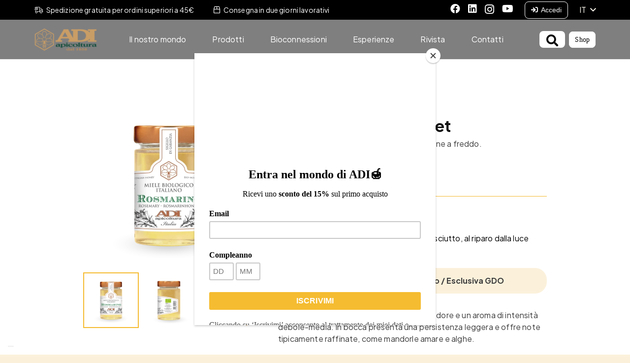

--- FILE ---
content_type: text/html; charset=UTF-8
request_url: https://www.adiapicoltura.it/prodotto/rosmarino-gourmet/
body_size: 56382
content:
<!DOCTYPE HTML>
<html lang="it-IT">
<head>
	<meta charset="UTF-8">
<script>
var gform;gform||(document.addEventListener("gform_main_scripts_loaded",function(){gform.scriptsLoaded=!0}),document.addEventListener("gform/theme/scripts_loaded",function(){gform.themeScriptsLoaded=!0}),window.addEventListener("DOMContentLoaded",function(){gform.domLoaded=!0}),gform={domLoaded:!1,scriptsLoaded:!1,themeScriptsLoaded:!1,isFormEditor:()=>"function"==typeof InitializeEditor,callIfLoaded:function(o){return!(!gform.domLoaded||!gform.scriptsLoaded||!gform.themeScriptsLoaded&&!gform.isFormEditor()||(gform.isFormEditor()&&console.warn("The use of gform.initializeOnLoaded() is deprecated in the form editor context and will be removed in Gravity Forms 3.1."),o(),0))},initializeOnLoaded:function(o){gform.callIfLoaded(o)||(document.addEventListener("gform_main_scripts_loaded",()=>{gform.scriptsLoaded=!0,gform.callIfLoaded(o)}),document.addEventListener("gform/theme/scripts_loaded",()=>{gform.themeScriptsLoaded=!0,gform.callIfLoaded(o)}),window.addEventListener("DOMContentLoaded",()=>{gform.domLoaded=!0,gform.callIfLoaded(o)}))},hooks:{action:{},filter:{}},addAction:function(o,r,e,t){gform.addHook("action",o,r,e,t)},addFilter:function(o,r,e,t){gform.addHook("filter",o,r,e,t)},doAction:function(o){gform.doHook("action",o,arguments)},applyFilters:function(o){return gform.doHook("filter",o,arguments)},removeAction:function(o,r){gform.removeHook("action",o,r)},removeFilter:function(o,r,e){gform.removeHook("filter",o,r,e)},addHook:function(o,r,e,t,n){null==gform.hooks[o][r]&&(gform.hooks[o][r]=[]);var d=gform.hooks[o][r];null==n&&(n=r+"_"+d.length),gform.hooks[o][r].push({tag:n,callable:e,priority:t=null==t?10:t})},doHook:function(r,o,e){var t;if(e=Array.prototype.slice.call(e,1),null!=gform.hooks[r][o]&&((o=gform.hooks[r][o]).sort(function(o,r){return o.priority-r.priority}),o.forEach(function(o){"function"!=typeof(t=o.callable)&&(t=window[t]),"action"==r?t.apply(null,e):e[0]=t.apply(null,e)})),"filter"==r)return e[0]},removeHook:function(o,r,t,n){var e;null!=gform.hooks[o][r]&&(e=(e=gform.hooks[o][r]).filter(function(o,r,e){return!!(null!=n&&n!=o.tag||null!=t&&t!=o.priority)}),gform.hooks[o][r]=e)}});
</script>

				<script type="text/javascript" class="_iub_cs_skip">
				var _iub = _iub || {};
				_iub.csConfiguration = _iub.csConfiguration || {};
				_iub.csConfiguration.siteId = "3319105";
				_iub.csConfiguration.cookiePolicyId = "97856279";
			</script>
			<script class="_iub_cs_skip" src="https://cs.iubenda.com/autoblocking/3319105.js"></script>
			<meta name='robots' content='index, follow, max-image-preview:large, max-snippet:-1, max-video-preview:-1' />
	<style>img:is([sizes="auto" i], [sizes^="auto," i]) { contain-intrinsic-size: 3000px 1500px }</style>
	
	<!-- This site is optimized with the Yoast SEO plugin v26.4 - https://yoast.com/wordpress/plugins/seo/ -->
	<title>Rosmarino - Gourmet | ADI Apicoltura</title>
	<meta name="description" content="Il miele di rosmarino presenta un odore e un aroma di intensità debole-media, presenta una persistenza leggera e offre note tipicamente raffinate." />
	<link rel="canonical" href="https://www.adiapicoltura.it/prodotto/rosmarino-gourmet/" />
	<meta property="og:locale" content="it_IT" />
	<meta property="og:type" content="article" />
	<meta property="og:title" content="Rosmarino - Gourmet | ADI Apicoltura" />
	<meta property="og:description" content="Il miele di rosmarino presenta un odore e un aroma di intensità debole-media, presenta una persistenza leggera e offre note tipicamente raffinate." />
	<meta property="og:url" content="https://www.adiapicoltura.it/prodotto/rosmarino-gourmet/" />
	<meta property="og:site_name" content="ADI" />
	<meta property="article:modified_time" content="2024-04-24T12:39:04+00:00" />
	<meta property="og:image" content="https://www.adiapicoltura.it/wp-content/uploads/2023/09/miele-gourmet_rosmarino-1.webp" />
	<meta property="og:image:width" content="1080" />
	<meta property="og:image:height" content="1080" />
	<meta property="og:image:type" content="image/webp" />
	<meta name="twitter:card" content="summary_large_image" />
	<meta name="twitter:label1" content="Tempo di lettura stimato" />
	<meta name="twitter:data1" content="1 minuto" />
	<script type="application/ld+json" class="yoast-schema-graph">{"@context":"https://schema.org","@graph":[{"@type":"WebPage","@id":"https://www.adiapicoltura.it/prodotto/rosmarino-gourmet/","url":"https://www.adiapicoltura.it/prodotto/rosmarino-gourmet/","name":"Rosmarino - Gourmet | ADI Apicoltura","isPartOf":{"@id":"https://www.adiapicoltura.it/#website"},"primaryImageOfPage":{"@id":"https://www.adiapicoltura.it/prodotto/rosmarino-gourmet/#primaryimage"},"image":{"@id":"https://www.adiapicoltura.it/prodotto/rosmarino-gourmet/#primaryimage"},"thumbnailUrl":"https://www.adiapicoltura.it/wp-content/uploads/2023/09/miele-gourmet_rosmarino-1.webp","datePublished":"2023-08-07T15:03:43+00:00","dateModified":"2024-04-24T12:39:04+00:00","description":"Il miele di rosmarino presenta un odore e un aroma di intensità debole-media, presenta una persistenza leggera e offre note tipicamente raffinate.","breadcrumb":{"@id":"https://www.adiapicoltura.it/prodotto/rosmarino-gourmet/#breadcrumb"},"inLanguage":"it-IT","potentialAction":[{"@type":"ReadAction","target":["https://www.adiapicoltura.it/prodotto/rosmarino-gourmet/"]}]},{"@type":"ImageObject","inLanguage":"it-IT","@id":"https://www.adiapicoltura.it/prodotto/rosmarino-gourmet/#primaryimage","url":"https://www.adiapicoltura.it/wp-content/uploads/2023/09/miele-gourmet_rosmarino-1.webp","contentUrl":"https://www.adiapicoltura.it/wp-content/uploads/2023/09/miele-gourmet_rosmarino-1.webp","width":1080,"height":1080,"caption":"miele di rosmarino"},{"@type":"BreadcrumbList","@id":"https://www.adiapicoltura.it/prodotto/rosmarino-gourmet/#breadcrumb","itemListElement":[{"@type":"ListItem","position":1,"name":"Home","item":"https://www.adiapicoltura.it/"},{"@type":"ListItem","position":2,"name":"Shop","item":"https://www.adiapicoltura.it/negozio/"},{"@type":"ListItem","position":3,"name":"Rosmarino &#8211; Gourmet"}]},{"@type":"WebSite","@id":"https://www.adiapicoltura.it/#website","url":"https://www.adiapicoltura.it/","name":"ADI Apicoltura","description":"","potentialAction":[{"@type":"SearchAction","target":{"@type":"EntryPoint","urlTemplate":"https://www.adiapicoltura.it/?s={search_term_string}"},"query-input":{"@type":"PropertyValueSpecification","valueRequired":true,"valueName":"search_term_string"}}],"inLanguage":"it-IT"}]}</script>
	<!-- / Yoast SEO plugin. -->


<script type='application/javascript'  id='pys-version-script'>console.log('PixelYourSite Free version 11.1.3');</script>
<link rel='dns-prefetch' href='//cdn.iubenda.com' />
<link rel='dns-prefetch' href='//www.google.com' />
<link rel='dns-prefetch' href='//fonts.googleapis.com' />
<meta name="viewport" content="width=device-width, initial-scale=1">
<meta property="og:locale:alternate" content="en_US">
<script>
window._wpemojiSettings = {"baseUrl":"https:\/\/s.w.org\/images\/core\/emoji\/16.0.1\/72x72\/","ext":".png","svgUrl":"https:\/\/s.w.org\/images\/core\/emoji\/16.0.1\/svg\/","svgExt":".svg","source":{"concatemoji":"https:\/\/www.adiapicoltura.it\/wp-includes\/js\/wp-emoji-release.min.js?ver=1aa7f71a6817578a308e30470825febb"}};
/*! This file is auto-generated */
!function(s,n){var o,i,e;function c(e){try{var t={supportTests:e,timestamp:(new Date).valueOf()};sessionStorage.setItem(o,JSON.stringify(t))}catch(e){}}function p(e,t,n){e.clearRect(0,0,e.canvas.width,e.canvas.height),e.fillText(t,0,0);var t=new Uint32Array(e.getImageData(0,0,e.canvas.width,e.canvas.height).data),a=(e.clearRect(0,0,e.canvas.width,e.canvas.height),e.fillText(n,0,0),new Uint32Array(e.getImageData(0,0,e.canvas.width,e.canvas.height).data));return t.every(function(e,t){return e===a[t]})}function u(e,t){e.clearRect(0,0,e.canvas.width,e.canvas.height),e.fillText(t,0,0);for(var n=e.getImageData(16,16,1,1),a=0;a<n.data.length;a++)if(0!==n.data[a])return!1;return!0}function f(e,t,n,a){switch(t){case"flag":return n(e,"\ud83c\udff3\ufe0f\u200d\u26a7\ufe0f","\ud83c\udff3\ufe0f\u200b\u26a7\ufe0f")?!1:!n(e,"\ud83c\udde8\ud83c\uddf6","\ud83c\udde8\u200b\ud83c\uddf6")&&!n(e,"\ud83c\udff4\udb40\udc67\udb40\udc62\udb40\udc65\udb40\udc6e\udb40\udc67\udb40\udc7f","\ud83c\udff4\u200b\udb40\udc67\u200b\udb40\udc62\u200b\udb40\udc65\u200b\udb40\udc6e\u200b\udb40\udc67\u200b\udb40\udc7f");case"emoji":return!a(e,"\ud83e\udedf")}return!1}function g(e,t,n,a){var r="undefined"!=typeof WorkerGlobalScope&&self instanceof WorkerGlobalScope?new OffscreenCanvas(300,150):s.createElement("canvas"),o=r.getContext("2d",{willReadFrequently:!0}),i=(o.textBaseline="top",o.font="600 32px Arial",{});return e.forEach(function(e){i[e]=t(o,e,n,a)}),i}function t(e){var t=s.createElement("script");t.src=e,t.defer=!0,s.head.appendChild(t)}"undefined"!=typeof Promise&&(o="wpEmojiSettingsSupports",i=["flag","emoji"],n.supports={everything:!0,everythingExceptFlag:!0},e=new Promise(function(e){s.addEventListener("DOMContentLoaded",e,{once:!0})}),new Promise(function(t){var n=function(){try{var e=JSON.parse(sessionStorage.getItem(o));if("object"==typeof e&&"number"==typeof e.timestamp&&(new Date).valueOf()<e.timestamp+604800&&"object"==typeof e.supportTests)return e.supportTests}catch(e){}return null}();if(!n){if("undefined"!=typeof Worker&&"undefined"!=typeof OffscreenCanvas&&"undefined"!=typeof URL&&URL.createObjectURL&&"undefined"!=typeof Blob)try{var e="postMessage("+g.toString()+"("+[JSON.stringify(i),f.toString(),p.toString(),u.toString()].join(",")+"));",a=new Blob([e],{type:"text/javascript"}),r=new Worker(URL.createObjectURL(a),{name:"wpTestEmojiSupports"});return void(r.onmessage=function(e){c(n=e.data),r.terminate(),t(n)})}catch(e){}c(n=g(i,f,p,u))}t(n)}).then(function(e){for(var t in e)n.supports[t]=e[t],n.supports.everything=n.supports.everything&&n.supports[t],"flag"!==t&&(n.supports.everythingExceptFlag=n.supports.everythingExceptFlag&&n.supports[t]);n.supports.everythingExceptFlag=n.supports.everythingExceptFlag&&!n.supports.flag,n.DOMReady=!1,n.readyCallback=function(){n.DOMReady=!0}}).then(function(){return e}).then(function(){var e;n.supports.everything||(n.readyCallback(),(e=n.source||{}).concatemoji?t(e.concatemoji):e.wpemoji&&e.twemoji&&(t(e.twemoji),t(e.wpemoji)))}))}((window,document),window._wpemojiSettings);
</script>
<link rel='stylesheet' id='rw_css-css' href='https://www.adiapicoltura.it/wp-content/plugins/social-testimonials-and-reviews-widget-w/css/rw-front.css?ver=1aa7f71a6817578a308e30470825febb' media='all' />
<style id='wp-emoji-styles-inline-css'>

	img.wp-smiley, img.emoji {
		display: inline !important;
		border: none !important;
		box-shadow: none !important;
		height: 1em !important;
		width: 1em !important;
		margin: 0 0.07em !important;
		vertical-align: -0.1em !important;
		background: none !important;
		padding: 0 !important;
	}
</style>
<link rel='stylesheet' id='pb_animate-css' href='https://www.adiapicoltura.it/wp-content/plugins/ays-popup-box/public/css/animate.css?ver=6.0.3' media='all' />
<link rel='stylesheet' id='latepoint-main-front-css' href='https://www.adiapicoltura.it/wp-content/plugins/latepoint/public/stylesheets/front.css?ver=5.2.4' media='all' />
<style id='latepoint-main-front-inline-css'>
:root {--latepoint-brand-primary:#cc7424;--latepoint-body-color:#1f222b;--latepoint-headings-color:#14161d;--latepoint-color-text-faded:desaturate(lighten(--latepoint-brand-primary, 15%), 70%);--latepoint-timeslot-selected-color:--latepoint-brand-primary;--latepoint-calendar-weekday-label-color:var(--latepoint-headings-color);--latepoint-calendar-weekday-label-bg:#fff;--latepoint-side-panel-bg:#fffbf3;--latepoint-summary-panel-bg:#fffbf3;--latepoint-border-radius:8px;--latepoint-border-radius-sm:4px;--latepoint-border-radius-md:12px;--latepoint-border-radius-lg:16px;}
</style>
<link rel='stylesheet' id='latepoint-pro-features-front-css' href='https://www.adiapicoltura.it/wp-content/plugins/latepoint-pro-features/public/stylesheets/latepoint-pro-features-front.css?ver=1.1.91' media='all' />
<link rel='stylesheet' id='woocommerce-conditional-product-fees-for-checkout-css' href='https://www.adiapicoltura.it/wp-content/plugins/woo-conditional-product-fees-for-checkout/public/css/woocommerce-conditional-product-fees-for-checkout-public.css?ver=4.3.2' media='all' />
<link rel='stylesheet' id='photoswipe-css' href='https://www.adiapicoltura.it/wp-content/plugins/woocommerce/assets/css/photoswipe/photoswipe.min.css?ver=10.3.5' media='all' />
<link rel='stylesheet' id='photoswipe-default-skin-css' href='https://www.adiapicoltura.it/wp-content/plugins/woocommerce/assets/css/photoswipe/default-skin/default-skin.min.css?ver=10.3.5' media='all' />
<style id='woocommerce-inline-inline-css'>
.woocommerce form .form-row .required { visibility: visible; }
</style>
<link rel='stylesheet' id='brands-styles-css' href='https://www.adiapicoltura.it/wp-content/plugins/woocommerce/assets/css/brands.css?ver=10.3.5' media='all' />
<link rel='stylesheet' id='us-fonts-css' href='https://fonts.googleapis.com/css?family=Plus+Jakarta+Sans%3A600%2C800%2C400%2C700&#038;display=swap&#038;ver=1aa7f71a6817578a308e30470825febb' media='all' />
<link rel='stylesheet' id='us-style-css' href='https://www.adiapicoltura.it/wp-content/themes/Impreza/css/style.min.css?ver=8.41' media='all' />
<link rel='stylesheet' id='fkcart-style-css' href='https://www.adiapicoltura.it/wp-content/plugins/cart-for-woocommerce/assets/css/style.min.css?ver=1.9.1' media='all' />
<style id='fkcart-style-inline-css'>

		:root {
			--fkcart-primary-bg-color: #f5bc32;
			--fkcart-primary-font-color: #3e3e3e;
			--fkcart-primary-text-color: #24272d;
			--fkcart-secondary-text-color: #24272dbe;
			--fkcart-strike-through-price-text-color: #24272d;
			--fkcart-saving-text-price-color: #5BA238;
			--fkcart-coupon-text-price-color: #5BA238;
			--fkcart-accent-color: #be8700;
			--fkcart-border-color: #eaeaec;
			--fkcart-error-color: #B00C0C;
			--fkcart-error-bg-color: #FFF0F0;
			--fkcart-reward-color: #f1b51e;
			
			--fkcart-progress-bar-icon-color: #353030;
			--fkcart-progress-bar-active-icon-color: #ffffff;
			--fkcart-progress-bar-bg-color-active-icon: #2DA815;
			--fkcart-progress-bar-active-color: #2DA815;
			
			--fkcart-bg-color: #ffffff;
			--fkcart-slider-desktop-width: 420px;
			--fkcart-slider-mobile-width: 100%;
			--fkcart-animation-duration: 0.4s;
			--fkcart-panel-color:#E6F1F7;
			--fkcart-color-black: #000000;
			--fkcart-success-color: #5BA238;
			--fkcart-success-bg-color: #EFF6EB;
			--fkcart-toggle-bg-color: #f5bc32;
			--fkcart-toggle-icon-color: #353030;
			--fkcart-toggle-count-bg-color: #be8700;
			--fkcart-toggle-count-font-color: #ffffff;
			--fkcart-progressbar-active-color: #be8700;
			
			--fkcart-toggle-border-radius: 50%;
			--fkcart-toggle-size: 36;
			--fkcart-border-radius: 3px; 
			--fkcart-menu-icon-size: 26px;
			--fkcart-menu-text-size: 16px;
		}
            :root {
                --fkcart-spl-addon-special-addon-image-width: 48px;
                --fkcart-spl-addon-special-addon-image-height: 48px;
                --fkcart-spl-addon-toggle-color: #24272d;
                --fkcart-spl-addon-bg-color: #E6F1F7;
                --fkcart-spl-addon-heading-color: #24272d;
                --fkcart-spl-addon-description-color: #24272d;
            }
#fkcart-floating-toggler {
 bottom: 20px;
 right: 95px;
}
</style>
<link rel='stylesheet' id='us-gravityforms-css' href='https://www.adiapicoltura.it/wp-content/themes/Impreza/common/css/plugins/gravityforms.min.css?ver=8.41' media='all' />
<link rel='stylesheet' id='us-woocommerce-css' href='https://www.adiapicoltura.it/wp-content/themes/Impreza/common/css/plugins/woocommerce.min.css?ver=8.41' media='all' />
<link rel='stylesheet' id='theme-style-css' href='https://www.adiapicoltura.it/wp-content/themes/Impreza-child/style.css?ver=8.41' media='all' />
<link rel='stylesheet' id='woo_discount_pro_style-css' href='https://www.adiapicoltura.it/wp-content/plugins/woo-discount-rules-pro/Assets/Css/awdr_style.css?ver=2.6.0' media='all' />
<link rel='stylesheet' id='wapf-frontend-css' href='https://www.adiapicoltura.it/wp-content/plugins/advanced-product-fields-for-woocommerce-pro/assets/css/frontend.min.css?ver=3.1.2-1763715202' media='all' />
<script type="text/template" id="tmpl-variation-template">
	<div class="woocommerce-variation-description">{{{ data.variation.variation_description }}}</div>
	<div class="woocommerce-variation-price">{{{ data.variation.price_html }}}</div>
	<div class="woocommerce-variation-availability">{{{ data.variation.availability_html }}}</div>
</script>
<script type="text/template" id="tmpl-unavailable-variation-template">
	<p role="alert">Questo prodotto non è disponibile. Scegli un&#039;altra combinazione.</p>
</script>

<script  type="text/javascript" class=" _iub_cs_skip" id="iubenda-head-inline-scripts-0">
var _iub = _iub || [];
_iub.csConfiguration = {"askConsentAtCookiePolicyUpdate":true,"countryDetection":true,"enableFadp":true,"enableLgpd":true,"enableUspr":true,"floatingPreferencesButtonDisplay":"bottom-left","lgpdAppliesGlobally":false,"perPurposeConsent":true,"siteId":3319105,"whitelabel":false,"cookiePolicyId":97856279,"lang":"it", "banner":{ "acceptButtonDisplay":true,"closeButtonDisplay":false,"customizeButtonDisplay":true,"explicitWithdrawal":true,"fontSizeBody":"12px","listPurposes":true,"position":"float-top-center","rejectButtonDisplay":true,"showPurposesToggles":true },
        "callback": {
                  onPreferenceExpressedOrNotNeeded: function (preference) {
                    dataLayer.push({
                      iubenda_ccpa_opted_out: _iub.cs.api.isCcpaOptedOut(),
                    });
                    // il parametro delle preferenze può essere indefinito se non si applicano né il GDPR né la LGPD
                    // la riga sotto potrebbe essere necessaria per trovare le preferenze USPR invece di attenersi
                    // al parametro delle preferenze
                    var otherPreferences = _iub.cs.api.getPreferences();
                    if (otherPreferences) {
                      var usprPreferences = otherPreferences.uspr;
                      if (usprPreferences) {
                        for (var purposeName in usprPreferences) {
                          if (usprPreferences[purposeName]) {
                            dataLayer.push({
                              event: 'iubenda_consent_given_purpose_' + purposeName,
                            });
                          }
                        }
                      }
                    }
                    if (!preference) {
                      dataLayer.push({
                        event: 'iubenda_preference_not_needed',
                      });
                    }
                    else if (preference.consent === true) {
                      dataLayer.push({
                        event: 'iubenda_consent_given',
                      });
                    }
                    else if (preference.consent === false) {
                      dataLayer.push({
                        event: 'iubenda_consent_rejected',
                      });
                    }
                    else if (preference.purposes) {
                      for (var purposeId in preference.purposes) {
                        if (preference.purposes[purposeId]) {
                          dataLayer.push({
                            event: 'iubenda_consent_given_purpose_' + purposeId,
                          });
                        }
                      }
                    }
                  }		
        }
    };
</script>
<script  type="text/javascript" src="//cdn.iubenda.com/cs/gpp/stub.js" class=" _iub_cs_skip" src="//cdn.iubenda.com/cs/gpp/stub.js?ver=3.12.4" id="iubenda-head-scripts-1-js"></script>
<script  type="text/javascript" src="//cdn.iubenda.com/cs/iubenda_cs.js" charset="UTF-8" async class=" _iub_cs_skip" src="//cdn.iubenda.com/cs/iubenda_cs.js?ver=3.12.4" id="iubenda-head-scripts-2-js"></script>
<script id="wpml-cookie-js-extra">
var wpml_cookies = {"wp-wpml_current_language":{"value":"it","expires":1,"path":"\/"}};
var wpml_cookies = {"wp-wpml_current_language":{"value":"it","expires":1,"path":"\/"}};
</script>
<script src="https://www.adiapicoltura.it/wp-content/plugins/sitepress-multilingual-cms/res/js/cookies/language-cookie.js?ver=485900" id="wpml-cookie-js" defer data-wp-strategy="defer"></script>
<script id="wfco-utm-tracking-js-extra">
var wffnUtm = {"utc_offset":"60","site_url":"https:\/\/www.adiapicoltura.it","genericParamEvents":"{\"user_roles\":\"guest\",\"plugin\":\"Funnel Builder\"}","cookieKeys":["flt","timezone","is_mobile","browser","fbclid","gclid","referrer","fl_url","utm_source","utm_medium","utm_campaign","utm_term","utm_content"],"excludeDomain":["paypal.com","klarna.com","quickpay.net"]};
</script>
<script src="https://www.adiapicoltura.it/wp-content/plugins/funnel-builder/woofunnels/assets/js/utm-tracker.min.js?ver=1.10.12.70" id="wfco-utm-tracking-js" defer data-wp-strategy="defer"></script>
<script id="jquery-core-js-extra">
var pysFacebookRest = {"restApiUrl":"https:\/\/www.adiapicoltura.it\/wp-json\/pys-facebook\/v1\/event","debug":""};
</script>
<script src="https://www.adiapicoltura.it/wp-includes/js/jquery/jquery.min.js?ver=3.7.1" id="jquery-core-js"></script>
<script id="ays-pb-js-extra">
var pbLocalizeObj = {"ajax":"https:\/\/www.adiapicoltura.it\/wp-admin\/admin-ajax.php","seconds":"seconds","thisWillClose":"This will close in","icons":{"close_icon":"<svg class=\"ays_pb_material_close_icon\" xmlns=\"https:\/\/www.w3.org\/2000\/svg\" height=\"36px\" viewBox=\"0 0 24 24\" width=\"36px\" fill=\"#000000\" alt=\"Pop-up Close\"><path d=\"M0 0h24v24H0z\" fill=\"none\"\/><path d=\"M19 6.41L17.59 5 12 10.59 6.41 5 5 6.41 10.59 12 5 17.59 6.41 19 12 13.41 17.59 19 19 17.59 13.41 12z\"\/><\/svg>","close_circle_icon":"<svg class=\"ays_pb_material_close_circle_icon\" xmlns=\"https:\/\/www.w3.org\/2000\/svg\" height=\"24\" viewBox=\"0 0 24 24\" width=\"36\" alt=\"Pop-up Close\"><path d=\"M0 0h24v24H0z\" fill=\"none\"\/><path d=\"M12 2C6.47 2 2 6.47 2 12s4.47 10 10 10 10-4.47 10-10S17.53 2 12 2zm5 13.59L15.59 17 12 13.41 8.41 17 7 15.59 10.59 12 7 8.41 8.41 7 12 10.59 15.59 7 17 8.41 13.41 12 17 15.59z\"\/><\/svg>","volume_up_icon":"<svg class=\"ays_pb_fa_volume\" xmlns=\"https:\/\/www.w3.org\/2000\/svg\" height=\"24\" viewBox=\"0 0 24 24\" width=\"36\"><path d=\"M0 0h24v24H0z\" fill=\"none\"\/><path d=\"M3 9v6h4l5 5V4L7 9H3zm13.5 3c0-1.77-1.02-3.29-2.5-4.03v8.05c1.48-.73 2.5-2.25 2.5-4.02zM14 3.23v2.06c2.89.86 5 3.54 5 6.71s-2.11 5.85-5 6.71v2.06c4.01-.91 7-4.49 7-8.77s-2.99-7.86-7-8.77z\"\/><\/svg>","volume_mute_icon":"<svg xmlns=\"https:\/\/www.w3.org\/2000\/svg\" height=\"24\" viewBox=\"0 0 24 24\" width=\"24\"><path d=\"M0 0h24v24H0z\" fill=\"none\"\/><path d=\"M7 9v6h4l5 5V4l-5 5H7z\"\/><\/svg>"}};
</script>
<script src="https://www.adiapicoltura.it/wp-content/plugins/ays-popup-box/public/js/ays-pb-public.js?ver=6.0.3" id="ays-pb-js"></script>
<script src="https://www.adiapicoltura.it/wp-content/plugins/latepoint/public/javascripts/vendor-front.js?ver=5.2.4" id="latepoint-vendor-front-js"></script>
<script src="https://www.adiapicoltura.it/wp-includes/js/dist/hooks.min.js?ver=4d63a3d491d11ffd8ac6" id="wp-hooks-js"></script>
<script src="https://www.adiapicoltura.it/wp-includes/js/dist/i18n.min.js?ver=5e580eb46a90c2b997e6" id="wp-i18n-js"></script>
<script id="wp-i18n-js-after">
wp.i18n.setLocaleData( { 'text direction\u0004ltr': [ 'ltr' ] } );
</script>
<script id="latepoint-main-front-js-extra">
var latepoint_helper = {"route_action":"latepoint_route_call","response_status":{"success":"success","error":"error"},"ajaxurl":"https:\/\/www.adiapicoltura.it\/wp-admin\/admin-ajax.php","time_pick_style":"timebox","string_today":"Oggi","reload_booking_form_summary_route":"steps__reload_booking_form_summary_panel","time_system":"24","msg_not_available":"Non disponibile","booking_button_route":"steps__start","remove_cart_item_route":"carts__remove_item_from_cart","show_booking_end_time":"no","customer_dashboard_url":"https:\/\/www.adiapicoltura.it\/customer-dashboard","demo_mode":"","cancel_booking_prompt":"Sei sicuro di voler annullare questo appuntamento?","single_space_message":"Spazio disponibile","many_spaces_message":"Spazi disponibili","body_font_family":"\"latepoint\", -apple-system, system-ui, BlinkMacSystemFont, \"Segoe UI\", Roboto, \"Helvetica Neue\", Arial, sans-serif ","headings_font_family":"\"latepoint\", -apple-system, system-ui, BlinkMacSystemFont, \"Segoe UI\", Roboto, \"Helvetica Neue\", Arial, sans-serif ","currency_symbol_before":"\u20ac","currency_symbol_after":"","thousand_separator":",","decimal_separator":".","number_of_decimals":"2","included_phone_countries":"[]","default_phone_country":"it","is_timezone_selected":"","start_from_order_intent_route":"steps__start_from_order_intent","start_from_order_intent_key":"","is_enabled_show_dial_code_with_flag":"1","mask_phone_number_fields":"","msg_validation_presence":"richiesto","msg_validation_presence_checkbox":"deve essere selezionato","msg_validation_invalid":"\u00e8 invalido","msg_minutes_suffix":" minuti","is_stripe_connect_enabled":"","check_order_intent_bookable_route":"steps__check_order_intent_bookable","generate_timeslots_for_day_route":"steps__generate_timeslots_for_day","payment_environment":"live","style_border_radius":"rounded","datepicker_timeslot_selected_label":"Selezionato","invoices_payment_form_route":"invoices__payment_form","invoices_summary_before_payment_route":"invoices__summary_before_payment","reset_presets_when_adding_new_item":"","start_from_transaction_access_key":"","stripe_connect_route_create_payment_intent":"stripe_connect__create_payment_intent","stripe_connect_route_create_payment_intent_for_transaction_intent":"stripe_connect__create_payment_intent_for_transaction","woocommerce_route_start_checkout":"payments_woocommerce__start_checkout","woocommerce_route_order_start_checkout":"payments_woocommerce__start_order_checkout","google_places_country_restriction":"","custom_fields_remove_file_prompt":"Are you sure you want to remove this file?","custom_fields_remove_required_file_prompt":"This file is required and can not be removed, but you can replace it with a different file. Do you want to replace it?","social_login_google_client_id":"ermete.salvatore","social_login_google_route":"auth__login_customer_using_google_token","recurring_bookings_preview_route":"recurring_bookings__recurring_bookings_preview","social_login_facebook_app_id":"","pick_datetime_on_calendar_route":"recurring_bookings__pick_datetime_on_calendar","change_timezone_route":"timezone_selector__change_timezone","enable_cloudflare_turnstile":"off"};
</script>
<script src="https://www.adiapicoltura.it/wp-content/plugins/latepoint/public/javascripts/front.js?ver=5.2.4" id="latepoint-main-front-js"></script>
<script src="https://www.adiapicoltura.it/wp-content/plugins/latepoint-payments-woocommerce/public/javascripts/latepoint-payments-woocommerce-front.js?ver=1.3.2" id="latepoint-payments-woocommerce-front-js"></script>
<script src="https://www.adiapicoltura.it/wp-content/plugins/latepoint-pro-features/public/javascripts/latepoint-pro-features-front.js?ver=1.1.91" id="latepoint-pro-features-front-js"></script>
<script id="tp-js-js-extra">
var trustpilot_settings = {"key":"wTNTi2COGxnaszqm","TrustpilotScriptUrl":"https:\/\/invitejs.trustpilot.com\/tp.min.js","IntegrationAppUrl":"\/\/ecommscript-integrationapp.trustpilot.com","PreviewScriptUrl":"\/\/ecommplugins-scripts.trustpilot.com\/v2.1\/js\/preview.min.js","PreviewCssUrl":"\/\/ecommplugins-scripts.trustpilot.com\/v2.1\/css\/preview.min.css","PreviewWPCssUrl":"\/\/ecommplugins-scripts.trustpilot.com\/v2.1\/css\/preview_wp.css","WidgetScriptUrl":"\/\/widget.trustpilot.com\/bootstrap\/v5\/tp.widget.bootstrap.min.js"};
</script>
<script src="https://www.adiapicoltura.it/wp-content/plugins/trustpilot-reviews/review/assets/js/headerScript.min.js?ver=1.0&#039; async=&#039;async" id="tp-js-js"></script>
<script src="https://www.adiapicoltura.it/wp-content/plugins/woocommerce/assets/js/jquery-tiptip/jquery.tipTip.min.js?ver=10.3.5" id="jquery-tiptip-js"></script>
<script id="woocommerce-conditional-product-fees-for-checkout-js-extra">
var wcpfc_public_vars = {"fee_tooltip_data":[]};
</script>
<script src="https://www.adiapicoltura.it/wp-content/plugins/woo-conditional-product-fees-for-checkout/public/js/woocommerce-conditional-product-fees-for-checkout-public.js?ver=4.3.2" id="woocommerce-conditional-product-fees-for-checkout-js"></script>
<script src="https://www.adiapicoltura.it/wp-content/plugins/woocommerce/assets/js/jquery-blockui/jquery.blockUI.min.js?ver=2.7.0-wc.10.3.5" id="wc-jquery-blockui-js" defer data-wp-strategy="defer"></script>
<script id="wc-add-to-cart-js-extra">
var wc_add_to_cart_params = {"ajax_url":"\/wp-admin\/admin-ajax.php","wc_ajax_url":"\/?wc-ajax=%%endpoint%%","i18n_view_cart":"Visualizza carrello","cart_url":"https:\/\/www.adiapicoltura.it\/carrello\/","is_cart":"","cart_redirect_after_add":"no"};
</script>
<script src="https://www.adiapicoltura.it/wp-content/plugins/woocommerce/assets/js/frontend/add-to-cart.min.js?ver=10.3.5" id="wc-add-to-cart-js" defer data-wp-strategy="defer"></script>
<script src="https://www.adiapicoltura.it/wp-content/plugins/woocommerce/assets/js/flexslider/jquery.flexslider.min.js?ver=2.7.2-wc.10.3.5" id="wc-flexslider-js" defer data-wp-strategy="defer"></script>
<script src="https://www.adiapicoltura.it/wp-content/plugins/woocommerce/assets/js/photoswipe/photoswipe.min.js?ver=4.1.1-wc.10.3.5" id="wc-photoswipe-js" defer data-wp-strategy="defer"></script>
<script src="https://www.adiapicoltura.it/wp-content/plugins/woocommerce/assets/js/photoswipe/photoswipe-ui-default.min.js?ver=4.1.1-wc.10.3.5" id="wc-photoswipe-ui-default-js" defer data-wp-strategy="defer"></script>
<script id="wc-single-product-js-extra">
var wc_single_product_params = {"i18n_required_rating_text":"Seleziona una valutazione","i18n_rating_options":["1 stella su 5","2 stelle su 5","3 stelle su 5","4 stelle su 5","5 stelle su 5"],"i18n_product_gallery_trigger_text":"Visualizza la galleria di immagini a schermo intero","review_rating_required":"yes","flexslider":{"rtl":false,"animation":"slide","smoothHeight":true,"directionNav":false,"controlNav":"thumbnails","slideshow":false,"animationSpeed":500,"animationLoop":false,"allowOneSlide":false},"zoom_enabled":"","zoom_options":[],"photoswipe_enabled":"1","photoswipe_options":{"shareEl":false,"closeOnScroll":false,"history":false,"hideAnimationDuration":0,"showAnimationDuration":0},"flexslider_enabled":"1"};
</script>
<script src="https://www.adiapicoltura.it/wp-content/plugins/woocommerce/assets/js/frontend/single-product.min.js?ver=10.3.5" id="wc-single-product-js" defer data-wp-strategy="defer"></script>
<script src="https://www.adiapicoltura.it/wp-content/plugins/woocommerce/assets/js/js-cookie/js.cookie.min.js?ver=2.1.4-wc.10.3.5" id="wc-js-cookie-js" defer data-wp-strategy="defer"></script>
<script id="woocommerce-js-extra">
var woocommerce_params = {"ajax_url":"\/wp-admin\/admin-ajax.php","wc_ajax_url":"\/?wc-ajax=%%endpoint%%","i18n_password_show":"Mostra password","i18n_password_hide":"Nascondi password"};
</script>
<script src="https://www.adiapicoltura.it/wp-content/plugins/woocommerce/assets/js/frontend/woocommerce.min.js?ver=10.3.5" id="woocommerce-js" defer data-wp-strategy="defer"></script>
<script src="https://www.adiapicoltura.it/wp-content/plugins/pixelyoursite/dist/scripts/jquery.bind-first-0.2.3.min.js?ver=1aa7f71a6817578a308e30470825febb" id="jquery-bind-first-js"></script>
<script src="https://www.adiapicoltura.it/wp-content/plugins/pixelyoursite/dist/scripts/js.cookie-2.1.3.min.js?ver=2.1.3" id="js-cookie-pys-js"></script>
<script src="https://www.adiapicoltura.it/wp-content/plugins/pixelyoursite/dist/scripts/tld.min.js?ver=2.3.1" id="js-tld-js"></script>
<script id="pys-js-extra">
var pysOptions = {"staticEvents":{"facebook":{"woo_view_content":[{"delay":0,"type":"static","name":"ViewContent","pixelIds":["850006640173430"],"eventID":"c858a521-973f-49c3-92d8-34dd06220c8f","params":{"content_ids":["1486"],"content_type":"product","content_name":"Rosmarino - Gourmet","category_name":"Gourmet","value":"0","currency":"EUR","contents":[{"id":"1486","quantity":1}],"product_price":"0","page_title":"Rosmarino - Gourmet","post_type":"product","post_id":1486,"plugin":"PixelYourSite","user_role":"guest","event_url":"www.adiapicoltura.it\/prodotto\/rosmarino-gourmet\/"},"e_id":"woo_view_content","ids":[],"hasTimeWindow":false,"timeWindow":0,"woo_order":"","edd_order":""}],"init_event":[{"delay":0,"type":"static","ajaxFire":false,"name":"PageView","pixelIds":["850006640173430"],"eventID":"05c04c4d-e1a1-4135-814e-379488baabf0","params":{"page_title":"Rosmarino - Gourmet","post_type":"product","post_id":1486,"plugin":"PixelYourSite","user_role":"guest","event_url":"www.adiapicoltura.it\/prodotto\/rosmarino-gourmet\/"},"e_id":"init_event","ids":[],"hasTimeWindow":false,"timeWindow":0,"woo_order":"","edd_order":""}]}},"dynamicEvents":{"automatic_event_form":{"facebook":{"delay":0,"type":"dyn","name":"Form","pixelIds":["850006640173430"],"eventID":"efb1d150-b860-4604-8996-dddc99431871","params":{"page_title":"Rosmarino - Gourmet","post_type":"product","post_id":1486,"plugin":"PixelYourSite","user_role":"guest","event_url":"www.adiapicoltura.it\/prodotto\/rosmarino-gourmet\/"},"e_id":"automatic_event_form","ids":[],"hasTimeWindow":false,"timeWindow":0,"woo_order":"","edd_order":""}},"automatic_event_download":{"facebook":{"delay":0,"type":"dyn","name":"Download","extensions":["","doc","exe","js","pdf","ppt","tgz","zip","xls"],"pixelIds":["850006640173430"],"eventID":"dfb428d8-37ba-47fc-ab72-8a060c958eb7","params":{"page_title":"Rosmarino - Gourmet","post_type":"product","post_id":1486,"plugin":"PixelYourSite","user_role":"guest","event_url":"www.adiapicoltura.it\/prodotto\/rosmarino-gourmet\/"},"e_id":"automatic_event_download","ids":[],"hasTimeWindow":false,"timeWindow":0,"woo_order":"","edd_order":""}},"automatic_event_comment":{"facebook":{"delay":0,"type":"dyn","name":"Comment","pixelIds":["850006640173430"],"eventID":"e93f98c4-0e19-4b0a-b6d6-6f625d15c620","params":{"page_title":"Rosmarino - Gourmet","post_type":"product","post_id":1486,"plugin":"PixelYourSite","user_role":"guest","event_url":"www.adiapicoltura.it\/prodotto\/rosmarino-gourmet\/"},"e_id":"automatic_event_comment","ids":[],"hasTimeWindow":false,"timeWindow":0,"woo_order":"","edd_order":""}},"automatic_event_scroll":{"facebook":{"delay":0,"type":"dyn","name":"PageScroll","scroll_percent":30,"pixelIds":["850006640173430"],"eventID":"0e81048f-0d82-41b1-8c89-c7660e86bdaa","params":{"page_title":"Rosmarino - Gourmet","post_type":"product","post_id":1486,"plugin":"PixelYourSite","user_role":"guest","event_url":"www.adiapicoltura.it\/prodotto\/rosmarino-gourmet\/"},"e_id":"automatic_event_scroll","ids":[],"hasTimeWindow":false,"timeWindow":0,"woo_order":"","edd_order":""}},"automatic_event_time_on_page":{"facebook":{"delay":0,"type":"dyn","name":"TimeOnPage","time_on_page":30,"pixelIds":["850006640173430"],"eventID":"e700daf9-5359-45c0-9ade-b649416fc424","params":{"page_title":"Rosmarino - Gourmet","post_type":"product","post_id":1486,"plugin":"PixelYourSite","user_role":"guest","event_url":"www.adiapicoltura.it\/prodotto\/rosmarino-gourmet\/"},"e_id":"automatic_event_time_on_page","ids":[],"hasTimeWindow":false,"timeWindow":0,"woo_order":"","edd_order":""}}},"triggerEvents":[],"triggerEventTypes":[],"facebook":{"pixelIds":["850006640173430"],"advancedMatching":{"external_id":"bcccaacafaffafcfede"},"advancedMatchingEnabled":true,"removeMetadata":false,"wooVariableAsSimple":false,"serverApiEnabled":true,"wooCRSendFromServer":false,"send_external_id":null,"enabled_medical":false,"do_not_track_medical_param":["event_url","post_title","page_title","landing_page","content_name","categories","category_name","tags"],"meta_ldu":false},"debug":"","siteUrl":"https:\/\/www.adiapicoltura.it","ajaxUrl":"https:\/\/www.adiapicoltura.it\/wp-admin\/admin-ajax.php","ajax_event":"9c3df45987","enable_remove_download_url_param":"1","cookie_duration":"7","last_visit_duration":"60","enable_success_send_form":"","ajaxForServerEvent":"1","ajaxForServerStaticEvent":"1","useSendBeacon":"1","send_external_id":"1","external_id_expire":"180","track_cookie_for_subdomains":"1","google_consent_mode":"1","gdpr":{"ajax_enabled":false,"all_disabled_by_api":false,"facebook_disabled_by_api":false,"analytics_disabled_by_api":false,"google_ads_disabled_by_api":false,"pinterest_disabled_by_api":false,"bing_disabled_by_api":false,"externalID_disabled_by_api":false,"facebook_prior_consent_enabled":true,"analytics_prior_consent_enabled":true,"google_ads_prior_consent_enabled":null,"pinterest_prior_consent_enabled":true,"bing_prior_consent_enabled":true,"cookiebot_integration_enabled":false,"cookiebot_facebook_consent_category":"marketing","cookiebot_analytics_consent_category":"statistics","cookiebot_tiktok_consent_category":"marketing","cookiebot_google_ads_consent_category":"marketing","cookiebot_pinterest_consent_category":"marketing","cookiebot_bing_consent_category":"marketing","consent_magic_integration_enabled":false,"real_cookie_banner_integration_enabled":false,"cookie_notice_integration_enabled":false,"cookie_law_info_integration_enabled":false,"analytics_storage":{"enabled":true,"value":"granted","filter":false},"ad_storage":{"enabled":true,"value":"granted","filter":false},"ad_user_data":{"enabled":true,"value":"granted","filter":false},"ad_personalization":{"enabled":true,"value":"granted","filter":false}},"cookie":{"disabled_all_cookie":false,"disabled_start_session_cookie":false,"disabled_advanced_form_data_cookie":false,"disabled_landing_page_cookie":false,"disabled_first_visit_cookie":false,"disabled_trafficsource_cookie":false,"disabled_utmTerms_cookie":false,"disabled_utmId_cookie":false},"tracking_analytics":{"TrafficSource":"direct","TrafficLanding":"undefined","TrafficUtms":[],"TrafficUtmsId":[]},"GATags":{"ga_datalayer_type":"default","ga_datalayer_name":"dataLayerPYS"},"woo":{"enabled":true,"enabled_save_data_to_orders":true,"addToCartOnButtonEnabled":true,"addToCartOnButtonValueEnabled":true,"addToCartOnButtonValueOption":"price","singleProductId":1486,"removeFromCartSelector":"form.woocommerce-cart-form .remove","addToCartCatchMethod":"add_cart_hook","is_order_received_page":false,"containOrderId":false},"edd":{"enabled":false},"cache_bypass":"1764744321"};
</script>
<script src="https://www.adiapicoltura.it/wp-content/plugins/pixelyoursite/dist/scripts/public.js?ver=11.1.3" id="pys-js"></script>
<script id="wffn-tracking-js-extra">
var wffnTracking = {"pixel":{"id":"850006640173430","settings":{"page_view":"","view_content":"1"},"data":[],"conversion_api":true,"fb_advanced":[],"content_data":{"content_type":"simple","user_role":"guest","event_url":"https:\/\/www.adiapicoltura.it\/prodotto\/rosmarino-gourmet\/","category_name":"Gourmet","currency":"EUR","value":"","content_name":"Rosmarino - Gourmet","content_ids":["1486"],"product_price":"","post_id":1486,"contents":[{"id":"1486","quantity":1}],"traffic_source":"direct","landing_page":""}},"ga":{"id":"G-LDP1CL7913","settings":{"page_view":""},"data":[]},"gad":{"id":"16485651170","labels":"","settings":{"page_view":""},"data":[]},"tiktok":{"id":"","settings":{"page_view":""},"data":[],"advanced":[]},"pint":{"id":"","settings":{"page_view":""},"data":[]},"snapchat":{"id":"","settings":{"page_view":"","user_email":""},"data":[]},"ajax_endpoint":"https:\/\/www.adiapicoltura.it\/wp-admin\/admin-ajax.php","restUrl":"https:\/\/www.adiapicoltura.it\/wp-json\/wffn\/front","pending_events":[],"is_ajax_mode":"1","should_render":"1","is_delay":"0"};
</script>
<script src="https://www.adiapicoltura.it/wp-content/plugins/funnel-builder/assets/live/js/tracks.min.js?ver=3.13.1.3" id="wffn-tracking-js" defer data-wp-strategy="defer"></script>
<script src="https://www.adiapicoltura.it/wp-includes/js/underscore.min.js?ver=1.13.7" id="underscore-js"></script>
<script id="wp-util-js-extra">
var _wpUtilSettings = {"ajax":{"url":"\/wp-admin\/admin-ajax.php"}};
</script>
<script src="https://www.adiapicoltura.it/wp-includes/js/wp-util.min.js?ver=1aa7f71a6817578a308e30470825febb" id="wp-util-js"></script>
<script id="wc-add-to-cart-variation-js-extra">
var wc_add_to_cart_variation_params = {"wc_ajax_url":"\/?wc-ajax=%%endpoint%%","i18n_no_matching_variations_text":"Nessun prodotto corrisponde alla tua scelta. Prova con un'altra combinazione.","i18n_make_a_selection_text":"Seleziona le opzioni del prodotto prima di aggiungerlo al carrello.","i18n_unavailable_text":"Questo prodotto non \u00e8 disponibile. Scegli un'altra combinazione.","i18n_reset_alert_text":"La tua selezione \u00e8 stata azzerata. Seleziona le opzioni del prodotto prima di aggiungerlo al carrello."};
</script>
<script src="https://www.adiapicoltura.it/wp-content/plugins/woocommerce/assets/js/frontend/add-to-cart-variation.min.js?ver=10.3.5" id="wc-add-to-cart-variation-js" defer data-wp-strategy="defer"></script>
<script></script><link rel="alternate" title="oEmbed (JSON)" type="application/json+oembed" href="https://www.adiapicoltura.it/wp-json/oembed/1.0/embed?url=https%3A%2F%2Fwww.adiapicoltura.it%2Fprodotto%2Frosmarino-gourmet%2F" />
<link rel="alternate" title="oEmbed (XML)" type="text/xml+oembed" href="https://www.adiapicoltura.it/wp-json/oembed/1.0/embed?url=https%3A%2F%2Fwww.adiapicoltura.it%2Fprodotto%2Frosmarino-gourmet%2F&#038;format=xml" />
<meta name="generator" content="WPML ver:4.8.5 stt:1,27;" />
<!-- Google Tag Manager -->
<script>(function(w,d,s,l,i){w[l]=w[l]||[];w[l].push({'gtm.start':
new Date().getTime(),event:'gtm.js'});var f=d.getElementsByTagName(s)[0],
j=d.createElement(s),dl=l!='dataLayer'?'&l='+l:'';j.async=true;j.src=
'https://www.googletagmanager.com/gtm.js?id='+i+dl;f.parentNode.insertBefore(j,f);
})(window,document,'script','dataLayer','GTM-TN2T585L');</script>
<!-- End Google Tag Manager -->

<!-- TrustBox script -->
<script type="text/javascript" src="//widget.trustpilot.com/bootstrap/v5/tp.widget.bootstrap.min.js" async></script>
<!-- End TrustBox script -->


<meta name="facebook-domain-verification" content="fiighvtkg9ax1rjgpl6eq58dw88zxm" />
<meta name="google-site-verification" content="KJQEfUgZu5QawbWH3PKphmAorBi6f8lDnSkIpeXlKFI" />		<script id="us_add_no_touch">
			if ( ! /Android|webOS|iPhone|iPad|iPod|BlackBerry|IEMobile|Opera Mini/i.test( navigator.userAgent ) ) {
				document.documentElement.classList.add( "no-touch" );
			}
		</script>
				<script id="us_color_scheme_switch_class">
			if ( document.cookie.includes( "us_color_scheme_switch_is_on=true" ) ) {
				document.documentElement.classList.add( "us-color-scheme-on" );
			}
		</script>
			<noscript><style>.woocommerce-product-gallery{ opacity: 1 !important; }</style></noscript>
	<meta name="generator" content="Powered by WPBakery Page Builder - drag and drop page builder for WordPress."/>
<!-- Google tag (gtag.js) -->
<script async src="https://www.googletagmanager.com/gtag/js?id=AW-16485651170">
</script>
<script>
  window.dataLayer = window.dataLayer || [];
  function gtag(){dataLayer.push(arguments);}
  gtag('js', new Date());

  gtag('config', 'AW-16485651170');
</script><link rel="icon" href="https://www.adiapicoltura.it/wp-content/uploads/2023/08/Favicon.svg" sizes="32x32" />
<link rel="icon" href="https://www.adiapicoltura.it/wp-content/uploads/2023/08/Favicon.svg" sizes="192x192" />
<link rel="apple-touch-icon" href="https://www.adiapicoltura.it/wp-content/uploads/2023/08/Favicon.svg" />
<meta name="msapplication-TileImage" content="https://www.adiapicoltura.it/wp-content/uploads/2023/08/Favicon.svg" />
<noscript><style> .wpb_animate_when_almost_visible { opacity: 1; }</style></noscript>		<style id="us-icon-fonts">@font-face{font-display:swap;font-style:normal;font-family:"fontawesome";font-weight:900;src:url("https://www.adiapicoltura.it/wp-content/themes/Impreza/fonts/fa-solid-900.woff2?ver=8.41") format("woff2")}.fas{font-family:"fontawesome";font-weight:900}@font-face{font-display:swap;font-style:normal;font-family:"fontawesome";font-weight:400;src:url("https://www.adiapicoltura.it/wp-content/themes/Impreza/fonts/fa-regular-400.woff2?ver=8.41") format("woff2")}.far{font-family:"fontawesome";font-weight:400}@font-face{font-display:swap;font-style:normal;font-family:"fontawesome";font-weight:300;src:url("https://www.adiapicoltura.it/wp-content/themes/Impreza/fonts/fa-light-300.woff2?ver=8.41") format("woff2")}.fal{font-family:"fontawesome";font-weight:300}@font-face{font-display:swap;font-style:normal;font-family:"Font Awesome 5 Duotone";font-weight:900;src:url("https://www.adiapicoltura.it/wp-content/themes/Impreza/fonts/fa-duotone-900.woff2?ver=8.41") format("woff2")}.fad{font-family:"Font Awesome 5 Duotone";font-weight:900}.fad{position:relative}.fad:before{position:absolute}.fad:after{opacity:0.4}@font-face{font-display:swap;font-style:normal;font-family:"Font Awesome 5 Brands";font-weight:400;src:url("https://www.adiapicoltura.it/wp-content/themes/Impreza/fonts/fa-brands-400.woff2?ver=8.41") format("woff2")}.fab{font-family:"Font Awesome 5 Brands";font-weight:400}@font-face{font-display:block;font-style:normal;font-family:"Material Icons";font-weight:400;src:url("https://www.adiapicoltura.it/wp-content/themes/Impreza/fonts/material-icons.woff2?ver=8.41") format("woff2")}.material-icons{font-family:"Material Icons";font-weight:400}</style>
				<style id="us-theme-options-css">:root{--color-3e3e3e:#3E3E3E;--color-fdf9f0:#FDF9F0;--color-131313:#131313;--color-f5bc32:#F5BC32;--color-1b1b1b:#1B1B1B;--color-header-middle-bg:#fff;--color-header-middle-bg-grad:#fff;--color-header-middle-text:#FFFFFF;--color-header-middle-text-hover:#FFFFFF;--color-content-bg:#fff;--color-content-bg-grad:#fff;--color-content-bg-alt:#FBF1DB;--color-content-bg-alt-grad:#FBF1DB;--color-content-border:#BE8700;--color-content-heading:#131313;--color-content-heading-grad:#131313;--color-content-text:#3E3E3E;--color-content-link:#131313;--color-content-link-hover:#BE8700;--color-content-primary:#F5BC32;--color-content-primary-grad:#F5BC32;--color-content-secondary:#FDF9F0;--color-content-secondary-grad:#FDF9F0;--color-footer-bg:#1E2025;--color-footer-bg-grad:#1E2025;--color-footer-bg-alt:#1E2025;--color-footer-bg-alt-grad:#1E2025;--color-footer-border:#1E2025;--color-footer-heading:##FFFFFF;--color-footer-heading-grad:##FFFFFF;--color-footer-link:#0057FF;--color-footer-link-hover:#0057FF;--color-content-primary-faded:rgba(245,188,50,0.15);--box-shadow:0 5px 15px rgba(0,0,0,.15);--box-shadow-up:0 -5px 15px rgba(0,0,0,.15);--site-canvas-width:1300px;--site-content-width:1140px;--text-block-margin-bottom:0rem;--focus-outline-width:2px}:root{--font-family:"Plus Jakarta Sans";--font-size:16px;--line-height:28px;--font-weight:400;--bold-font-weight:700;--h1-font-family:"Plus Jakarta Sans";--h1-font-size:72px;--h1-line-height:1.1;--h1-font-weight:700;--h1-bold-font-weight:700;--h1-text-transform:none;--h1-font-style:normal;--h1-letter-spacing:0.04em;--h1-margin-bottom:0px;--h1-color:#131313;--h2-font-family:"Plus Jakarta Sans";--h2-font-size:48px;--h2-line-height:1.1;--h2-font-weight:var(--h1-font-weight);--h2-bold-font-weight:var(--h1-bold-font-weight);--h2-text-transform:var(--h1-text-transform);--h2-font-style:var(--h1-font-style);--h2-letter-spacing:0.03em;--h2-margin-bottom:0px;--h2-color:#131313;--h3-font-family:"Plus Jakarta Sans";--h3-font-size:40px;--h3-line-height:1.1;--h3-font-weight:var(--h1-font-weight);--h3-bold-font-weight:var(--h1-bold-font-weight);--h3-text-transform:var(--h1-text-transform);--h3-font-style:var(--h1-font-style);--h3-letter-spacing:0.02em;--h3-margin-bottom:0px;--h3-color:#131313;--h4-font-family:"Plus Jakarta Sans";--h4-font-size:32px;--h4-line-height:1.3;--h4-font-weight:var(--h1-font-weight);--h4-bold-font-weight:var(--h1-bold-font-weight);--h4-text-transform:var(--h1-text-transform);--h4-font-style:var(--h1-font-style);--h4-letter-spacing:0.02em;--h4-margin-bottom:0px;--h4-color:#131313;--h5-font-family:"Plus Jakarta Sans";--h5-font-size:24px;--h5-line-height:1.5;--h5-font-weight:var(--h1-font-weight);--h5-bold-font-weight:var(--h1-bold-font-weight);--h5-text-transform:var(--h1-text-transform);--h5-font-style:var(--h1-font-style);--h5-letter-spacing:0.01em;--h5-margin-bottom:0em;--h5-color:#131313;--h6-font-family:"Plus Jakarta Sans";--h6-font-size:20px;--h6-line-height:1.5;--h6-font-weight:var(--h1-font-weight);--h6-bold-font-weight:var(--h1-bold-font-weight);--h6-text-transform:var(--h1-text-transform);--h6-font-style:var(--h1-font-style);--h6-letter-spacing:0.01em;--h6-margin-bottom:0px;--h6-color:#131313}@media (max-width:600px){:root{--font-size:14px;--line-height:24px;--h1-font-size:40px;--h2-font-size:32px;--h3-font-size:24px;--h4-font-size:20px;--h5-font-size:18px;--h6-font-size:16px}}h1{font-family:var(--h1-font-family,inherit);font-weight:var(--h1-font-weight,inherit);font-size:var(--h1-font-size,inherit);font-style:var(--h1-font-style,inherit);line-height:var(--h1-line-height,1.4);letter-spacing:var(--h1-letter-spacing,inherit);text-transform:var(--h1-text-transform,inherit);margin-bottom:var(--h1-margin-bottom,1.5rem)}h1>strong{font-weight:var(--h1-bold-font-weight,bold)}h1{color:var(--h1-color,inherit)}h2{font-family:var(--h2-font-family,inherit);font-weight:var(--h2-font-weight,inherit);font-size:var(--h2-font-size,inherit);font-style:var(--h2-font-style,inherit);line-height:var(--h2-line-height,1.4);letter-spacing:var(--h2-letter-spacing,inherit);text-transform:var(--h2-text-transform,inherit);margin-bottom:var(--h2-margin-bottom,1.5rem)}h2>strong{font-weight:var(--h2-bold-font-weight,bold)}h2{color:var(--h2-color,inherit)}h3{font-family:var(--h3-font-family,inherit);font-weight:var(--h3-font-weight,inherit);font-size:var(--h3-font-size,inherit);font-style:var(--h3-font-style,inherit);line-height:var(--h3-line-height,1.4);letter-spacing:var(--h3-letter-spacing,inherit);text-transform:var(--h3-text-transform,inherit);margin-bottom:var(--h3-margin-bottom,1.5rem)}h3>strong{font-weight:var(--h3-bold-font-weight,bold)}h3{color:var(--h3-color,inherit)}h4{font-family:var(--h4-font-family,inherit);font-weight:var(--h4-font-weight,inherit);font-size:var(--h4-font-size,inherit);font-style:var(--h4-font-style,inherit);line-height:var(--h4-line-height,1.4);letter-spacing:var(--h4-letter-spacing,inherit);text-transform:var(--h4-text-transform,inherit);margin-bottom:var(--h4-margin-bottom,1.5rem)}h4>strong{font-weight:var(--h4-bold-font-weight,bold)}h4{color:var(--h4-color,inherit)}h5{font-family:var(--h5-font-family,inherit);font-weight:var(--h5-font-weight,inherit);font-size:var(--h5-font-size,inherit);font-style:var(--h5-font-style,inherit);line-height:var(--h5-line-height,1.4);letter-spacing:var(--h5-letter-spacing,inherit);text-transform:var(--h5-text-transform,inherit);margin-bottom:var(--h5-margin-bottom,1.5rem)}h5>strong{font-weight:var(--h5-bold-font-weight,bold)}h5{color:var(--h5-color,inherit)}h6{font-family:var(--h6-font-family,inherit);font-weight:var(--h6-font-weight,inherit);font-size:var(--h6-font-size,inherit);font-style:var(--h6-font-style,inherit);line-height:var(--h6-line-height,1.4);letter-spacing:var(--h6-letter-spacing,inherit);text-transform:var(--h6-text-transform,inherit);margin-bottom:var(--h6-margin-bottom,1.5rem)}h6>strong{font-weight:var(--h6-bold-font-weight,bold)}h6{color:var(--h6-color,inherit)}body{background:var(--color-content-bg-alt)}@media (max-width:1220px){.l-main .aligncenter{max-width:calc(100vw - 5rem)}}@media (min-width:1381px){body.usb_preview .hide_on_default{opacity:0.25!important}.vc_hidden-lg,body:not(.usb_preview) .hide_on_default{display:none!important}.default_align_left{text-align:left;justify-content:flex-start}.default_align_right{text-align:right;justify-content:flex-end}.default_align_center{text-align:center;justify-content:center}.w-hwrapper.default_align_center>*{margin-left:calc( var(--hwrapper-gap,1.2rem) / 2 );margin-right:calc( var(--hwrapper-gap,1.2rem) / 2 )}.default_align_justify{justify-content:space-between}.w-hwrapper>.default_align_justify,.default_align_justify>.w-btn{width:100%}*:not(.w-hwrapper:not(.wrap))>.w-btn-wrapper:not([class*="default_align_none"]):not(.align_none){display:block;margin-inline-end:0}}@media (min-width:1025px) and (max-width:1380px){body.usb_preview .hide_on_laptops{opacity:0.25!important}.vc_hidden-md,body:not(.usb_preview) .hide_on_laptops{display:none!important}.laptops_align_left{text-align:left;justify-content:flex-start}.laptops_align_right{text-align:right;justify-content:flex-end}.laptops_align_center{text-align:center;justify-content:center}.w-hwrapper.laptops_align_center>*{margin-left:calc( var(--hwrapper-gap,1.2rem) / 2 );margin-right:calc( var(--hwrapper-gap,1.2rem) / 2 )}.laptops_align_justify{justify-content:space-between}.w-hwrapper>.laptops_align_justify,.laptops_align_justify>.w-btn{width:100%}*:not(.w-hwrapper:not(.wrap))>.w-btn-wrapper:not([class*="laptops_align_none"]):not(.align_none){display:block;margin-inline-end:0}.g-cols.via_grid[style*="--laptops-columns-gap"]{gap:var(--laptops-columns-gap,3rem)}}@media (min-width:601px) and (max-width:1024px){body.usb_preview .hide_on_tablets{opacity:0.25!important}.vc_hidden-sm,body:not(.usb_preview) .hide_on_tablets{display:none!important}.tablets_align_left{text-align:left;justify-content:flex-start}.tablets_align_right{text-align:right;justify-content:flex-end}.tablets_align_center{text-align:center;justify-content:center}.w-hwrapper.tablets_align_center>*{margin-left:calc( var(--hwrapper-gap,1.2rem) / 2 );margin-right:calc( var(--hwrapper-gap,1.2rem) / 2 )}.tablets_align_justify{justify-content:space-between}.w-hwrapper>.tablets_align_justify,.tablets_align_justify>.w-btn{width:100%}*:not(.w-hwrapper:not(.wrap))>.w-btn-wrapper:not([class*="tablets_align_none"]):not(.align_none){display:block;margin-inline-end:0}.g-cols.via_grid[style*="--tablets-columns-gap"]{gap:var(--tablets-columns-gap,3rem)}}@media (max-width:600px){body.usb_preview .hide_on_mobiles{opacity:0.25!important}.vc_hidden-xs,body:not(.usb_preview) .hide_on_mobiles{display:none!important}.mobiles_align_left{text-align:left;justify-content:flex-start}.mobiles_align_right{text-align:right;justify-content:flex-end}.mobiles_align_center{text-align:center;justify-content:center}.w-hwrapper.mobiles_align_center>*{margin-left:calc( var(--hwrapper-gap,1.2rem) / 2 );margin-right:calc( var(--hwrapper-gap,1.2rem) / 2 )}.mobiles_align_justify{justify-content:space-between}.w-hwrapper>.mobiles_align_justify,.mobiles_align_justify>.w-btn{width:100%}.w-hwrapper.stack_on_mobiles{display:block}.w-hwrapper.stack_on_mobiles>:not(script){display:block;margin:0 0 var(--hwrapper-gap,1.2rem)}.w-hwrapper.stack_on_mobiles>:last-child{margin-bottom:0}*:not(.w-hwrapper:not(.wrap))>.w-btn-wrapper:not([class*="mobiles_align_none"]):not(.align_none){display:block;margin-inline-end:0}.g-cols.via_grid[style*="--mobiles-columns-gap"]{gap:var(--mobiles-columns-gap,1.5rem)}}@media (max-width:600px){.g-cols.type_default>div[class*="vc_col-xs-"]{margin-top:1rem;margin-bottom:1rem}.g-cols>div:not([class*="vc_col-xs-"]){width:100%;margin:0 0 1.5rem}.g-cols.reversed>div:last-of-type{order:-1}.g-cols.type_boxes>div,.g-cols.reversed>div:first-child,.g-cols:not(.reversed)>div:last-child,.g-cols>div.has_bg_color{margin-bottom:0}.vc_col-xs-1{width:8.3333%}.vc_col-xs-2{width:16.6666%}.vc_col-xs-1\/5{width:20%}.vc_col-xs-3{width:25%}.vc_col-xs-4{width:33.3333%}.vc_col-xs-2\/5{width:40%}.vc_col-xs-5{width:41.6666%}.vc_col-xs-6{width:50%}.vc_col-xs-7{width:58.3333%}.vc_col-xs-3\/5{width:60%}.vc_col-xs-8{width:66.6666%}.vc_col-xs-9{width:75%}.vc_col-xs-4\/5{width:80%}.vc_col-xs-10{width:83.3333%}.vc_col-xs-11{width:91.6666%}.vc_col-xs-12{width:100%}.vc_col-xs-offset-0{margin-left:0}.vc_col-xs-offset-1{margin-left:8.3333%}.vc_col-xs-offset-2{margin-left:16.6666%}.vc_col-xs-offset-1\/5{margin-left:20%}.vc_col-xs-offset-3{margin-left:25%}.vc_col-xs-offset-4{margin-left:33.3333%}.vc_col-xs-offset-2\/5{margin-left:40%}.vc_col-xs-offset-5{margin-left:41.6666%}.vc_col-xs-offset-6{margin-left:50%}.vc_col-xs-offset-7{margin-left:58.3333%}.vc_col-xs-offset-3\/5{margin-left:60%}.vc_col-xs-offset-8{margin-left:66.6666%}.vc_col-xs-offset-9{margin-left:75%}.vc_col-xs-offset-4\/5{margin-left:80%}.vc_col-xs-offset-10{margin-left:83.3333%}.vc_col-xs-offset-11{margin-left:91.6666%}.vc_col-xs-offset-12{margin-left:100%}}@media (min-width:601px){.vc_col-sm-1{width:8.3333%}.vc_col-sm-2{width:16.6666%}.vc_col-sm-1\/5{width:20%}.vc_col-sm-3{width:25%}.vc_col-sm-4{width:33.3333%}.vc_col-sm-2\/5{width:40%}.vc_col-sm-5{width:41.6666%}.vc_col-sm-6{width:50%}.vc_col-sm-7{width:58.3333%}.vc_col-sm-3\/5{width:60%}.vc_col-sm-8{width:66.6666%}.vc_col-sm-9{width:75%}.vc_col-sm-4\/5{width:80%}.vc_col-sm-10{width:83.3333%}.vc_col-sm-11{width:91.6666%}.vc_col-sm-12{width:100%}.vc_col-sm-offset-0{margin-left:0}.vc_col-sm-offset-1{margin-left:8.3333%}.vc_col-sm-offset-2{margin-left:16.6666%}.vc_col-sm-offset-1\/5{margin-left:20%}.vc_col-sm-offset-3{margin-left:25%}.vc_col-sm-offset-4{margin-left:33.3333%}.vc_col-sm-offset-2\/5{margin-left:40%}.vc_col-sm-offset-5{margin-left:41.6666%}.vc_col-sm-offset-6{margin-left:50%}.vc_col-sm-offset-7{margin-left:58.3333%}.vc_col-sm-offset-3\/5{margin-left:60%}.vc_col-sm-offset-8{margin-left:66.6666%}.vc_col-sm-offset-9{margin-left:75%}.vc_col-sm-offset-4\/5{margin-left:80%}.vc_col-sm-offset-10{margin-left:83.3333%}.vc_col-sm-offset-11{margin-left:91.6666%}.vc_col-sm-offset-12{margin-left:100%}}@media (min-width:1025px){.vc_col-md-1{width:8.3333%}.vc_col-md-2{width:16.6666%}.vc_col-md-1\/5{width:20%}.vc_col-md-3{width:25%}.vc_col-md-4{width:33.3333%}.vc_col-md-2\/5{width:40%}.vc_col-md-5{width:41.6666%}.vc_col-md-6{width:50%}.vc_col-md-7{width:58.3333%}.vc_col-md-3\/5{width:60%}.vc_col-md-8{width:66.6666%}.vc_col-md-9{width:75%}.vc_col-md-4\/5{width:80%}.vc_col-md-10{width:83.3333%}.vc_col-md-11{width:91.6666%}.vc_col-md-12{width:100%}.vc_col-md-offset-0{margin-left:0}.vc_col-md-offset-1{margin-left:8.3333%}.vc_col-md-offset-2{margin-left:16.6666%}.vc_col-md-offset-1\/5{margin-left:20%}.vc_col-md-offset-3{margin-left:25%}.vc_col-md-offset-4{margin-left:33.3333%}.vc_col-md-offset-2\/5{margin-left:40%}.vc_col-md-offset-5{margin-left:41.6666%}.vc_col-md-offset-6{margin-left:50%}.vc_col-md-offset-7{margin-left:58.3333%}.vc_col-md-offset-3\/5{margin-left:60%}.vc_col-md-offset-8{margin-left:66.6666%}.vc_col-md-offset-9{margin-left:75%}.vc_col-md-offset-4\/5{margin-left:80%}.vc_col-md-offset-10{margin-left:83.3333%}.vc_col-md-offset-11{margin-left:91.6666%}.vc_col-md-offset-12{margin-left:100%}}@media (min-width:1381px){.vc_col-lg-1{width:8.3333%}.vc_col-lg-2{width:16.6666%}.vc_col-lg-1\/5{width:20%}.vc_col-lg-3{width:25%}.vc_col-lg-4{width:33.3333%}.vc_col-lg-2\/5{width:40%}.vc_col-lg-5{width:41.6666%}.vc_col-lg-6{width:50%}.vc_col-lg-7{width:58.3333%}.vc_col-lg-3\/5{width:60%}.vc_col-lg-8{width:66.6666%}.vc_col-lg-9{width:75%}.vc_col-lg-4\/5{width:80%}.vc_col-lg-10{width:83.3333%}.vc_col-lg-11{width:91.6666%}.vc_col-lg-12{width:100%}.vc_col-lg-offset-0{margin-left:0}.vc_col-lg-offset-1{margin-left:8.3333%}.vc_col-lg-offset-2{margin-left:16.6666%}.vc_col-lg-offset-1\/5{margin-left:20%}.vc_col-lg-offset-3{margin-left:25%}.vc_col-lg-offset-4{margin-left:33.3333%}.vc_col-lg-offset-2\/5{margin-left:40%}.vc_col-lg-offset-5{margin-left:41.6666%}.vc_col-lg-offset-6{margin-left:50%}.vc_col-lg-offset-7{margin-left:58.3333%}.vc_col-lg-offset-3\/5{margin-left:60%}.vc_col-lg-offset-8{margin-left:66.6666%}.vc_col-lg-offset-9{margin-left:75%}.vc_col-lg-offset-4\/5{margin-left:80%}.vc_col-lg-offset-10{margin-left:83.3333%}.vc_col-lg-offset-11{margin-left:91.6666%}.vc_col-lg-offset-12{margin-left:100%}}@media (min-width:601px) and (max-width:1024px){.g-cols.via_flex.type_default>div[class*="vc_col-md-"],.g-cols.via_flex.type_default>div[class*="vc_col-lg-"]{margin-top:1rem;margin-bottom:1rem}}@media (min-width:1025px) and (max-width:1380px){.g-cols.via_flex.type_default>div[class*="vc_col-lg-"]{margin-top:1rem;margin-bottom:1rem}}div[class|="vc_col"].stretched{container-type:inline-size}@container (width >= calc(100cqw - 2rem)) and (min-width:calc(1025px - 2rem)){.g-cols.via_flex.type_default>div[class|="vc_col"].stretched>.vc_column-inner{margin:-1rem}}@media (max-width:1024px){.l-canvas{overflow:hidden}.g-cols.stacking_default.reversed>div:last-of-type{order:-1}.g-cols.stacking_default.via_flex>div:not([class*="vc_col-xs"]){width:100%;margin:0 0 1.5rem}.g-cols.stacking_default.via_grid.mobiles-cols_1{grid-template-columns:100%}.g-cols.stacking_default.via_flex.type_boxes>div,.g-cols.stacking_default.via_flex.reversed>div:first-child,.g-cols.stacking_default.via_flex:not(.reversed)>div:last-child,.g-cols.stacking_default.via_flex>div.has_bg_color{margin-bottom:0}.g-cols.stacking_default.via_flex.type_default>.wpb_column.stretched{margin-left:-1rem;margin-right:-1rem}.g-cols.stacking_default.via_grid.mobiles-cols_1>.wpb_column.stretched,.g-cols.stacking_default.via_flex.type_boxes>.wpb_column.stretched{margin-left:var(--margin-inline-stretch);margin-right:var(--margin-inline-stretch)}.vc_column-inner.type_sticky>.wpb_wrapper,.vc_column_container.type_sticky>.vc_column-inner{top:0!important}}@media (min-width:1025px){body:not(.rtl) .l-section.for_sidebar.at_left>div>.l-sidebar,.rtl .l-section.for_sidebar.at_right>div>.l-sidebar{order:-1}.vc_column_container.type_sticky>.vc_column-inner,.vc_column-inner.type_sticky>.wpb_wrapper{position:-webkit-sticky;position:sticky}.l-section.type_sticky{position:-webkit-sticky;position:sticky;top:0;z-index:21;transition:top 0.3s cubic-bezier(.78,.13,.15,.86) 0.1s}.header_hor .l-header.post_fixed.sticky_auto_hide{z-index:22}.admin-bar .l-section.type_sticky{top:32px}.l-section.type_sticky>.l-section-h{transition:padding-top 0.3s}.header_hor .l-header.pos_fixed:not(.down)~.l-main .l-section.type_sticky:not(:first-of-type){top:var(--header-sticky-height)}.admin-bar.header_hor .l-header.pos_fixed:not(.down)~.l-main .l-section.type_sticky:not(:first-of-type){top:calc( var(--header-sticky-height) + 32px )}.header_hor .l-header.pos_fixed.sticky:not(.down)~.l-main .l-section.type_sticky:first-of-type>.l-section-h{padding-top:var(--header-sticky-height)}.header_hor.headerinpos_bottom .l-header.pos_fixed.sticky:not(.down)~.l-main .l-section.type_sticky:first-of-type>.l-section-h{padding-bottom:var(--header-sticky-height)!important}}@media (max-width:600px){.w-form-row.for_submit[style*=btn-size-mobiles] .w-btn{font-size:var(--btn-size-mobiles)!important}}:focus-visible,input[type=checkbox]:focus-visible + i,input[type=checkbox]:focus-visible~.w-color-switch-box,.w-nav-arrow:focus-visible::before,.woocommerce-mini-cart-item:has(:focus-visible),.w-filter-item-value.w-btn:has(:focus-visible){outline-width:var(--focus-outline-width,2px );outline-style:solid;outline-offset:2px;outline-color:var(--color-content-primary)}.w-header-show{background:rgba(0,0,0,0.3)}.no-touch .w-header-show:hover{background:var(--color-content-primary-grad)}button[type=submit]:not(.w-btn),input[type=submit]:not(.w-btn),.woocommerce .button,.woocommerce .actions .button,.woocommerce .button.alt,.woocommerce .button.checkout,.woocommerce .button.add_to_cart_button,.us-nav-style_1>*,.navstyle_1>.owl-nav button,.us-btn-style_1{font-family:var(--font-family);font-style:normal;text-transform:none;font-size:16px;line-height:1.20!important;font-weight:400;letter-spacing:0.01em;padding:0.75em 1em;transition-duration:.3s;border-radius:0.5em;transition-timing-function:ease;--btn-height:calc(1.20em + 2 * 0.75em);background:#F5BC32;border-color:transparent;border-image:none;color:#131313!important}button[type=submit]:not(.w-btn):before,input[type=submit]:not(.w-btn),.woocommerce .button:before,.woocommerce .actions .button:before,.woocommerce .button.alt:before,.woocommerce .button.checkout:before,.woocommerce .button.add_to_cart_button:before,.us-nav-style_1>*:before,.navstyle_1>.owl-nav button:before,.us-btn-style_1:before{border-width:0px}.no-touch button[type=submit]:not(.w-btn):hover,.no-touch input[type=submit]:not(.w-btn):hover,.no-touch .woocommerce .button:hover,.no-touch .woocommerce .actions .button:hover,.no-touch .woocommerce .button.alt:hover,.no-touch .woocommerce .button.checkout:hover,.no-touch .woocommerce .button.add_to_cart_button:hover,.w-filter-item-value.us-btn-style_1:has(input:checked),.us-nav-style_1>span.current,.no-touch .us-nav-style_1>a:hover,.no-touch .navstyle_1>.owl-nav button:hover,.no-touch .us-btn-style_1:hover{background:#F5BC32;border-color:transparent;border-image:none;color:#131313!important;box-shadow:0px 3px 0px 0px #CE9A1B}.us-nav-style_7>*,.navstyle_7>.owl-nav button,.us-btn-style_7{font-family:var(--font-family);font-style:normal;text-transform:none;font-size:16px;line-height:1.20!important;font-weight:400;letter-spacing:0.01em;padding:0.75em 1em;transition-duration:.3s;border-radius:0.5em;transition-timing-function:ease;--btn-height:calc(1.20em + 2 * 0.75em);background:#1B1B1B;border-color:transparent;border-image:none;color:#FFFFFF!important}.us-nav-style_7>*:before,.navstyle_7>.owl-nav button:before,.us-btn-style_7:before{border-width:0px}.w-filter-item-value.us-btn-style_7:has(input:checked),.us-nav-style_7>span.current,.no-touch .us-nav-style_7>a:hover,.no-touch .navstyle_7>.owl-nav button:hover,.no-touch .us-btn-style_7:hover{background:#F5BC32;border-color:transparent;border-image:none;color:#131313!important}.us-nav-style_5>*,.navstyle_5>.owl-nav button,.us-btn-style_5{font-family:var(--font-family);font-style:normal;text-transform:none;font-size:16px;line-height:1.20!important;font-weight:400;letter-spacing:0.01em;padding:0.2em 0.6em;transition-duration:.3s;border-radius:9999px;transition-timing-function:ease;--btn-height:calc(1.20em + 2 * 0.2em);background:#F5BC32;border-color:transparent;border-image:none;color:#131313!important}.us-nav-style_5>*:before,.navstyle_5>.owl-nav button:before,.us-btn-style_5:before{border-width:0px}.w-filter-item-value.us-btn-style_5:has(input:checked),.us-nav-style_5>span.current,.no-touch .us-nav-style_5>a:hover,.no-touch .navstyle_5>.owl-nav button:hover,.no-touch .us-btn-style_5:hover{background:#F5BC32;border-color:transparent;border-image:none;color:#131313!important;box-shadow:0px 3px 0px 0px #CE9A1B}.us-nav-style_2>*,.navstyle_2>.owl-nav button,.us-btn-style_2{font-family:var(--font-family);font-style:normal;text-transform:none;font-size:16px;line-height:1.20!important;font-weight:400;letter-spacing:0.01em;padding:0em 0em;transition-duration:.3s;border-radius:0;transition-timing-function:ease;--btn-height:calc(1.20em + 2 * 0em);background:transparent;border-color:transparent;border-image:none;color:#131313!important}.us-nav-style_2>*:before,.navstyle_2>.owl-nav button:before,.us-btn-style_2:before{border-width:0px}.w-filter-item-value.us-btn-style_2:has(input:checked),.us-nav-style_2>span.current,.no-touch .us-nav-style_2>a:hover,.no-touch .navstyle_2>.owl-nav button:hover,.no-touch .us-btn-style_2:hover{background:transparent;border-color:transparent;border-image:none;color:#BE8700!important}.us-nav-style_3>*,.navstyle_3>.owl-nav button,.us-btn-style_3{font-family:Arial,Helvetica,sans-serif;font-style:normal;text-transform:none;font-size:14px;line-height:1.5!important;font-weight:500;letter-spacing:0.01em;padding:0em 0em;transition-duration:.3s;border-radius:8px;transition-timing-function:ease;--btn-height:calc(1.5em + 2 * 0em);background:#ffffff;border-color:#ffffff;border-image:none;color:#000000!important}.us-nav-style_3>*:before,.navstyle_3>.owl-nav button:before,.us-btn-style_3:before{border-width:1px}.w-filter-item-value.us-btn-style_3:has(input:checked),.us-nav-style_3>span.current,.no-touch .us-nav-style_3>a:hover,.no-touch .navstyle_3>.owl-nav button:hover,.no-touch .us-btn-style_3:hover{background:#000000;border-color:#000000;border-image:none;color:#ffffff!important}.us-nav-style_4>*,.navstyle_4>.owl-nav button,.us-btn-style_4{font-style:normal;text-transform:none;font-size:32px;line-height:1.2!important;font-weight:300;letter-spacing:0em;padding:0.3em 0.6em;transition-duration:.3s;border-radius:999px;transition-timing-function:ease;--btn-height:calc(1.2em + 2 * 0.3em);background:var(--color-f5bc32);border-color:var(--color-f5bc32);border-image:none;color:#ffffff!important}.us-nav-style_4>*:before,.navstyle_4>.owl-nav button:before,.us-btn-style_4:before{border-width:2px}.w-filter-item-value.us-btn-style_4:has(input:checked),.us-nav-style_4>span.current,.no-touch .us-nav-style_4>a:hover,.no-touch .navstyle_4>.owl-nav button:hover,.no-touch .us-btn-style_4:hover{background:var(--color-fdf9f0);border-color:var(--color-f5bc32);border-image:none;color:var(--color-131313)!important}.us-nav-style_6>*,.navstyle_6>.owl-nav button,.us-btn-style_6{font-style:normal;text-transform:none;font-size:14px;line-height:1.2!important;font-weight:400;letter-spacing:0em;padding:0.5em 1em;transition-duration:.3s;border-radius:100px;transition-timing-function:ease;--btn-height:calc(1.2em + 2 * 0.5em);background:transparent;border-color:#2F442F;border-image:none;color:#2F442F!important}.us-nav-style_6>*:before,.navstyle_6>.owl-nav button:before,.us-btn-style_6:before{border-width:2px}.w-filter-item-value.us-btn-style_6:has(input:checked),.us-nav-style_6>span.current,.no-touch .us-nav-style_6>a:hover,.no-touch .navstyle_6>.owl-nav button:hover,.no-touch .us-btn-style_6:hover{background:transparent;border-color:#2F442F;border-image:none;color:#2F442F!important}:root{--inputs-font-family:inherit;--inputs-font-size:1rem;--inputs-font-weight:400;--inputs-letter-spacing:0em;--inputs-text-transform:none;--inputs-height:2.8rem;--inputs-padding:0.8rem;--inputs-checkbox-size:1.5em;--inputs-border-width:1px;--inputs-border-radius:8px;--inputs-border-color:#E5DEC9;--inputs-text-color:var(--color-content-text);--inputs-focus-border-color:#E5DEC9;--inputs-focus-text-color:var(--color-content-text);--inputs-focus-box-shadow:0px 0px 0px 2px var(--color-content-primary)}.color_alternate .w-form-row.move_label .w-form-row-label{background:var(--color-alt-content-bg-grad)}.color_footer-top .w-form-row.move_label .w-form-row-label{background:var(--color-subfooter-bg-grad)}.color_footer-bottom .w-form-row.move_label .w-form-row-label{background:var(--color-footer-bg-grad)}.color_alternate input:not([type=submit]),.color_alternate textarea,.color_alternate select,.color_alternate .w-form-row-field>i,.color_alternate .w-form-row-field:after,.color_alternate .widget_search form:after,.color_footer-top input:not([type=submit]),.color_footer-top textarea,.color_footer-top select,.color_footer-top .w-form-row-field>i,.color_footer-top .w-form-row-field:after,.color_footer-top .widget_search form:after,.color_footer-bottom input:not([type=submit]),.color_footer-bottom textarea,.color_footer-bottom select,.color_footer-bottom .w-form-row-field>i,.color_footer-bottom .w-form-row-field:after,.color_footer-bottom .widget_search form:after{color:inherit}.leaflet-default-icon-path{background-image:url(https://www.adiapicoltura.it/wp-content/themes/Impreza/common/css/vendor/images/marker-icon.png)}.woocommerce-product-gallery{--gallery-main-ratio:auto;--gallery-thumb-ratio:auto;--gallery-columns:1;--gallery-gap:1.5rem;--gallery-thumb-columns:3;--gallery-thumb-gap:4px;--gallery-thumb-width:6rem}</style>
				<style id="us-current-header-css"> .l-subheader.at_top,.l-subheader.at_top .w-dropdown-list,.l-subheader.at_top .type_mobile .w-nav-list.level_1{background:#000000;color:var(--color-header-top-text)}.no-touch .l-subheader.at_top a:hover,.no-touch .l-header.bg_transparent .l-subheader.at_top .w-dropdown.opened a:hover{color:var(--color-header-top-text-hover)}.l-header.bg_transparent:not(.sticky) .l-subheader.at_top{background:var(--color-header-top-transparent-bg);color:var(--color-header-top-transparent-text)}.no-touch .l-header.bg_transparent:not(.sticky) .at_top .w-cart-link:hover,.no-touch .l-header.bg_transparent:not(.sticky) .at_top .w-text a:hover,.no-touch .l-header.bg_transparent:not(.sticky) .at_top .w-html a:hover,.no-touch .l-header.bg_transparent:not(.sticky) .at_top .w-nav>a:hover,.no-touch .l-header.bg_transparent:not(.sticky) .at_top .w-menu a:hover,.no-touch .l-header.bg_transparent:not(.sticky) .at_top .w-search>a:hover,.no-touch .l-header.bg_transparent:not(.sticky) .at_top .w-socials.shape_none.color_text a:hover,.no-touch .l-header.bg_transparent:not(.sticky) .at_top .w-socials.shape_none.color_link a:hover,.no-touch .l-header.bg_transparent:not(.sticky) .at_top .w-dropdown a:hover,.no-touch .l-header.bg_transparent:not(.sticky) .at_top .type_desktop .menu-item.level_1.opened>a,.no-touch .l-header.bg_transparent:not(.sticky) .at_top .type_desktop .menu-item.level_1:hover>a{color:var(--color-header-top-transparent-text-hover)}.l-subheader.at_middle,.l-subheader.at_middle .w-dropdown-list,.l-subheader.at_middle .type_mobile .w-nav-list.level_1{background:rgba(0,0,0,0.50);color:#ffffff}.no-touch .l-subheader.at_middle a:hover,.no-touch .l-header.bg_transparent .l-subheader.at_middle .w-dropdown.opened a:hover{color:var(--color-header-middle-text-hover)}.l-header.bg_transparent:not(.sticky) .l-subheader.at_middle{background:var(--color-header-transparent-bg);color:var(--color-header-transparent-text)}.no-touch .l-header.bg_transparent:not(.sticky) .at_middle .w-cart-link:hover,.no-touch .l-header.bg_transparent:not(.sticky) .at_middle .w-text a:hover,.no-touch .l-header.bg_transparent:not(.sticky) .at_middle .w-html a:hover,.no-touch .l-header.bg_transparent:not(.sticky) .at_middle .w-nav>a:hover,.no-touch .l-header.bg_transparent:not(.sticky) .at_middle .w-menu a:hover,.no-touch .l-header.bg_transparent:not(.sticky) .at_middle .w-search>a:hover,.no-touch .l-header.bg_transparent:not(.sticky) .at_middle .w-socials.shape_none.color_text a:hover,.no-touch .l-header.bg_transparent:not(.sticky) .at_middle .w-socials.shape_none.color_link a:hover,.no-touch .l-header.bg_transparent:not(.sticky) .at_middle .w-dropdown a:hover,.no-touch .l-header.bg_transparent:not(.sticky) .at_middle .type_desktop .menu-item.level_1.opened>a,.no-touch .l-header.bg_transparent:not(.sticky) .at_middle .type_desktop .menu-item.level_1:hover>a{color:var(--color-header-transparent-text-hover)}.header_ver .l-header{background:rgba(0,0,0,0.50);color:#ffffff}@media (min-width:1381px){.hidden_for_default{display:none!important}.l-subheader.at_bottom{display:none}.l-header{position:relative;z-index:111}.l-subheader{margin:0 auto}.l-subheader.width_full{padding-left:1.5rem;padding-right:1.5rem}.l-subheader-h{display:flex;align-items:center;position:relative;margin:0 auto;max-width:var(--site-content-width,1200px);height:inherit}.w-header-show{display:none}.l-header.pos_fixed{position:fixed;left:var(--site-outline-width,0);right:var(--site-outline-width,0)}.l-header.pos_fixed:not(.notransition) .l-subheader{transition-property:transform,background,box-shadow,line-height,height,visibility;transition-duration:.3s;transition-timing-function:cubic-bezier(.78,.13,.15,.86)}.headerinpos_bottom.sticky_first_section .l-header.pos_fixed{position:fixed!important}.header_hor .l-header.sticky_auto_hide{transition:margin .3s cubic-bezier(.78,.13,.15,.86) .1s}.header_hor .l-header.sticky_auto_hide.down{margin-top:calc(-1.1 * var(--header-sticky-height,0px) )}.l-header.bg_transparent:not(.sticky) .l-subheader{box-shadow:none!important;background:none}.l-header.bg_transparent~.l-main .l-section.width_full.height_auto:first-of-type>.l-section-h{padding-top:0!important;padding-bottom:0!important}.l-header.pos_static.bg_transparent{position:absolute;left:var(--site-outline-width,0);right:var(--site-outline-width,0)}.l-subheader.width_full .l-subheader-h{max-width:none!important}.l-header.shadow_thin .l-subheader.at_middle,.l-header.shadow_thin .l-subheader.at_bottom{box-shadow:0 1px 0 rgba(0,0,0,0.08)}.l-header.shadow_wide .l-subheader.at_middle,.l-header.shadow_wide .l-subheader.at_bottom{box-shadow:0 3px 5px -1px rgba(0,0,0,0.1),0 2px 1px -1px rgba(0,0,0,0.05)}.header_hor .l-subheader-cell>.w-cart{margin-left:0;margin-right:0}:root{--header-height:136px;--header-sticky-height:136px}.l-header:before{content:'136'}.l-header.sticky:before{content:'136'}.l-subheader.at_top{line-height:56px;height:56px;overflow:visible;visibility:visible}.l-header.sticky .l-subheader.at_top{line-height:56px;height:56px;overflow:visible;visibility:visible}.l-subheader.at_middle{line-height:80px;height:80px;overflow:visible;visibility:visible}.l-header.sticky .l-subheader.at_middle{line-height:80px;height:80px;overflow:visible;visibility:visible}.l-subheader.at_middle .l-subheader-cell.at_left,.l-subheader.at_middle .l-subheader-cell.at_right{display:flex;flex-basis:100px}.l-subheader.at_bottom{line-height:50px;height:50px;overflow:visible;visibility:visible}.l-header.sticky .l-subheader.at_bottom{line-height:50px;height:50px;overflow:visible;visibility:visible}.headerinpos_above .l-header.pos_fixed{overflow:hidden;transition:transform 0.3s;transform:translate3d(0,-100%,0)}.headerinpos_above .l-header.pos_fixed.sticky{overflow:visible;transform:none}.headerinpos_above .l-header.pos_fixed~.l-section>.l-section-h,.headerinpos_above .l-header.pos_fixed~.l-main .l-section:first-of-type>.l-section-h{padding-top:0!important}.headerinpos_below .l-header.pos_fixed:not(.sticky){position:absolute;top:100%}.headerinpos_below .l-header.pos_fixed~.l-main>.l-section:first-of-type>.l-section-h{padding-top:0!important}.headerinpos_below .l-header.pos_fixed~.l-main .l-section.full_height:nth-of-type(2){min-height:100vh}.headerinpos_below .l-header.pos_fixed~.l-main>.l-section:nth-of-type(2)>.l-section-h{padding-top:var(--header-height)}.headerinpos_bottom .l-header.pos_fixed:not(.sticky){position:absolute;top:100vh}.headerinpos_bottom .l-header.pos_fixed~.l-main>.l-section:first-of-type>.l-section-h{padding-top:0!important}.headerinpos_bottom .l-header.pos_fixed~.l-main>.l-section:first-of-type>.l-section-h{padding-bottom:var(--header-height)}.headerinpos_bottom .l-header.pos_fixed.bg_transparent~.l-main .l-section.valign_center:not(.height_auto):first-of-type>.l-section-h{top:calc( var(--header-height) / 2 )}.headerinpos_bottom .l-header.pos_fixed:not(.sticky) .w-cart-dropdown,.headerinpos_bottom .l-header.pos_fixed:not(.sticky) .w-nav.type_desktop .w-nav-list.level_2{bottom:100%;transform-origin:0 100%}.headerinpos_bottom .l-header.pos_fixed:not(.sticky) .w-nav.type_mobile.m_layout_dropdown .w-nav-list.level_1{top:auto;bottom:100%;box-shadow:var(--box-shadow-up)}.headerinpos_bottom .l-header.pos_fixed:not(.sticky) .w-nav.type_desktop .w-nav-list.level_3,.headerinpos_bottom .l-header.pos_fixed:not(.sticky) .w-nav.type_desktop .w-nav-list.level_4{top:auto;bottom:0;transform-origin:0 100%}.headerinpos_bottom .l-header.pos_fixed:not(.sticky) .w-dropdown-list{top:auto;bottom:-0.4em;padding-top:0.4em;padding-bottom:2.4em}.admin-bar .l-header.pos_static.bg_solid~.l-main .l-section.full_height:first-of-type{min-height:calc( 100vh - var(--header-height) - 32px )}.admin-bar .l-header.pos_fixed:not(.sticky_auto_hide)~.l-main .l-section.full_height:not(:first-of-type){min-height:calc( 100vh - var(--header-sticky-height) - 32px )}.admin-bar.headerinpos_below .l-header.pos_fixed~.l-main .l-section.full_height:nth-of-type(2){min-height:calc(100vh - 32px)}}@media (min-width:1025px) and (max-width:1380px){.hidden_for_laptops{display:none!important}.l-subheader.at_bottom{display:none}.l-header{position:relative;z-index:111}.l-subheader{margin:0 auto}.l-subheader.width_full{padding-left:1.5rem;padding-right:1.5rem}.l-subheader-h{display:flex;align-items:center;position:relative;margin:0 auto;max-width:var(--site-content-width,1200px);height:inherit}.w-header-show{display:none}.l-header.pos_fixed{position:fixed;left:var(--site-outline-width,0);right:var(--site-outline-width,0)}.l-header.pos_fixed:not(.notransition) .l-subheader{transition-property:transform,background,box-shadow,line-height,height,visibility;transition-duration:.3s;transition-timing-function:cubic-bezier(.78,.13,.15,.86)}.headerinpos_bottom.sticky_first_section .l-header.pos_fixed{position:fixed!important}.header_hor .l-header.sticky_auto_hide{transition:margin .3s cubic-bezier(.78,.13,.15,.86) .1s}.header_hor .l-header.sticky_auto_hide.down{margin-top:calc(-1.1 * var(--header-sticky-height,0px) )}.l-header.bg_transparent:not(.sticky) .l-subheader{box-shadow:none!important;background:none}.l-header.bg_transparent~.l-main .l-section.width_full.height_auto:first-of-type>.l-section-h{padding-top:0!important;padding-bottom:0!important}.l-header.pos_static.bg_transparent{position:absolute;left:var(--site-outline-width,0);right:var(--site-outline-width,0)}.l-subheader.width_full .l-subheader-h{max-width:none!important}.l-header.shadow_thin .l-subheader.at_middle,.l-header.shadow_thin .l-subheader.at_bottom{box-shadow:0 1px 0 rgba(0,0,0,0.08)}.l-header.shadow_wide .l-subheader.at_middle,.l-header.shadow_wide .l-subheader.at_bottom{box-shadow:0 3px 5px -1px rgba(0,0,0,0.1),0 2px 1px -1px rgba(0,0,0,0.05)}.header_hor .l-subheader-cell>.w-cart{margin-left:0;margin-right:0}:root{--header-height:120px;--header-sticky-height:100px}.l-header:before{content:'120'}.l-header.sticky:before{content:'100'}.l-subheader.at_top{line-height:40px;height:40px;overflow:visible;visibility:visible}.l-header.sticky .l-subheader.at_top{line-height:40px;height:40px;overflow:visible;visibility:visible}.l-subheader.at_middle{line-height:80px;height:80px;overflow:visible;visibility:visible}.l-header.sticky .l-subheader.at_middle{line-height:60px;height:60px;overflow:visible;visibility:visible}.l-subheader.at_bottom{line-height:50px;height:50px;overflow:visible;visibility:visible}.l-header.sticky .l-subheader.at_bottom{line-height:50px;height:50px;overflow:visible;visibility:visible}.headerinpos_above .l-header.pos_fixed{overflow:hidden;transition:transform 0.3s;transform:translate3d(0,-100%,0)}.headerinpos_above .l-header.pos_fixed.sticky{overflow:visible;transform:none}.headerinpos_above .l-header.pos_fixed~.l-section>.l-section-h,.headerinpos_above .l-header.pos_fixed~.l-main .l-section:first-of-type>.l-section-h{padding-top:0!important}.headerinpos_below .l-header.pos_fixed:not(.sticky){position:absolute;top:100%}.headerinpos_below .l-header.pos_fixed~.l-main>.l-section:first-of-type>.l-section-h{padding-top:0!important}.headerinpos_below .l-header.pos_fixed~.l-main .l-section.full_height:nth-of-type(2){min-height:100vh}.headerinpos_below .l-header.pos_fixed~.l-main>.l-section:nth-of-type(2)>.l-section-h{padding-top:var(--header-height)}.headerinpos_bottom .l-header.pos_fixed:not(.sticky){position:absolute;top:100vh}.headerinpos_bottom .l-header.pos_fixed~.l-main>.l-section:first-of-type>.l-section-h{padding-top:0!important}.headerinpos_bottom .l-header.pos_fixed~.l-main>.l-section:first-of-type>.l-section-h{padding-bottom:var(--header-height)}.headerinpos_bottom .l-header.pos_fixed.bg_transparent~.l-main .l-section.valign_center:not(.height_auto):first-of-type>.l-section-h{top:calc( var(--header-height) / 2 )}.headerinpos_bottom .l-header.pos_fixed:not(.sticky) .w-cart-dropdown,.headerinpos_bottom .l-header.pos_fixed:not(.sticky) .w-nav.type_desktop .w-nav-list.level_2{bottom:100%;transform-origin:0 100%}.headerinpos_bottom .l-header.pos_fixed:not(.sticky) .w-nav.type_mobile.m_layout_dropdown .w-nav-list.level_1{top:auto;bottom:100%;box-shadow:var(--box-shadow-up)}.headerinpos_bottom .l-header.pos_fixed:not(.sticky) .w-nav.type_desktop .w-nav-list.level_3,.headerinpos_bottom .l-header.pos_fixed:not(.sticky) .w-nav.type_desktop .w-nav-list.level_4{top:auto;bottom:0;transform-origin:0 100%}.headerinpos_bottom .l-header.pos_fixed:not(.sticky) .w-dropdown-list{top:auto;bottom:-0.4em;padding-top:0.4em;padding-bottom:2.4em}.admin-bar .l-header.pos_static.bg_solid~.l-main .l-section.full_height:first-of-type{min-height:calc( 100vh - var(--header-height) - 32px )}.admin-bar .l-header.pos_fixed:not(.sticky_auto_hide)~.l-main .l-section.full_height:not(:first-of-type){min-height:calc( 100vh - var(--header-sticky-height) - 32px )}.admin-bar.headerinpos_below .l-header.pos_fixed~.l-main .l-section.full_height:nth-of-type(2){min-height:calc(100vh - 32px)}}@media (min-width:601px) and (max-width:1024px){.hidden_for_tablets{display:none!important}.l-subheader.at_bottom{display:none}.l-header{position:relative;z-index:111}.l-subheader{margin:0 auto}.l-subheader.width_full{padding-left:1.5rem;padding-right:1.5rem}.l-subheader-h{display:flex;align-items:center;position:relative;margin:0 auto;max-width:var(--site-content-width,1200px);height:inherit}.w-header-show{display:none}.l-header.pos_fixed{position:fixed;left:var(--site-outline-width,0);right:var(--site-outline-width,0)}.l-header.pos_fixed:not(.notransition) .l-subheader{transition-property:transform,background,box-shadow,line-height,height,visibility;transition-duration:.3s;transition-timing-function:cubic-bezier(.78,.13,.15,.86)}.headerinpos_bottom.sticky_first_section .l-header.pos_fixed{position:fixed!important}.header_hor .l-header.sticky_auto_hide{transition:margin .3s cubic-bezier(.78,.13,.15,.86) .1s}.header_hor .l-header.sticky_auto_hide.down{margin-top:calc(-1.1 * var(--header-sticky-height,0px) )}.l-header.bg_transparent:not(.sticky) .l-subheader{box-shadow:none!important;background:none}.l-header.bg_transparent~.l-main .l-section.width_full.height_auto:first-of-type>.l-section-h{padding-top:0!important;padding-bottom:0!important}.l-header.pos_static.bg_transparent{position:absolute;left:var(--site-outline-width,0);right:var(--site-outline-width,0)}.l-subheader.width_full .l-subheader-h{max-width:none!important}.l-header.shadow_thin .l-subheader.at_middle,.l-header.shadow_thin .l-subheader.at_bottom{box-shadow:0 1px 0 rgba(0,0,0,0.08)}.l-header.shadow_wide .l-subheader.at_middle,.l-header.shadow_wide .l-subheader.at_bottom{box-shadow:0 3px 5px -1px rgba(0,0,0,0.1),0 2px 1px -1px rgba(0,0,0,0.05)}.header_hor .l-subheader-cell>.w-cart{margin-left:0;margin-right:0}:root{--header-height:120px;--header-sticky-height:100px}.l-header:before{content:'120'}.l-header.sticky:before{content:'100'}.l-subheader.at_top{line-height:40px;height:40px;overflow:visible;visibility:visible}.l-header.sticky .l-subheader.at_top{line-height:40px;height:40px;overflow:visible;visibility:visible}.l-subheader.at_middle{line-height:80px;height:80px;overflow:visible;visibility:visible}.l-header.sticky .l-subheader.at_middle{line-height:60px;height:60px;overflow:visible;visibility:visible}.l-subheader.at_bottom{line-height:50px;height:50px;overflow:visible;visibility:visible}.l-header.sticky .l-subheader.at_bottom{line-height:50px;height:50px;overflow:visible;visibility:visible}}@media (max-width:600px){.hidden_for_mobiles{display:none!important}.l-subheader.at_bottom{display:none}.l-header{position:relative;z-index:111}.l-subheader{margin:0 auto}.l-subheader.width_full{padding-left:1.5rem;padding-right:1.5rem}.l-subheader-h{display:flex;align-items:center;position:relative;margin:0 auto;max-width:var(--site-content-width,1200px);height:inherit}.w-header-show{display:none}.l-header.pos_fixed{position:fixed;left:var(--site-outline-width,0);right:var(--site-outline-width,0)}.l-header.pos_fixed:not(.notransition) .l-subheader{transition-property:transform,background,box-shadow,line-height,height,visibility;transition-duration:.3s;transition-timing-function:cubic-bezier(.78,.13,.15,.86)}.headerinpos_bottom.sticky_first_section .l-header.pos_fixed{position:fixed!important}.header_hor .l-header.sticky_auto_hide{transition:margin .3s cubic-bezier(.78,.13,.15,.86) .1s}.header_hor .l-header.sticky_auto_hide.down{margin-top:calc(-1.1 * var(--header-sticky-height,0px) )}.l-header.bg_transparent:not(.sticky) .l-subheader{box-shadow:none!important;background:none}.l-header.bg_transparent~.l-main .l-section.width_full.height_auto:first-of-type>.l-section-h{padding-top:0!important;padding-bottom:0!important}.l-header.pos_static.bg_transparent{position:absolute;left:var(--site-outline-width,0);right:var(--site-outline-width,0)}.l-subheader.width_full .l-subheader-h{max-width:none!important}.l-header.shadow_thin .l-subheader.at_middle,.l-header.shadow_thin .l-subheader.at_bottom{box-shadow:0 1px 0 rgba(0,0,0,0.08)}.l-header.shadow_wide .l-subheader.at_middle,.l-header.shadow_wide .l-subheader.at_bottom{box-shadow:0 3px 5px -1px rgba(0,0,0,0.1),0 2px 1px -1px rgba(0,0,0,0.05)}.header_hor .l-subheader-cell>.w-cart{margin-left:0;margin-right:0}:root{--header-height:120px;--header-sticky-height:100px}.l-header:before{content:'120'}.l-header.sticky:before{content:'100'}.l-subheader.at_top{line-height:40px;height:40px;overflow:visible;visibility:visible}.l-header.sticky .l-subheader.at_top{line-height:40px;height:40px;overflow:visible;visibility:visible}.l-subheader.at_middle{line-height:80px;height:80px;overflow:visible;visibility:visible}.l-header.sticky .l-subheader.at_middle{line-height:60px;height:60px;overflow:visible;visibility:visible}.l-subheader.at_bottom{line-height:50px;height:50px;overflow:visible;visibility:visible}.l-header.sticky .l-subheader.at_bottom{line-height:50px;height:50px;overflow:visible;visibility:visible}}@media (min-width:1381px){.ush_image_1{height:47px!important}.l-header.sticky .ush_image_1{height:47px!important}}@media (min-width:1025px) and (max-width:1380px){.ush_image_1{height:47px!important}.l-header.sticky .ush_image_1{height:47px!important}}@media (min-width:601px) and (max-width:1024px){.ush_image_1{height:45px!important}.l-header.sticky .ush_image_1{height:45px!important}}@media (max-width:600px){.ush_image_1{height:40px!important}.l-header.sticky .ush_image_1{height:40px!important}}.header_hor .ush_menu_2.type_desktop .menu-item.level_1>a:not(.w-btn){padding-left:20px;padding-right:20px}.header_hor .ush_menu_2.type_desktop .menu-item.level_1>a.w-btn{margin-left:20px;margin-right:20px}.header_hor .ush_menu_2.type_desktop.align-edges>.w-nav-list.level_1{margin-left:-20px;margin-right:-20px}.header_ver .ush_menu_2.type_desktop .menu-item.level_1>a:not(.w-btn){padding-top:20px;padding-bottom:20px}.header_ver .ush_menu_2.type_desktop .menu-item.level_1>a.w-btn{margin-top:20px;margin-bottom:20px}.ush_menu_2.type_desktop .menu-item:not(.level_1){font-size:1rem}.ush_menu_2.type_mobile .w-nav-anchor.level_1,.ush_menu_2.type_mobile .w-nav-anchor.level_1 + .w-nav-arrow{font-size:1.1rem}.ush_menu_2.type_mobile .w-nav-anchor:not(.level_1),.ush_menu_2.type_mobile .w-nav-anchor:not(.level_1) + .w-nav-arrow{font-size:0.9rem}@media (min-width:1381px){.ush_menu_2 .w-nav-icon{--icon-size:36px;--icon-size-int:36}}@media (min-width:1025px) and (max-width:1380px){.ush_menu_2 .w-nav-icon{--icon-size:32px;--icon-size-int:32}}@media (min-width:601px) and (max-width:1024px){.ush_menu_2 .w-nav-icon{--icon-size:28px;--icon-size-int:28}}@media (max-width:600px){.ush_menu_2 .w-nav-icon{--icon-size:24px;--icon-size-int:24}}@media screen and (max-width:1024px){.w-nav.ush_menu_2>.w-nav-list.level_1{display:none}.ush_menu_2 .w-nav-control{display:flex}}.no-touch .ush_menu_2 .w-nav-item.level_1.opened>a:not(.w-btn),.no-touch .ush_menu_2 .w-nav-item.level_1:hover>a:not(.w-btn){background:transparent;color:var(--color-content-link-hover)}.ush_menu_2 .w-nav-item.level_1.current-menu-item>a:not(.w-btn),.ush_menu_2 .w-nav-item.level_1.current-menu-ancestor>a:not(.w-btn),.ush_menu_2 .w-nav-item.level_1.current-page-ancestor>a:not(.w-btn){background:transparent;color:var(--color-header-middle-text-hover)}.l-header.bg_transparent:not(.sticky) .ush_menu_2.type_desktop .w-nav-item.level_1.current-menu-item>a:not(.w-btn),.l-header.bg_transparent:not(.sticky) .ush_menu_2.type_desktop .w-nav-item.level_1.current-menu-ancestor>a:not(.w-btn),.l-header.bg_transparent:not(.sticky) .ush_menu_2.type_desktop .w-nav-item.level_1.current-page-ancestor>a:not(.w-btn){background:transparent;color:var(--color-header-transparent-text-hover)}.ush_menu_2 .w-nav-list:not(.level_1){background:var(--color-header-middle-bg);color:var(--color-header-middle-text)}.no-touch .ush_menu_2 .w-nav-item:not(.level_1)>a:focus,.no-touch .ush_menu_2 .w-nav-item:not(.level_1):hover>a{background:transparent;color:var(--color-header-middle-text-hover)}.ush_menu_2 .w-nav-item:not(.level_1).current-menu-item>a,.ush_menu_2 .w-nav-item:not(.level_1).current-menu-ancestor>a,.ush_menu_2 .w-nav-item:not(.level_1).current-page-ancestor>a{background:transparent;color:var(--color-header-middle-text-hover)}.header_hor .ush_menu_1.type_desktop .menu-item.level_1>a:not(.w-btn){padding-left:20px;padding-right:20px}.header_hor .ush_menu_1.type_desktop .menu-item.level_1>a.w-btn{margin-left:20px;margin-right:20px}.header_hor .ush_menu_1.type_desktop.align-edges>.w-nav-list.level_1{margin-left:-20px;margin-right:-20px}.header_ver .ush_menu_1.type_desktop .menu-item.level_1>a:not(.w-btn){padding-top:20px;padding-bottom:20px}.header_ver .ush_menu_1.type_desktop .menu-item.level_1>a.w-btn{margin-top:20px;margin-bottom:20px}.ush_menu_1.type_desktop .menu-item:not(.level_1){font-size:1rem}.ush_menu_1.type_mobile .w-nav-anchor.level_1,.ush_menu_1.type_mobile .w-nav-anchor.level_1 + .w-nav-arrow{font-size:1.1rem}.ush_menu_1.type_mobile .w-nav-anchor:not(.level_1),.ush_menu_1.type_mobile .w-nav-anchor:not(.level_1) + .w-nav-arrow{font-size:0.9rem}@media (min-width:1381px){.ush_menu_1 .w-nav-icon{--icon-size:36px;--icon-size-int:36}}@media (min-width:1025px) and (max-width:1380px){.ush_menu_1 .w-nav-icon{--icon-size:32px;--icon-size-int:32}}@media (min-width:601px) and (max-width:1024px){.ush_menu_1 .w-nav-icon{--icon-size:28px;--icon-size-int:28}}@media (max-width:600px){.ush_menu_1 .w-nav-icon{--icon-size:24px;--icon-size-int:24}}@media screen and (max-width:1024px){.w-nav.ush_menu_1>.w-nav-list.level_1{display:none}.ush_menu_1 .w-nav-control{display:flex}}.no-touch .ush_menu_1 .w-nav-item.level_1.opened>a:not(.w-btn),.no-touch .ush_menu_1 .w-nav-item.level_1:hover>a:not(.w-btn){background:transparent;color:var(--color-content-link-hover)}.ush_menu_1 .w-nav-item.level_1.current-menu-item>a:not(.w-btn),.ush_menu_1 .w-nav-item.level_1.current-menu-ancestor>a:not(.w-btn),.ush_menu_1 .w-nav-item.level_1.current-page-ancestor>a:not(.w-btn){background:transparent;color:var(--color-header-middle-text-hover)}.l-header.bg_transparent:not(.sticky) .ush_menu_1.type_desktop .w-nav-item.level_1.current-menu-item>a:not(.w-btn),.l-header.bg_transparent:not(.sticky) .ush_menu_1.type_desktop .w-nav-item.level_1.current-menu-ancestor>a:not(.w-btn),.l-header.bg_transparent:not(.sticky) .ush_menu_1.type_desktop .w-nav-item.level_1.current-page-ancestor>a:not(.w-btn){background:transparent;color:var(--color-header-transparent-text-hover)}.ush_menu_1 .w-nav-list:not(.level_1){background:rgba(0,0,0,0.00);color:var(--color-header-middle-text)}.no-touch .ush_menu_1 .w-nav-item:not(.level_1)>a:focus,.no-touch .ush_menu_1 .w-nav-item:not(.level_1):hover>a{background:transparent;color:var(--color-header-middle-text-hover)}.ush_menu_1 .w-nav-item:not(.level_1).current-menu-item>a,.ush_menu_1 .w-nav-item:not(.level_1).current-menu-ancestor>a,.ush_menu_1 .w-nav-item:not(.level_1).current-page-ancestor>a{background:transparent;color:var(--color-header-middle-text-hover)}@media (min-width:1381px){.ush_search_1.layout_simple{max-width:237px}.ush_search_1.layout_modern.active{width:237px}.ush_search_1{font-size:18px}}@media (min-width:1025px) and (max-width:1380px){.ush_search_1.layout_simple{max-width:250px}.ush_search_1.layout_modern.active{width:250px}.ush_search_1{font-size:24px}}@media (min-width:601px) and (max-width:1024px){.ush_search_1.layout_simple{max-width:200px}.ush_search_1.layout_modern.active{width:200px}.ush_search_1{font-size:22px}}@media (max-width:600px){.ush_search_1{font-size:20px}}.ush_socials_1 .w-socials-list{margin:-8px}.ush_socials_1 .w-socials-item{padding:8px}@media (min-width:1381px){.ush_cart_1 .w-cart-link{font-size:18px}}@media (min-width:1025px) and (max-width:1380px){.ush_cart_1 .w-cart-link{font-size:18px}}@media (min-width:601px) and (max-width:1024px){.ush_cart_1 .w-cart-link{font-size:18px}}@media (max-width:600px){.ush_cart_1 .w-cart-link{font-size:18px}}.ush_text_2{color:#ffffff!important;font-size:14px!important;line-height:1.5!important;letter-spacing:0.14px!important;font-family:Trebuchet MS,Helvetica,sans-serif!important;font-weight:500!important;margin-left:0px!important}.ush_socials_1{color:#ffffff!important;font-size:20px!important}.ush_text_3{color:#ffffff!important;font-size:14px!important;line-height:1.5!important;letter-spacing:0.14px!important}.ush_text_4{color:#ffffff!important;font-size:14px!important;line-height:1.5!important;letter-spacing:0.14px!important;margin-left:40px!important}.ush_image_1{max-width:130px!important}.ush_cart_1{color:#000000!important;margin-left:8px!important;border-radius:8px!important;background:#ffffff!important}.ush_btn_1{letter-spacing:0.14px!important;padding:6px 12px 6px 12px!important}.ush_menu_2{color:#ffffff!important;text-align:justify!important;font-size:16px!important;line-height:80px!important;letter-spacing:0.16px!important;font-family:var(--font-family)!important;font-weight:400!important;margin-right:0px!important}.ush_search_1{margin-left:8px!important}.ush_menu_1{color:#ffffff!important;text-align:justify!important;font-size:16px!important;line-height:80px!important;letter-spacing:0.16px!important;font-family:var(--font-family)!important;font-weight:400!important;margin-right:0px!important}.ush_text_1{color:#ffffff!important;font-size:14px!important;line-height:1.5!important;letter-spacing:0.14px!important;font-family:Trebuchet MS,Helvetica,sans-serif!important;font-weight:500!important;margin-left:0px!important}.ush_dropdown_1{color:#FDF9F0!important}.ush_html_1{color:#000000!important;margin-left:8px!important;border-radius:8px!important;padding:4px!important;background:#ffffff!important}@media (min-width:1025px) and (max-width:1380px){.ush_text_2{color:#ffffff!important;font-size:14px!important;line-height:1.5!important;letter-spacing:0.14px!important;font-family:Trebuchet MS,Helvetica,sans-serif!important;font-weight:500!important}.ush_cart_1{margin-left:8px!important}.ush_btn_1{padding:6px 12px 6px 12px!important}.ush_search_1{margin-left:8px!important;margin-right:8px!important}.ush_text_1{color:#ffffff!important;font-size:14px!important;line-height:1.5!important;letter-spacing:0.14px!important;font-family:Trebuchet MS,Helvetica,sans-serif!important;font-weight:500!important}.ush_html_1{margin-left:8px!important;padding:4px!important}}@media (min-width:601px) and (max-width:1024px){.ush_text_2{color:#ffffff!important;font-size:14px!important;line-height:1.5!important;letter-spacing:0.14px!important;font-family:Trebuchet MS,Helvetica,sans-serif!important;font-weight:500!important}.ush_cart_1{margin-left:8px!important}.ush_btn_1{margin-left:12px!important;padding:6px 12px 6px 12px!important}.ush_search_1{line-height:1.6!important;margin-left:16px!important;margin-right:8px!important}.ush_text_1{color:#ffffff!important;font-size:14px!important;line-height:1.5!important;letter-spacing:0.14px!important;font-family:Trebuchet MS,Helvetica,sans-serif!important;font-weight:500!important}.ush_html_1{margin-left:8px!important;padding:4px!important}}@media (max-width:600px){.ush_text_2{color:#ffffff!important;font-size:12px!important;line-height:1.5!important;letter-spacing:0.14px!important;font-family:Trebuchet MS,Helvetica,sans-serif!important;font-weight:500!important}.ush_cart_1{margin-left:8px!important;margin-right:8px!important}.ush_btn_1{margin-left:12px!important;padding:6px 12px 6px 12px!important}.ush_search_1{margin-left:8px!important}.ush_text_1{color:#ffffff!important;font-size:12px!important;line-height:1.5!important;letter-spacing:0.14px!important;font-family:Trebuchet MS,Helvetica,sans-serif!important;font-weight:500!important}.ush_html_1{margin-left:8px!important;margin-right:8px!important;padding:4px!important}}</style>
				<style id="us-custom-css">#fkcart-floating-toggler{bottom:100px;right:25px}@media screen and (max-width:768px){#fkcart-floating-toggler{bottom:90px;right:16px}}.woocommerce-account .u-columns .u-column2.col-2.woocommerce-Address{display:none!important}</style>
		<script>
if (window.location.search.includes('_gl=') || window.location.search.includes('gclid=')) {
  const cleanUrl = window.location.origin + window.location.pathname;
  window.history.replaceState({}, document.title, cleanUrl);
}
</script><style id="us-design-options-css">.us_custom_c67b1ac0{animation-name:afb!important;animation-delay:0.5s!important}.us_custom_de366d1c{animation-name:afb!important;animation-delay:0.5s!important}.us_custom_41bca31d{font-size:16px!important;line-height:1.5!important;letter-spacing:0.16px!important;font-family:var(--font-family)!important;font-weight:400!important;width:fit-content!important;padding-left:10px!important;padding-right:10px!important;border-radius:100px!important;animation-name:afb!important;animation-delay:0.5s!important;border:1px solid #2F442F!important}.us_custom_0fafd879{font-size:16px!important;line-height:1.5!important;letter-spacing:0.16px!important;font-family:var(--font-family)!important;font-weight:400!important;animation-name:afb!important;animation-delay:0.5s!important}.us_custom_b4239843{color:#3e3e3e!important;font-size:24px!important;line-height:1.5!important;letter-spacing:0.24px!important;font-family:var(--font-family)!important;font-weight:700!important}.us_custom_651dd204{color:#3e3e3e!important;font-size:16px!important;line-height:1.5!important;letter-spacing:0.16px!important;font-family:var(--font-family)!important;font-weight:400!important}.us_custom_6745946f{color:var(--color-content-primary)!important}.us_custom_ea81bcf6{color:#000000!important;font-size:16px!important;line-height:1.5!important;letter-spacing:0.16!important;font-family:var(--font-family)!important;font-weight:700!important;margin-right:60px!important;animation-name:afb!important;animation-delay:0.5s!important}.us_custom_c98d79e6{color:#000000!important;font-size:16px!important;line-height:1.5!important;letter-spacing:0.16px!important;font-family:var(--font-family)!important;font-weight:400!important;animation-name:afb!important;animation-delay:0.5s!important}.us_custom_0d0c1082{color:#000000!important;font-size:16px!important;line-height:1.5!important;letter-spacing:0.16!important;font-family:var(--font-family)!important;font-weight:700!important;margin-right:69px!important;animation-name:afb!important;animation-delay:0.5s!important}.us_custom_230b6286{color:#000000!important;font-size:16px!important;line-height:1.5!important;letter-spacing:0.16!important;font-family:var(--font-family)!important;font-weight:700!important;margin-right:29px!important;animation-name:afb!important;animation-delay:0.5s!important}.us_custom_a7bd5fb7{text-align:center!important;font-weight:700!important;border-radius:24px!important;padding:12px!important;background:#fbf1db!important}.us_custom_2e2d1e40{font-size:16px!important;line-height:1.5!important;letter-spacing:0.16px!important;font-family:var(--font-family)!important;font-weight:400!important;animation-name:afb!important;animation-delay:0.5s!important}.us_custom_3ab0af21{font-size:16px!important;line-height:1.5!important;letter-spacing:0.16!important;font-family:var(--font-family)!important;font-weight:700!important;animation-name:afb!important;animation-delay:0.5s!important}.us_custom_91239ff1{border-radius:16px!important;animation-name:afb!important;animation-delay:0.5s!important;padding:0!important;margin:0 0 0 20px!important;border:2px solid #F1F1F1!important;box-shadow:0 6px 0 0 #f1f1f1!important}.us_custom_c756d6f6{color:#000000!important;font-size:16px!important;line-height:1.5!important;letter-spacing:0.16!important;font-family:var(--font-family)!important;font-weight:700!important;animation-name:afb!important;animation-delay:0.5s!important}.us_custom_7d03898a{font-size:16px!important;line-height:1.5!important;letter-spacing:0.16px!important;font-family:var(--font-family)!important;font-weight:400!important;animation-name:afb!important;animation-delay:0.5s!important}.us_custom_0ae6e68b{width:63px!important;max-width:63px!important;min-width:63px!important}.us_custom_8852d947{max-width:63px!important;margin-left:auto!important;margin-right:auto!important}.us_custom_28b8364c{max-width:63px!important}.us_custom_eb849559{text-align:center!important}.us_custom_5e03c04d{max-width:740px!important;margin-left:auto!important;margin-right:auto!important}.us_custom_49ef08cd{text-align:center!important;animation-name:afb!important;animation-delay:0.5s!important}.us_custom_79522c33{padding-top:18px!important;padding-bottom:18px!important;position:fixed!important;left:0!important;bottom:0!important;right:0!important;z-index:3!important;background:var(--color-f5bc32)!important}.us_custom_4819c64c{padding-top:64px!important;padding-bottom:64px!important;background:url(https://www.adiapicoltura.it/wp-content/uploads/2025/05/background_cta_shop-1-1.jpg) no-repeat center / cover!important}.us_custom_1991059a{max-width:449px!important}.us_custom_fc2535da{border-bottom-width:0!important;border-color:var(--color-fdf9f0)!important;border-bottom-style:solid!important;background:#1B1B1B!important}.us_custom_6e6d4410{max-width:237px!important}.us_custom_ea6a23b5{color:#FFFAEC!important;font-size:16px!important;line-height:1.5!important;letter-spacing:0.16px!important;font-family:var(--font-family)!important;font-weight:400!important}.us_custom_edb423b1{position:relative!important}.us_custom_94b1f6ec{color:#FFFAEC!important;font-size:20px!important;line-height:1.5!important;letter-spacing:0.2px!important;font-family:var(--font-family)!important;font-weight:600!important}.us_custom_245c1139{color:#FFFAEC!important;font-size:16px!important;line-height:1.5!important;letter-spacing:0.16px!important;font-family:var(--font-family)!important;font-weight:400!important}.us_custom_4188a2bc{color:#FFFAEC!important}.us_custom_13b727de{color:#FFFAEC!important;font-size:14px!important;line-height:1.5!important;letter-spacing:0.1px!important;font-family:var(--font-family)!important;font-weight:400!important}.us_custom_e4104c33{color:#FFFAEC!important;font-size:14px!important}.us_custom_9b1d1a78{color:#FFFAEC!important;font-size:14px!important;line-height:1.5!important;letter-spacing:0.16px!important;font-family:var(--font-family)!important;font-weight:400!important}.us_custom_bc431e2b{max-width:200px!important}.us_custom_f61443eb{background:#1B1B1B!important}.us_custom_c281ba00{color:#FFFAEC!important;text-align:center!important;font-size:16px!important;line-height:1.5!important;letter-spacing:0.16px!important;font-family:var(--font-family)!important;font-weight:400!important}.us_custom_4db69d82{padding-bottom:64px!important}.us_custom_ad8ebbfc{color:#FFFAEC!important;text-align:center!important;font-size:16px!important;line-height:1.5!important;letter-spacing:0.16px!important;font-family:var(--font-family)!important;font-weight:400!important}.us_custom_13063786{color:#FFFAEC!important;text-align:center!important;font-size:16px!important;line-height:1.5!important;letter-spacing:0.16px!important;font-family:var(--font-family)!important;font-weight:400!important}.us_custom_493910f9{color:#FFFAEC!important;text-align:inherit!important}.us_custom_8295dde6{max-width:220px!important;margin-left:auto!important}.us_custom_dd70141a{color:var(--color-header-middle-bg)!important;text-align:inherit!important}.us_custom_4fb9e5a3{background:#ffffff!important}.us_custom_e61ba3fb{padding-left:8px!important;padding-right:8px!important}.us_custom_3d021163{color:#3e3e3e!important;font-size:16px!important;line-height:1.5!important;letter-spacing:0.16!important;font-family:var(--font-family)!important;font-weight:700!important}.us_custom_cb330156{padding-left:8px!important;padding-right:8px!important}.us_custom_d54d16cb{color:#3e3e3e!important;font-size:16px!important;line-height:1.5!important;letter-spacing:0.16!important;font-family:var(--font-family)!important;font-weight:400!important}.us_custom_d6cdb39a{border-radius:8px!important;background:#F9F4EA!important}.us_custom_1f0cd7ec{color:#3e3e3e!important;font-size:16px!important;line-height:1.5!important;letter-spacing:0.16!important;font-family:var(--font-family)!important;font-weight:400!important}.us_custom_19150f6b{border-radius:8px!important}.us_custom_defa1fda{background:#ffffff!important;box-shadow:0 6px 0 0 #f1f1f1!important}.us_custom_4af741be{padding:0!important;margin:0!important}.us_custom_950c1c2c{padding:56px 65px 124px 65px!important}.us_custom_e404f5ad{color:#3e3e3e!important;font-size:16px!important;line-height:1.5!important;letter-spacing:0.16px!important;font-family:var(--font-family)!important;font-weight:400!important;max-width:231px!important}.us_custom_22875c55{border-left-width:1px!important;border-color:#dddddd!important;border-left-style:solid!important}.us_custom_a3c62236{padding-top:56px!important}.us_custom_5a95541c{max-width:271px!important}.us_custom_8be72b76{font-family:var(--font-family)!important;font-weight:400!important}.us_custom_2767c643{height:252px!important}.us_custom_ec215bfe{height:111px!important}.us_custom_87dbcd4c{font-size:20px!important;font-weight:700!important}.us_custom_8a2d66f2{color:#d9d9d9!important}@media (min-width:1025px) and (max-width:1380px){.us_custom_41bca31d{font-size:16px!important;line-height:1.5!important;letter-spacing:0.16px!important;font-family:var(--font-family)!important;font-weight:400!important}.us_custom_0fafd879{font-size:16px!important;line-height:1.5!important;letter-spacing:0.16px!important;font-family:var(--font-family)!important;font-weight:400!important}.us_custom_b4239843{color:#3e3e3e!important;font-size:24px!important;line-height:1.5!important;letter-spacing:0.24px!important;font-family:var(--font-family)!important;font-weight:700!important}.us_custom_91239ff1{padding:0!important;margin:0 0 0 20px!important}.us_custom_7d03898a{font-size:16px!important;line-height:1.5!important;letter-spacing:0.16px!important;font-family:var(--font-family)!important;font-weight:400!important}.us_custom_4819c64c{padding-top:64px!important;padding-bottom:64px!important;background:url(https://www.adiapicoltura.it/wp-content/uploads/2025/05/background_cta_shop-scaled.jpg) no-repeat center / cover!important}.us_custom_fc2535da{border-bottom-width:0!important;border-color:var(--color-fdf9f0)!important;border-bottom-style:solid!important}.us_custom_6e6d4410{max-width:237px!important}.us_custom_245c1139{color:#FFFAEC!important;font-size:16px!important;line-height:1.5!important;letter-spacing:0.16px!important;font-family:var(--font-family)!important;font-weight:400!important}.us_custom_ad8ebbfc{color:#FFFAEC!important;text-align:center!important;font-size:16px!important;line-height:1.5!important;letter-spacing:0.16px!important;font-family:var(--font-family)!important;font-weight:400!important}.us_custom_493910f9{color:#FFFAEC!important;text-align:inherit!important}.us_custom_dd70141a{color:var(--color-header-middle-bg)!important;text-align:inherit!important}.us_custom_e61ba3fb{padding-left:8px!important;padding-right:8px!important}.us_custom_d54d16cb{color:#3e3e3e!important;font-size:16px!important;line-height:1.5!important;letter-spacing:0.16!important;font-family:var(--font-family)!important;font-weight:400!important}.us_custom_1f0cd7ec{color:#3e3e3e!important;font-size:16px!important;line-height:1.5!important;letter-spacing:0.16!important;font-family:var(--font-family)!important;font-weight:400!important}}@media (min-width:601px) and (max-width:1024px){.us_custom_c67b1ac0{padding-left:16px!important;padding-right:16px!important}.us_custom_41bca31d{font-size:12px!important;line-height:1.5!important;letter-spacing:0.2px!important;font-family:var(--font-family)!important;font-weight:400!important}.us_custom_0fafd879{font-size:14px!important;line-height:1.5!important;letter-spacing:0.1px!important;font-family:var(--font-family)!important;font-weight:400!important}.us_custom_b4239843{color:#3e3e3e!important;font-size:14px!important;line-height:1.5!important;letter-spacing:0.24px!important;font-family:var(--font-family)!important;font-weight:700!important}.us_custom_91239ff1{padding:0px!important;margin:16px!important}.us_custom_7d03898a{text-align:center!important;font-size:16px!important;line-height:1.5!important;letter-spacing:0.16px!important;font-family:var(--font-family)!important;font-weight:400!important}.us_custom_4819c64c{padding-top:32px!important;padding-bottom:220px!important;background:url(https://www.adiapicoltura.it/wp-content/uploads/2025/05/background-cta-shop-mobile-scaled-e1746718060464.jpg) no-repeat center / cover!important}.us_custom_fc2535da{border-bottom-width:1px!important;border-color:var(--color-fdf9f0)!important;border-bottom-style:solid!important}.us_custom_6e6d4410{max-width:144px!important;margin-left:0!important;padding-left:0!important}.us_custom_245c1139{color:#FFFAEC!important;font-size:14px!important;line-height:1.5!important;letter-spacing:0.16px!important;font-family:var(--font-family)!important;font-weight:400!important}.us_custom_aa3a8fa9{margin-top:8px!important;margin-bottom:8px!important}.us_custom_9caecbe7{margin-bottom:0px!important}.us_custom_ad8ebbfc{color:#FFFAEC!important;text-align:left!important;font-size:16px!important;line-height:1.5!important;letter-spacing:0.16px!important;font-family:var(--font-family)!important;font-weight:400!important}.us_custom_493910f9{color:#FFFAEC!important;text-align:left!important}.us_custom_dd70141a{color:var(--color-header-middle-bg)!important;text-align:center!important}.us_custom_76ac99fd{padding-left:6px!important;padding-right:6px!important}.us_custom_ad646d13{margin-left:6px!important;margin-right:6px!important}.us_custom_e61ba3fb{padding-left:8px!important;padding-right:8px!important}.us_custom_d54d16cb{color:#3e3e3e!important;font-size:16px!important;line-height:1.5!important;letter-spacing:0.16!important;font-family:var(--font-family)!important;font-weight:400!important}.us_custom_d6cdb39a{margin-left:6px!important;margin-right:6px!important}.us_custom_1f0cd7ec{color:#3e3e3e!important;font-size:14px!important;line-height:1.5!important;letter-spacing:0.16!important;font-family:var(--font-family)!important;font-weight:400!important}.us_custom_19150f6b{margin-left:6px!important;margin-right:6px!important}}@media (max-width:600px){.us_custom_c67b1ac0{padding-left:16px!important;padding-right:16px!important}.us_custom_41bca31d{font-size:12px!important;line-height:1.5!important;letter-spacing:0.2px!important;font-family:var(--font-family)!important;font-weight:400!important}.us_custom_0fafd879{font-size:14px!important;line-height:1.5!important;letter-spacing:0.1px!important;font-family:var(--font-family)!important;font-weight:400!important}.us_custom_b4239843{color:#3e3e3e!important;font-size:14px!important;line-height:1.5!important;letter-spacing:0.24px!important;font-family:var(--font-family)!important;font-weight:700!important}.us_custom_91239ff1{padding:0px!important;margin:16px!important}.us_custom_7d03898a{text-align:center!important;font-size:16px!important;line-height:1.5!important;letter-spacing:0.16px!important;font-family:var(--font-family)!important;font-weight:400!important}.us_custom_4819c64c{padding-top:32px!important;padding-bottom:220px!important;background:url(https://www.adiapicoltura.it/wp-content/uploads/2025/05/background-cta-shop-mobile-scaled-e1746718060464.jpg) no-repeat center / cover!important}.us_custom_fc2535da{border-bottom-width:1px!important;border-color:var(--color-fdf9f0)!important;border-bottom-style:solid!important}.us_custom_6e6d4410{max-width:144px!important;margin-left:0!important;padding-left:0!important}.us_custom_245c1139{color:#FFFAEC!important;font-size:14px!important;line-height:1.5!important;letter-spacing:0.16px!important;font-family:var(--font-family)!important;font-weight:400!important}.us_custom_aa3a8fa9{margin-top:8px!important;margin-bottom:8px!important}.us_custom_c281ba00{margin-bottom:12px!important}.us_custom_9caecbe7{margin-bottom:0px!important}.us_custom_ad8ebbfc{color:#FFFAEC!important;text-align:left!important;font-size:16px!important;line-height:1.5!important;letter-spacing:0.16px!important;font-family:var(--font-family)!important;font-weight:400!important;margin-bottom:12px!important}.us_custom_13063786{margin-bottom:12px!important}.us_custom_493910f9{color:#FFFAEC!important;text-align:left!important}.us_custom_dd70141a{color:var(--color-header-middle-bg)!important;text-align:center!important}.us_custom_76ac99fd{padding-left:6px!important;padding-right:6px!important}.us_custom_ad646d13{margin-left:6px!important;margin-right:6px!important}.us_custom_e61ba3fb{padding-left:8px!important;padding-right:8px!important}.us_custom_d54d16cb{color:#3e3e3e!important;font-size:14px!important;line-height:1.5!important;letter-spacing:0.16!important;font-family:var(--font-family)!important;font-weight:400!important}.us_custom_d6cdb39a{margin-left:6px!important;margin-right:6px!important}.us_custom_1f0cd7ec{color:#3e3e3e!important;font-size:14px!important;line-height:1.5!important;letter-spacing:0.16!important;font-family:var(--font-family)!important;font-weight:400!important}.us_custom_19150f6b{margin-left:6px!important;margin-right:6px!important}}</style></head>
<body class="wp-singular product-template-default single single-product postid-1486 wp-theme-Impreza wp-child-theme-Impreza-child l-body Impreza_8.41 us-core_8.41 header_hor rounded_none headerinpos_top state_default theme-Impreza latepoint woocommerce woocommerce-page woocommerce-no-js us-woo-cart_compact wpb-js-composer js-comp-ver-8.7.1 vc_responsive">
<!-- Google Tag Manager (noscript) -->
<noscript><iframe src="https://www.googletagmanager.com/ns.html?id=GTM-TN2T585L"
height="0" width="0" style="display:none;visibility:hidden"></iframe></noscript>
<!-- End Google Tag Manager (noscript) -->
<div class="l-canvas type_wide">
	<header id="page-header" class="l-header pos_fixed shadow_thin bg_solid id_34"><div class="l-subheader at_top"><div class="l-subheader-h"><div class="l-subheader-cell at_left"><div class="w-hwrapper ush_hwrapper_2 align_none valign_top" style="--hwrapper-gap:0px"><div class="w-text hidden_for_tablets hidden_for_mobiles ush_text_3 has_text_color nowrap icon_atleft"><span class="w-text-h"><i class="fal fa-shipping-fast"></i><span class="w-text-value">Spedizione gratuita per ordini superiori a 45€</span></span></div><div class="w-text hidden_for_tablets hidden_for_mobiles ush_text_4 has_text_color nowrap icon_atleft"><span class="w-text-h"><i class="far fa-box"></i><span class="w-text-value">Consegna in due giorni lavorativi</span></span></div></div></div><div class="l-subheader-cell at_center"></div><div class="l-subheader-cell at_right"><div class="w-socials ush_socials_1 has_text_color color_text shape_none"><div class="w-socials-list"><div class="w-socials-item facebook"><a target="_blank" href="https://www.facebook.com/adiapicoltura/" class="w-socials-item-link" aria-label="Facebook"><span class="w-socials-item-link-hover"></span><i class="fab fa-facebook"></i></a></div><div class="w-socials-item linkedin"><a target="_blank" href="https://www.linkedin.com/company/adi-apicoltura/" class="w-socials-item-link" aria-label="LinkedIn"><span class="w-socials-item-link-hover"></span><i class="fab fa-linkedin"></i></a></div><div class="w-socials-item instagram"><a target="_blank" href="https://www.instagram.com/adiapicoltura/" class="w-socials-item-link" aria-label="Instagram"><span class="w-socials-item-link-hover"></span><i class="fab fa-instagram"></i></a></div><div class="w-socials-item youtube"><a target="_blank" href="https://www.youtube.com/@adiapicoltura9674" class="w-socials-item-link" aria-label="YouTube"><span class="w-socials-item-link-hover"></span><i class="fab fa-youtube"></i></a></div></div></div><div class="w-hwrapper ush_hwrapper_4 align_right valign_middle" style="--hwrapper-gap:0px"><div class="w-text ush_text_1 kr_button_login has_text_color nowrap icon_atleft"><a href="/mio-account/" class="w-text-h"><i class="fas fa-sign-in"></i><span class="w-text-value">Accedi</span></a></div></div><div class="w-hwrapper ush_hwrapper_5 align_none valign_top"><div class="w-dropdown ush_dropdown_1 has_text_color source_wpml dropdown_height drop_to_right open_on_hover"><div class="w-dropdown-h"><div class="w-dropdown-current"><a class="w-dropdown-item" role="button" href="javascript:void(0)"><span class="w-dropdown-item-title">IT</span></a></div><div class="w-dropdown-list"><div class="w-dropdown-list-h"><a href="https://www.adiapicoltura.it/en/product/rosemary-gourmet/" class="w-dropdown-item smooth-scroll"><span class="w-dropdown-item-title">EN</span></a></div></div></div></div></div></div></div></div><div class="l-subheader at_middle"><div class="l-subheader-h"><div class="l-subheader-cell at_left"><div class="w-image ush_image_1"><a href="/" aria-label="logo ADI 1" class="w-image-h"><img width="520" height="192" src="https://www.adiapicoltura.it/wp-content/uploads/2023/07/logo-ADI-1.png" class="attachment-large size-large" alt="" loading="lazy" decoding="async" srcset="https://www.adiapicoltura.it/wp-content/uploads/2023/07/logo-ADI-1.png 520w, https://www.adiapicoltura.it/wp-content/uploads/2023/07/logo-ADI-1-300x111.png 300w" sizes="auto, (max-width: 520px) 100vw, 520px" /></a></div></div><div class="l-subheader-cell at_center"><nav class="w-nav type_desktop hidden_for_tablets hidden_for_mobiles ush_menu_2 has_text_color height_full spread align-edges open_on_hover dropdown_height m_align_none m_layout_dropdown dropdown_shadow_wide"><a class="w-nav-control" aria-label="Menu" aria-expanded="false" role="button" href="#"><div class="w-nav-icon style_hamburger_1" style="--icon-thickness:3px"><div></div></div></a><ul class="w-nav-list level_1 hide_for_mobiles hover_simple"><li id="menu-item-173" class="menu-item menu-item-type-post_type menu-item-object-page w-nav-item level_1 menu-item-173"><a class="w-nav-anchor level_1" href="https://www.adiapicoltura.it/il-nostro-mondo/"><span class="w-nav-title">Il nostro mondo</span></a></li><li id="menu-item-391" class="kr_open_mega_product menu-item menu-item-type-post_type menu-item-object-page w-nav-item level_1 menu-item-391"><a class="w-nav-anchor level_1" href="https://www.adiapicoltura.it/linee-di-prodotto/"><span class="w-nav-title">Prodotti</span></a></li><li id="menu-item-558" class="kr_open_mega_bio menu-item menu-item-type-custom menu-item-object-custom w-nav-item level_1 menu-item-558"><a class="w-nav-anchor level_1" href="https://www.adiapicoltura.it/le-nostre-iniziative/"><span class="w-nav-title">Bioconnessioni</span></a></li><li id="menu-item-8475" class="menu-item menu-item-type-post_type menu-item-object-page w-nav-item level_1 menu-item-8475"><a class="w-nav-anchor level_1" href="https://www.adiapicoltura.it/esperienze/"><span class="w-nav-title">Esperienze</span></a></li><li id="menu-item-7385" class="menu-item menu-item-type-post_type menu-item-object-page w-nav-item level_1 menu-item-7385"><a class="w-nav-anchor level_1" href="https://www.adiapicoltura.it/news/"><span class="w-nav-title">Rivista</span></a></li><li id="menu-item-651" class="menu-item menu-item-type-post_type menu-item-object-page w-nav-item level_1 menu-item-651"><a class="w-nav-anchor level_1" href="https://www.adiapicoltura.it/contatti/"><span class="w-nav-title">Contatti</span></a></li><li class="w-nav-close"></li></ul><div class="w-nav-options hidden" onclick='return {&quot;mobileWidth&quot;:1025,&quot;mobileBehavior&quot;:1}'></div></nav></div><div class="l-subheader-cell at_right"><div class="w-hwrapper ush_hwrapper_3 align_justify valign_middle" style="--hwrapper-gap:0px"><a class="w-btn us-btn-style_3 ush_btn_1 kr_button_shop" href="/negozio/"><span class="w-btn-label">Shop</span></a><div class="w-html hide-for-sticky hide-for-not-sticky ush_html_1 has_text_color"><div id="fkcart-mini-toggler" class="fkcart-shortcode-container fkcart-mini-open fkcart-mini-toggler">
    <div class="fkcart-shortcode-icon-wrap">
		<svg data-icon='cart-2' width="26" height="26" xmlns="http://www.w3.org/2000/svg" viewBox="0 0 48 48" fill="currentColor">
    <path d="M14.35 43.95q-1.5 0-2.55-1.05-1.05-1.05-1.05-2.55 0-1.5 1.05-2.55 1.05-1.05 2.55-1.05 1.5 0 2.55 1.05 1.05 1.05 1.05 2.55 0 1.5-1.05 2.55-1.05 1.05-2.55 1.05Zm20 0q-1.5 0-2.55-1.05-1.05-1.05-1.05-2.55 0-1.5 1.05-2.55 1.05-1.05 2.55-1.05 1.5 0 2.55 1.05 1.05 1.05 1.05 2.55 0 1.5-1.05 2.55-1.05 1.05-2.55 1.05Zm-22.6-33 5.5 11.4h14.4l6.25-11.4Zm-1.5-3H39.7q1.15 0 1.75 1.05.6 1.05 0 2.1L34.7 23.25q-.55.95-1.425 1.525t-1.925.575H16.2l-2.8 5.2h24.55v3h-24.1q-2.1 0-3.025-1.4-.925-1.4.025-3.15l3.2-5.9L6.45 7h-3.9V4H8.4Zm7 14.4h14.4Z"/>
</svg>		            <div class="fkcart-shortcode-count fkcart-item-count" data-item-count="0">0</div>
			    </div>
	</div>
</div><div class="w-search ush_search_1 kr_header_search elm_in_header us-field-style_1 layout_fullwidth iconpos_right" style="--inputs-background:#ffffff;--inputs-focus-background:#ffffff;"><a class="w-search-open" role="button" aria-label="Cerca" href="#"><i class="fas fa-search"></i></a><div class="w-search-form"><form class="w-form-row for_text" role="search" action="https://www.adiapicoltura.it/" method="get"><div class="w-form-row-field"><input type="text" name="s" placeholder="Cerca" aria-label="Cerca" value/><input type="hidden" name="lang" value="it" /></div><button aria-label="Chiudi" class="w-search-close" type="button"></button></form></div></div></div></div></div></div><div class="l-subheader for_hidden hidden"><nav class="w-nav type_desktop hidden_for_laptops ush_menu_1 has_text_color height_full spread align-edges open_on_hover dropdown_height m_align_none m_layout_dropdown dropdown_shadow_wide"><a class="w-nav-control" aria-label="Menu" aria-expanded="false" role="button" href="#"><div class="w-nav-icon style_hamburger_1" style="--icon-thickness:3px"><div></div></div></a><ul class="w-nav-list level_1 hide_for_mobiles hover_simple"><li id="menu-item-1288" class="menu-item menu-item-type-post_type menu-item-object-page w-nav-item level_1 menu-item-1288"><a class="w-nav-anchor level_1" href="https://www.adiapicoltura.it/il-nostro-mondo/"><span class="w-nav-title">Il nostro mondo</span></a></li><li id="menu-item-1289" class="menu-item menu-item-type-post_type menu-item-object-page menu-item-has-children w-nav-item level_1 menu-item-1289"><a class="w-nav-anchor level_1" aria-haspopup="menu" href="https://www.adiapicoltura.it/linee-di-prodotto/"><span class="w-nav-title">Prodotti</span><span class="w-nav-arrow" tabindex="0" role="button" aria-expanded="false" aria-label="Prodotti Menu"></span></a><ul class="w-nav-list level_2"><li id="menu-item-1291" class="menu-item menu-item-type-taxonomy menu-item-object-product_cat w-nav-item level_2 menu-item-1291"><a class="w-nav-anchor level_2" href="https://www.adiapicoltura.it/categoria-prodotto/miomiele/"><span class="w-nav-title">MioMiele</span></a></li><li id="menu-item-1292" class="menu-item menu-item-type-taxonomy menu-item-object-product_cat w-nav-item level_2 menu-item-1292"><a class="w-nav-anchor level_2" href="https://www.adiapicoltura.it/categoria-prodotto/biodiversita/"><span class="w-nav-title">Biodiversità</span></a></li><li id="menu-item-1290" class="menu-item menu-item-type-taxonomy menu-item-object-product_cat w-nav-item level_2 menu-item-1290"><a class="w-nav-anchor level_2" href="https://www.adiapicoltura.it/categoria-prodotto/le-esperienze/"><span class="w-nav-title">Le Esperienze</span></a></li><li id="menu-item-1293" class="menu-item menu-item-type-taxonomy menu-item-object-product_cat current-product-ancestor current-menu-parent current-product-parent w-nav-item level_2 menu-item-1293"><a class="w-nav-anchor level_2" href="https://www.adiapicoltura.it/categoria-prodotto/gourmet/"><span class="w-nav-title">Gourmet</span></a></li><li id="menu-item-1295" class="menu-item menu-item-type-taxonomy menu-item-object-product_cat w-nav-item level_2 menu-item-1295"><a class="w-nav-anchor level_2" href="https://www.adiapicoltura.it/categoria-prodotto/altri-prodotti/"><span class="w-nav-title">Altri Prodotti</span></a></li><li id="menu-item-1294" class="menu-item menu-item-type-taxonomy menu-item-object-product_cat w-nav-item level_2 menu-item-1294"><a class="w-nav-anchor level_2" href="https://www.adiapicoltura.it/categoria-prodotto/box-regalo/"><span class="w-nav-title">Box Regalo</span></a></li><li id="menu-item-1301" class="menu-item menu-item-type-taxonomy menu-item-object-product_cat w-nav-item level_2 menu-item-1301"><a class="w-nav-anchor level_2" href="https://www.adiapicoltura.it/categoria-prodotto/adi-card/"><span class="w-nav-title">ADI Card</span></a></li></ul></li><li id="menu-item-1300" class="menu-item menu-item-type-custom menu-item-object-custom menu-item-has-children w-nav-item level_1 menu-item-1300"><a class="w-nav-anchor level_1" aria-haspopup="menu" href="#"><span class="w-nav-title">Bioconnessioni</span><span class="w-nav-arrow" tabindex="0" role="button" aria-expanded="false" aria-label="Bioconnessioni Menu"></span></a><ul class="w-nav-list level_2"><li id="menu-item-1302" class="menu-item menu-item-type-taxonomy menu-item-object-product_cat w-nav-item level_2 menu-item-1302"><a class="w-nav-anchor level_2" href="https://www.adiapicoltura.it/categoria-prodotto/adotta-un-alveare/"><span class="w-nav-title">Adotta Un Alveare</span></a></li><li id="menu-item-1303" class="menu-item menu-item-type-post_type menu-item-object-page w-nav-item level_2 menu-item-1303"><a class="w-nav-anchor level_2" href="https://www.adiapicoltura.it/l-arnia-di-adina/"><span class="w-nav-title">L’ Arnia di ADIna</span></a></li><li id="menu-item-1304" class="menu-item menu-item-type-post_type menu-item-object-page w-nav-item level_2 menu-item-1304"><a class="w-nav-anchor level_2" href="https://www.adiapicoltura.it/adipedia/"><span class="w-nav-title">Adipedia</span></a></li></ul></li><li id="menu-item-8718" class="menu-item menu-item-type-post_type menu-item-object-page w-nav-item level_1 menu-item-8718"><a class="w-nav-anchor level_1" href="https://www.adiapicoltura.it/esperienze/"><span class="w-nav-title">Esperienze</span></a></li><li id="menu-item-7436" class="menu-item menu-item-type-post_type menu-item-object-page w-nav-item level_1 menu-item-7436"><a class="w-nav-anchor level_1" href="https://www.adiapicoltura.it/news/"><span class="w-nav-title">Rivista</span></a></li><li id="menu-item-1432" class="menu-item menu-item-type-post_type menu-item-object-page w-nav-item level_1 menu-item-1432"><a class="w-nav-anchor level_1" href="https://www.adiapicoltura.it/contatti/"><span class="w-nav-title">Contatti</span></a></li><li id="menu-item-8719" class="menu-item menu-item-type-post_type menu-item-object-page w-nav-item level_1 menu-item-8719"><a class="w-nav-anchor level_1" href="https://www.adiapicoltura.it/esperienze/"><span class="w-nav-title">Esperienze</span></a></li><li class="w-nav-close"></li></ul><div class="w-nav-options hidden" onclick='return {&quot;mobileWidth&quot;:1025,&quot;mobileBehavior&quot;:1}'></div></nav></div></header>
	<main id="page-content" class="l-main product type-product post-1486 status-publish first instock product_cat-gourmet has-post-thumbnail taxable shipping-taxable product-type-simple">
					
			<section class="l-section wpb_row hide_on_tablets hide_on_mobiles height_auto"><div class="l-section-h i-cf"><div class="g-cols vc_row via_flex valign_top type_default stacking_default"><div class="vc_col-sm-12 wpb_column vc_column_container"><div class="vc_column-inner"><div class="wpb_wrapper"><div class="wpb_text_column hide_on_default hide_on_laptops hide_on_tablets hide_on_mobiles"><div class="wpb_wrapper"><p>versione desktop</p>
</div></div><div class="w-separator size_custom" style="height:81px"></div><div class="g-cols wpb_row via_flex valign_top type_default stacking_default"><div class="vc_col-sm-1 wpb_column vc_column_container hide_on_tablets hide_on_mobiles"><div class="vc_column-inner"><div class="wpb_wrapper"></div></div></div><div class="vc_col-sm-4 wpb_column vc_column_container"><div class="vc_column-inner us_custom_c67b1ac0 us_animate_this"><div class="wpb_wrapper"><div class="w-post-elm product_gallery us_custom_de366d1c us_animate_this"><div class="woocommerce-product-gallery woocommerce-product-gallery--with-images woocommerce-product-gallery--columns-3 images type_slider thumbpos_bottom" data-columns="3" style="opacity: 0; transition: opacity .25s ease-in-out;">
	<div class="woocommerce-product-gallery__wrapper">
		<div data-wapf-att-id="2782" data-thumb="https://www.adiapicoltura.it/wp-content/uploads/2023/09/miele-gourmet_rosmarino-1.webp" data-thumb-alt="miele di rosmarino" data-thumb-srcset="https://www.adiapicoltura.it/wp-content/uploads/2023/09/miele-gourmet_rosmarino-1.webp 1080w, https://www.adiapicoltura.it/wp-content/uploads/2023/09/miele-gourmet_rosmarino-1-300x300.webp 300w, https://www.adiapicoltura.it/wp-content/uploads/2023/09/miele-gourmet_rosmarino-1-1024x1024.webp 1024w, https://www.adiapicoltura.it/wp-content/uploads/2023/09/miele-gourmet_rosmarino-1-150x150.webp 150w, https://www.adiapicoltura.it/wp-content/uploads/2023/09/miele-gourmet_rosmarino-1-600x600.webp 600w"  data-thumb-sizes="(max-width: 1080px) 100vw, 1080px" class="woocommerce-product-gallery__image"><a href="https://www.adiapicoltura.it/wp-content/uploads/2023/09/miele-gourmet_rosmarino-1.webp"><img width="600" height="600" src="https://www.adiapicoltura.it/wp-content/uploads/2023/09/miele-gourmet_rosmarino-1-600x600.webp" class="wp-post-image" alt="miele di rosmarino" data-caption="" data-src="https://www.adiapicoltura.it/wp-content/uploads/2023/09/miele-gourmet_rosmarino-1.webp" data-large_image="https://www.adiapicoltura.it/wp-content/uploads/2023/09/miele-gourmet_rosmarino-1.webp" data-large_image_width="1080" data-large_image_height="1080" decoding="async" fetchpriority="high" srcset="https://www.adiapicoltura.it/wp-content/uploads/2023/09/miele-gourmet_rosmarino-1-600x600.webp 600w, https://www.adiapicoltura.it/wp-content/uploads/2023/09/miele-gourmet_rosmarino-1-300x300.webp 300w, https://www.adiapicoltura.it/wp-content/uploads/2023/09/miele-gourmet_rosmarino-1-1024x1024.webp 1024w, https://www.adiapicoltura.it/wp-content/uploads/2023/09/miele-gourmet_rosmarino-1-150x150.webp 150w, https://www.adiapicoltura.it/wp-content/uploads/2023/09/miele-gourmet_rosmarino-1.webp 1080w" sizes="(max-width: 600px) 100vw, 600px" /></a></div><div data-wapf-att-id="2783" data-thumb="https://www.adiapicoltura.it/wp-content/uploads/2023/09/miele-gourmet_rosmarino-2.webp" data-thumb-alt="Rosmarino - Gourmet - immagine 2" data-thumb-srcset="https://www.adiapicoltura.it/wp-content/uploads/2023/09/miele-gourmet_rosmarino-2.webp 1080w, https://www.adiapicoltura.it/wp-content/uploads/2023/09/miele-gourmet_rosmarino-2-300x300.webp 300w, https://www.adiapicoltura.it/wp-content/uploads/2023/09/miele-gourmet_rosmarino-2-1024x1024.webp 1024w, https://www.adiapicoltura.it/wp-content/uploads/2023/09/miele-gourmet_rosmarino-2-150x150.webp 150w, https://www.adiapicoltura.it/wp-content/uploads/2023/09/miele-gourmet_rosmarino-2-600x600.webp 600w"  data-thumb-sizes="(max-width: 1080px) 100vw, 1080px" class="woocommerce-product-gallery__image"><a href="https://www.adiapicoltura.it/wp-content/uploads/2023/09/miele-gourmet_rosmarino-2.webp"><img width="600" height="600" src="https://www.adiapicoltura.it/wp-content/uploads/2023/09/miele-gourmet_rosmarino-2-600x600.webp" class="" alt="Rosmarino - Gourmet - immagine 2" data-caption="" data-src="https://www.adiapicoltura.it/wp-content/uploads/2023/09/miele-gourmet_rosmarino-2.webp" data-large_image="https://www.adiapicoltura.it/wp-content/uploads/2023/09/miele-gourmet_rosmarino-2.webp" data-large_image_width="1080" data-large_image_height="1080" decoding="async" srcset="https://www.adiapicoltura.it/wp-content/uploads/2023/09/miele-gourmet_rosmarino-2-600x600.webp 600w, https://www.adiapicoltura.it/wp-content/uploads/2023/09/miele-gourmet_rosmarino-2-300x300.webp 300w, https://www.adiapicoltura.it/wp-content/uploads/2023/09/miele-gourmet_rosmarino-2-1024x1024.webp 1024w, https://www.adiapicoltura.it/wp-content/uploads/2023/09/miele-gourmet_rosmarino-2-150x150.webp 150w, https://www.adiapicoltura.it/wp-content/uploads/2023/09/miele-gourmet_rosmarino-2.webp 1080w" sizes="(max-width: 600px) 100vw, 600px" /></a></div><div data-wapf-att-id="2803" data-thumb="https://www.adiapicoltura.it/wp-content/uploads/2023/09/miele-gourmet_rosmarino_misure.webp" data-thumb-alt="Rosmarino - Gourmet - immagine 3" data-thumb-srcset="https://www.adiapicoltura.it/wp-content/uploads/2023/09/miele-gourmet_rosmarino_misure.webp 1080w, https://www.adiapicoltura.it/wp-content/uploads/2023/09/miele-gourmet_rosmarino_misure-300x300.webp 300w, https://www.adiapicoltura.it/wp-content/uploads/2023/09/miele-gourmet_rosmarino_misure-1024x1024.webp 1024w, https://www.adiapicoltura.it/wp-content/uploads/2023/09/miele-gourmet_rosmarino_misure-150x150.webp 150w, https://www.adiapicoltura.it/wp-content/uploads/2023/09/miele-gourmet_rosmarino_misure-600x600.webp 600w"  data-thumb-sizes="(max-width: 1080px) 100vw, 1080px" class="woocommerce-product-gallery__image"><a href="https://www.adiapicoltura.it/wp-content/uploads/2023/09/miele-gourmet_rosmarino_misure.webp"><img width="600" height="600" src="https://www.adiapicoltura.it/wp-content/uploads/2023/09/miele-gourmet_rosmarino_misure-600x600.webp" class="" alt="Rosmarino - Gourmet - immagine 3" data-caption="" data-src="https://www.adiapicoltura.it/wp-content/uploads/2023/09/miele-gourmet_rosmarino_misure.webp" data-large_image="https://www.adiapicoltura.it/wp-content/uploads/2023/09/miele-gourmet_rosmarino_misure.webp" data-large_image_width="1080" data-large_image_height="1080" decoding="async" srcset="https://www.adiapicoltura.it/wp-content/uploads/2023/09/miele-gourmet_rosmarino_misure-600x600.webp 600w, https://www.adiapicoltura.it/wp-content/uploads/2023/09/miele-gourmet_rosmarino_misure-300x300.webp 300w, https://www.adiapicoltura.it/wp-content/uploads/2023/09/miele-gourmet_rosmarino_misure-1024x1024.webp 1024w, https://www.adiapicoltura.it/wp-content/uploads/2023/09/miele-gourmet_rosmarino_misure-150x150.webp 150w, https://www.adiapicoltura.it/wp-content/uploads/2023/09/miele-gourmet_rosmarino_misure.webp 1080w" sizes="(max-width: 600px) 100vw, 600px" /></a></div>	</div>
</div>
</div></div></div></div><div class="vc_col-sm-6 wpb_column vc_column_container"><div class="vc_column-inner us_custom_c67b1ac0 us_animate_this"><div class="wpb_wrapper"><div class="w-post-elm post_taxonomy us_custom_41bca31d us_animate_this style_simple color_link_inherit"><a class="term-56 term-gourmet" href="https://www.adiapicoltura.it/categoria-prodotto/gourmet/">Gourmet</a></div><div class="w-separator size_custom" style="height:8px"></div><h4 class="w-post-elm post_title us_custom_de366d1c us_animate_this entry-title color_link_inherit">Rosmarino &#8211; Gourmet</h4><div class="w-separator size_custom" style="height:4px"></div><div class="w-post-elm post_custom_field us_custom_0fafd879 us_animate_this type_text slogan_miele color_link_inherit"><span class="w-post-elm-value">Miele Biologico 100% italiano con lavorazione a freddo.</span></div><div class="w-separator size_custom" style="height:20px"></div><div class="w-hwrapper us_custom_de366d1c us_animate_this valign_middle align_none" style="--hwrapper-gap:12px"><div class="w-post-elm product_field attributes us_custom_651dd204 kr_attributes has_text_color"><div class="woocommerce-product-attributes-item--attribute_pa_peso"><span class="w-post-elm-before">Peso: </span><span class="woocommerce-product-attributes-item__value">250gr</span></div></div></div><div class="w-separator us_custom_6745946f has_text_color size_custom with_line width_default thick_1 style_solid color_text align_center" style="height:100px"><div class="w-separator-h"></div></div><div class="w-hwrapper valign_top align_none" style="--hwrapper-gap:0.1rem"><div class="w-separator size_custom" style="height:16px"></div><div class="w-text us_custom_0d0c1082 has_text_color us_animate_this"><span class="w-text-h"><span class="w-text-value">Scadenza:</span></span></div><div class="w-post-elm post_custom_field us_custom_c98d79e6 has_text_color us_animate_this type_text scadenza color_link_inherit"><span class="w-post-elm-value">36 mesi</span></div></div><div class="w-hwrapper valign_top align_none" style="--hwrapper-gap:0px"><div class="w-separator size_custom" style="height:16px"></div><div class="w-text us_custom_230b6286 has_text_color us_animate_this"><span class="w-text-h"><span class="w-text-value">Conservazione:</span></span></div><div class="w-post-elm post_custom_field us_custom_c98d79e6 has_text_color us_animate_this type_text conservazione color_link_inherit"><span class="w-post-elm-value">in un luogo fresco e asciutto, al riparo dalla luce diretta del sole</span></div></div><div class="w-vwrapper us_custom_de366d1c us_animate_this align_none valign_top" style="--vwrapper-gap:0rem"><div class="w-separator size_custom" style="height:24px"></div><div class="wpb_text_column us_custom_a7bd5fb7"><div class="wpb_wrapper"><p>Non disponibile per l&#8217;acquisto / Esclusiva GDO</p>
</div></div></div><div class="w-separator size_custom" style="height:32px" id="n789"><style>@media(max-width:1024px){ #n789{height:24px!important}}@media(max-width:600px){ #n789{height:24px!important}}</style></div><div class="w-post-elm post_content us_custom_2e2d1e40 us_animate_this hide_on_tablets hide_on_mobiles"><p>Il Miele di Rosmarino si caratterizza per un odore e un aroma di intensità debole-media. In bocca presenta una persistenza leggera e offre note tipicamente raffinate, come mandorle amare e alghe.</p>
<p>Dopo la smielatura con centrifugazione meccanica, il <a href="https://www.adiapicoltura.it/" target="_blank" rel="noopener">miele</a> viene lasciato decantare a freddo, quindi filtrato e confezionato. La temperatura di lavorazione è sempre prossima ai 30° così da mantenere intatti sapore, profumo e principi nutritivi.</p>
</div></div></div></div><div class="vc_col-sm-1 wpb_column vc_column_container hide_on_tablets hide_on_mobiles"><div class="vc_column-inner"><div class="wpb_wrapper"></div></div></div></div><div class="w-separator size_custom" style="height:78px" id="tf5a"><style>@media(max-width:1024px){ #tf5a{height:48px!important}}@media(max-width:600px){ #tf5a{height:48px!important}}</style></div><div class="g-cols wpb_row via_flex valign_top type_default stacking_default"><div class="vc_col-sm-1 wpb_column vc_column_container"><div class="vc_column-inner"><div class="wpb_wrapper"></div></div></div><div class="vc_col-sm-4 wpb_column vc_column_container"><div class="vc_column-inner"><div class="wpb_wrapper"></div></div></div><div class="vc_col-sm-6 wpb_column vc_column_container"><div class="vc_column-inner us_custom_91239ff1 us_animate_this"><div class="wpb_wrapper"><section class="l-section wpb_row us_custom_4fb9e5a3 kr_nutritional_values height_auto"><div class="l-section-h i-cf"><div class="g-cols vc_row via_flex valign_top type_default stacking_default"><div class="vc_col-sm-12 wpb_column vc_column_container"><div class="vc_column-inner us_custom_76ac99fd"><div class="wpb_wrapper"><div class="g-cols wpb_row us_custom_ad646d13 via_flex valign_top type_default stacking_default"><div class="vc_col-sm-6 wpb_column vc_column_container"><div class="vc_column-inner us_custom_e61ba3fb"><div class="wpb_wrapper"><div class="w-separator size_custom" style="height:10px"></div><p class="w-text us_custom_3d021163 has_text_color"><span class="w-text-h"><span class="w-text-value">Valori nutrizionali medi</span></span></p><div class="w-separator size_custom" style="height:12px" id="ta8d"><style>@media(max-width:1024px){ #ta8d{height:0px!important}}@media(max-width:600px){ #ta8d{height:0px!important}}</style></div></div></div></div><div class="vc_col-sm-6 wpb_column vc_column_container"><div class="vc_column-inner us_custom_cb330156"><div class="wpb_wrapper"><div class="w-separator size_custom" style="height:10px" id="ab9a"><style>@media(max-width:1024px){ #ab9a{height:8px!important}}@media(max-width:600px){ #ab9a{height:8px!important}}</style></div><div class="w-text us_custom_d54d16cb has_text_color"><span class="w-text-h"><span class="w-text-value">per 100 g</span></span></div><div class="w-separator size_custom" style="height:12px"></div></div></div></div></div><div class="g-cols wpb_row us_custom_d6cdb39a via_flex valign_top type_default stacking_default"><div class="vc_col-sm-6 wpb_column vc_column_container"><div class="vc_column-inner us_custom_cb330156"><div class="wpb_wrapper"><div class="w-separator size_custom" style="height:6px"></div><p class="w-text us_custom_3d021163 has_text_color"><span class="w-text-h"><span class="w-text-value">Energia</span></span></p><div class="w-separator size_custom" style="height:6px" id="vf18"><style>@media(max-width:1024px){ #vf18{height:2px!important}}@media(max-width:600px){ #vf18{height:2px!important}}</style></div></div></div></div><div class="vc_col-sm-6 wpb_column vc_column_container"><div class="vc_column-inner us_custom_cb330156"><div class="wpb_wrapper"><div class="w-separator size_custom" style="height:6px" id="h015"><style>@media(max-width:1024px){ #h015{height:2px!important}}@media(max-width:600px){ #h015{height:2px!important}}</style></div><div class="w-post-elm post_custom_field us_custom_1f0cd7ec has_text_color type_text energia color_link_inherit"><span class="w-post-elm-value">1370kj / 322kcal</span></div><div class="w-separator size_custom" style="height:6px"></div></div></div></div></div><div class="g-cols wpb_row us_custom_19150f6b via_flex valign_top type_default stacking_default"><div class="vc_col-sm-6 vc_col-xs-4/5 wpb_column vc_column_container"><div class="vc_column-inner us_custom_cb330156"><div class="wpb_wrapper"><div class="w-separator size_custom" style="height:6px" id="j9a9"><style>@media(max-width:1024px){ #j9a9{height:2px!important}}@media(max-width:600px){ #j9a9{height:2px!important}}</style></div><p class="w-text us_custom_3d021163 has_text_color"><span class="w-text-h"><span class="w-text-value">Grassi</span></span></p><div class="w-post-elm post_custom_field us_custom_1f0cd7ec has_text_color hide_on_default hide_on_laptops type_text grassi color_link_inherit"><span class="w-post-elm-value">0 gr</span></div><p class="w-text us_custom_3d021163 has_text_color"><span class="w-text-h"><span class="w-text-value">di cui acidi grassi saturi</span></span></p><div class="w-post-elm post_custom_field us_custom_1f0cd7ec has_text_color hide_on_default hide_on_laptops type_text grassi_saturi color_link_inherit"><span class="w-post-elm-value">0 gr</span></div><div class="w-separator size_custom" style="height:6px"></div></div></div></div><div class="vc_col-sm-6 vc_col-xs-1/5 wpb_column vc_column_container"><div class="vc_column-inner us_custom_cb330156"><div class="wpb_wrapper"><div class="w-separator size_custom" style="height:6px" id="la83"><style>@media(max-width:1024px){ #la83{height:2px!important}}@media(max-width:600px){ #la83{height:2px!important}}</style></div><div class="w-post-elm post_custom_field us_custom_1f0cd7ec has_text_color hide_on_tablets hide_on_mobiles type_text grassi color_link_inherit"><span class="w-post-elm-value">0 gr</span></div><div class="w-post-elm post_custom_field us_custom_1f0cd7ec has_text_color hide_on_tablets hide_on_mobiles type_text grassi_saturi color_link_inherit"><span class="w-post-elm-value">0 gr</span></div><div class="w-separator size_custom" style="height:6px"></div></div></div></div></div><div class="g-cols wpb_row us_custom_d6cdb39a via_flex valign_top type_default stacking_default"><div class="vc_col-sm-6 vc_col-xs-4/5 wpb_column vc_column_container"><div class="vc_column-inner us_custom_cb330156"><div class="wpb_wrapper"><div class="w-separator size_custom" style="height:6px" id="aa5f"><style>@media(max-width:1024px){ #aa5f{height:2px!important}}@media(max-width:600px){ #aa5f{height:2px!important}}</style></div><p class="w-text us_custom_3d021163 has_text_color"><span class="w-text-h"><span class="w-text-value">Carboidrati</span></span></p><div class="w-post-elm post_custom_field us_custom_1f0cd7ec has_text_color hide_on_default hide_on_laptops type_text carboidrati color_link_inherit"><span class="w-post-elm-value">80 gr</span></div><p class="w-text us_custom_3d021163 has_text_color"><span class="w-text-h"><span class="w-text-value">di cui zuccheri</span></span></p><div class="w-post-elm post_custom_field us_custom_1f0cd7ec has_text_color hide_on_default hide_on_laptops type_text zuccheri color_link_inherit"><span class="w-post-elm-value">80 gr</span></div><div class="w-separator size_custom" style="height:6px"></div></div></div></div><div class="vc_col-sm-6 vc_col-xs-1/5 wpb_column vc_column_container"><div class="vc_column-inner us_custom_cb330156"><div class="wpb_wrapper"><div class="w-separator size_custom" style="height:6px" id="uae0"><style>@media(max-width:1024px){ #uae0{height:2px!important}}@media(max-width:600px){ #uae0{height:2px!important}}</style></div><div class="w-post-elm post_custom_field us_custom_1f0cd7ec has_text_color hide_on_tablets hide_on_mobiles type_text carboidrati color_link_inherit"><span class="w-post-elm-value">80 gr</span></div><div class="w-post-elm post_custom_field us_custom_1f0cd7ec has_text_color hide_on_tablets hide_on_mobiles type_text zuccheri color_link_inherit"><span class="w-post-elm-value">80 gr</span></div><div class="w-separator size_custom" style="height:6px"></div></div></div></div></div><div class="g-cols wpb_row us_custom_19150f6b via_flex valign_top type_default stacking_default"><div class="vc_col-sm-6 wpb_column vc_column_container"><div class="vc_column-inner us_custom_cb330156"><div class="wpb_wrapper"><div class="w-separator size_custom" style="height:6px" id="ya9e"><style>@media(max-width:1024px){ #ya9e{height:2px!important}}@media(max-width:600px){ #ya9e{height:2px!important}}</style></div><p class="w-text us_custom_3d021163 has_text_color"><span class="w-text-h"><span class="w-text-value">Proteine</span></span></p><div class="w-separator size_custom" style="height:6px"></div></div></div></div><div class="vc_col-sm-6 wpb_column vc_column_container"><div class="vc_column-inner us_custom_cb330156"><div class="wpb_wrapper"><div class="w-separator size_custom" style="height:6px" id="ac88"><style>@media(max-width:1024px){ #ac88{height:2px!important}}@media(max-width:600px){ #ac88{height:2px!important}}</style></div><div class="w-post-elm post_custom_field us_custom_1f0cd7ec has_text_color type_text proteine color_link_inherit"><span class="w-post-elm-value">0,6 gr</span></div><div class="w-separator size_custom" style="height:6px"></div></div></div></div></div><div class="g-cols wpb_row us_custom_d6cdb39a via_flex valign_top type_default stacking_default"><div class="vc_col-sm-6 wpb_column vc_column_container"><div class="vc_column-inner us_custom_cb330156"><div class="wpb_wrapper"><div class="w-separator size_custom" style="height:6px" id="a5b5"><style>@media(max-width:1024px){ #a5b5{height:2px!important}}@media(max-width:600px){ #a5b5{height:2px!important}}</style></div><p class="w-text us_custom_3d021163 has_text_color"><span class="w-text-h"><span class="w-text-value">Sale</span></span></p><div class="w-separator size_custom" style="height:6px"></div></div></div></div><div class="vc_col-sm-6 wpb_column vc_column_container"><div class="vc_column-inner us_custom_cb330156"><div class="wpb_wrapper"><div class="w-separator size_custom" style="height:6px" id="o78c"><style>@media(max-width:1024px){ #o78c{height:2px!important}}@media(max-width:600px){ #o78c{height:2px!important}}</style></div><div class="w-post-elm post_custom_field us_custom_1f0cd7ec has_text_color type_text sale color_link_inherit"><span class="w-post-elm-value">0,03 gr</span></div><div class="w-separator size_custom" style="height:6px"></div></div></div></div></div><div class="g-cols wpb_row us_custom_19150f6b via_flex valign_top type_default stacking_default"><div class="vc_col-sm-6 wpb_column vc_column_container"><div class="vc_column-inner us_custom_cb330156"><div class="wpb_wrapper"><div class="w-separator size_custom" style="height:6px" id="y1b9"><style>@media(max-width:1024px){ #y1b9{height:2px!important}}@media(max-width:600px){ #y1b9{height:2px!important}}</style></div><p class="w-text us_custom_3d021163 has_text_color"><span class="w-text-h"><span class="w-text-value">Fibre</span></span></p><div class="w-separator size_custom" style="height:6px"></div></div></div></div><div class="vc_col-sm-6 wpb_column vc_column_container"><div class="vc_column-inner us_custom_cb330156"><div class="wpb_wrapper"><div class="w-separator size_custom" style="height:6px" id="k39d"><style>@media(max-width:1024px){ #k39d{height:2px!important}}@media(max-width:600px){ #k39d{height:2px!important}}</style></div><div class="w-post-elm post_custom_field us_custom_1f0cd7ec has_text_color type_text fibre color_link_inherit"><span class="w-post-elm-value">0 gr</span></div><div class="w-separator size_custom" style="height:6px"></div></div></div></div></div><div class="w-separator size_custom" style="height:10px"></div></div></div></div></div></div></section>
</div></div></div><div class="vc_col-sm-1 wpb_column vc_column_container"><div class="vc_column-inner"><div class="wpb_wrapper"></div></div></div></div></div></div></div></div></div></section><section class="l-section wpb_row hide_on_default hide_on_laptops height_auto"><div class="l-section-h i-cf"><div class="g-cols vc_row via_flex valign_top type_default stacking_default"><div class="vc_col-sm-12 wpb_column vc_column_container"><div class="vc_column-inner"><div class="wpb_wrapper"><div class="wpb_text_column hide_on_default hide_on_laptops hide_on_tablets hide_on_mobiles"><div class="wpb_wrapper"><p>versione mobile</p>
</div></div><div class="w-separator size_custom" style="height:150px"></div><div class="w-vwrapper align_center valign_top" style="--vwrapper-gap:0rem"><div class="w-post-elm post_taxonomy us_custom_41bca31d us_animate_this style_simple color_link_inherit"><span class="term-56 term-gourmet">Gourmet</span></div><div class="w-separator size_custom" style="height:4px"></div><h4 class="w-post-elm post_title us_custom_de366d1c us_animate_this entry-title color_link_inherit">Rosmarino &#8211; Gourmet</h4><div class="w-separator size_custom" style="height:4px"></div><div class="w-post-elm post_custom_field us_custom_0fafd879 us_animate_this type_text slogan_miele color_link_inherit"><span class="w-post-elm-value">Miele Biologico 100% italiano con lavorazione a freddo.</span></div><div class="w-separator size_custom" style="height:16px"></div><div class="w-hwrapper us_custom_de366d1c us_animate_this valign_middle align_none" style="--hwrapper-gap:12px"><div class="w-post-elm product_field attributes us_custom_651dd204 kr_attributes has_text_color"><div class="woocommerce-product-attributes-item--attribute_pa_peso"><span class="w-post-elm-before">Peso: </span><span class="woocommerce-product-attributes-item__value">250gr</span></div></div></div><div class="w-separator size_custom" style="height:33px"></div><div class="w-post-elm product_gallery us_custom_de366d1c us_animate_this"><div class="woocommerce-product-gallery woocommerce-product-gallery--with-images woocommerce-product-gallery--columns-3 images type_slider thumbpos_bottom" data-columns="3" style="opacity: 0; transition: opacity .25s ease-in-out;">
	<div class="woocommerce-product-gallery__wrapper">
		<div data-wapf-att-id="2782" data-thumb="https://www.adiapicoltura.it/wp-content/uploads/2023/09/miele-gourmet_rosmarino-1.webp" data-thumb-alt="miele di rosmarino" data-thumb-srcset="https://www.adiapicoltura.it/wp-content/uploads/2023/09/miele-gourmet_rosmarino-1.webp 1080w, https://www.adiapicoltura.it/wp-content/uploads/2023/09/miele-gourmet_rosmarino-1-300x300.webp 300w, https://www.adiapicoltura.it/wp-content/uploads/2023/09/miele-gourmet_rosmarino-1-1024x1024.webp 1024w, https://www.adiapicoltura.it/wp-content/uploads/2023/09/miele-gourmet_rosmarino-1-150x150.webp 150w, https://www.adiapicoltura.it/wp-content/uploads/2023/09/miele-gourmet_rosmarino-1-600x600.webp 600w"  data-thumb-sizes="(max-width: 1080px) 100vw, 1080px" class="woocommerce-product-gallery__image"><a href="https://www.adiapicoltura.it/wp-content/uploads/2023/09/miele-gourmet_rosmarino-1.webp"><img width="600" height="600" src="https://www.adiapicoltura.it/wp-content/uploads/2023/09/miele-gourmet_rosmarino-1-600x600.webp" class="wp-post-image" alt="miele di rosmarino" data-caption="" data-src="https://www.adiapicoltura.it/wp-content/uploads/2023/09/miele-gourmet_rosmarino-1.webp" data-large_image="https://www.adiapicoltura.it/wp-content/uploads/2023/09/miele-gourmet_rosmarino-1.webp" data-large_image_width="1080" data-large_image_height="1080" decoding="async" loading="lazy" srcset="https://www.adiapicoltura.it/wp-content/uploads/2023/09/miele-gourmet_rosmarino-1-600x600.webp 600w, https://www.adiapicoltura.it/wp-content/uploads/2023/09/miele-gourmet_rosmarino-1-300x300.webp 300w, https://www.adiapicoltura.it/wp-content/uploads/2023/09/miele-gourmet_rosmarino-1-1024x1024.webp 1024w, https://www.adiapicoltura.it/wp-content/uploads/2023/09/miele-gourmet_rosmarino-1-150x150.webp 150w, https://www.adiapicoltura.it/wp-content/uploads/2023/09/miele-gourmet_rosmarino-1.webp 1080w" sizes="auto, (max-width: 600px) 100vw, 600px" /></a></div><div data-wapf-att-id="2783" data-thumb="https://www.adiapicoltura.it/wp-content/uploads/2023/09/miele-gourmet_rosmarino-2.webp" data-thumb-alt="Rosmarino - Gourmet - immagine 2" data-thumb-srcset="https://www.adiapicoltura.it/wp-content/uploads/2023/09/miele-gourmet_rosmarino-2.webp 1080w, https://www.adiapicoltura.it/wp-content/uploads/2023/09/miele-gourmet_rosmarino-2-300x300.webp 300w, https://www.adiapicoltura.it/wp-content/uploads/2023/09/miele-gourmet_rosmarino-2-1024x1024.webp 1024w, https://www.adiapicoltura.it/wp-content/uploads/2023/09/miele-gourmet_rosmarino-2-150x150.webp 150w, https://www.adiapicoltura.it/wp-content/uploads/2023/09/miele-gourmet_rosmarino-2-600x600.webp 600w"  data-thumb-sizes="(max-width: 1080px) 100vw, 1080px" class="woocommerce-product-gallery__image"><a href="https://www.adiapicoltura.it/wp-content/uploads/2023/09/miele-gourmet_rosmarino-2.webp"><img width="600" height="600" src="https://www.adiapicoltura.it/wp-content/uploads/2023/09/miele-gourmet_rosmarino-2-600x600.webp" class="" alt="Rosmarino - Gourmet - immagine 2" data-caption="" data-src="https://www.adiapicoltura.it/wp-content/uploads/2023/09/miele-gourmet_rosmarino-2.webp" data-large_image="https://www.adiapicoltura.it/wp-content/uploads/2023/09/miele-gourmet_rosmarino-2.webp" data-large_image_width="1080" data-large_image_height="1080" decoding="async" loading="lazy" srcset="https://www.adiapicoltura.it/wp-content/uploads/2023/09/miele-gourmet_rosmarino-2-600x600.webp 600w, https://www.adiapicoltura.it/wp-content/uploads/2023/09/miele-gourmet_rosmarino-2-300x300.webp 300w, https://www.adiapicoltura.it/wp-content/uploads/2023/09/miele-gourmet_rosmarino-2-1024x1024.webp 1024w, https://www.adiapicoltura.it/wp-content/uploads/2023/09/miele-gourmet_rosmarino-2-150x150.webp 150w, https://www.adiapicoltura.it/wp-content/uploads/2023/09/miele-gourmet_rosmarino-2.webp 1080w" sizes="auto, (max-width: 600px) 100vw, 600px" /></a></div><div data-wapf-att-id="2803" data-thumb="https://www.adiapicoltura.it/wp-content/uploads/2023/09/miele-gourmet_rosmarino_misure.webp" data-thumb-alt="Rosmarino - Gourmet - immagine 3" data-thumb-srcset="https://www.adiapicoltura.it/wp-content/uploads/2023/09/miele-gourmet_rosmarino_misure.webp 1080w, https://www.adiapicoltura.it/wp-content/uploads/2023/09/miele-gourmet_rosmarino_misure-300x300.webp 300w, https://www.adiapicoltura.it/wp-content/uploads/2023/09/miele-gourmet_rosmarino_misure-1024x1024.webp 1024w, https://www.adiapicoltura.it/wp-content/uploads/2023/09/miele-gourmet_rosmarino_misure-150x150.webp 150w, https://www.adiapicoltura.it/wp-content/uploads/2023/09/miele-gourmet_rosmarino_misure-600x600.webp 600w"  data-thumb-sizes="(max-width: 1080px) 100vw, 1080px" class="woocommerce-product-gallery__image"><a href="https://www.adiapicoltura.it/wp-content/uploads/2023/09/miele-gourmet_rosmarino_misure.webp"><img width="600" height="600" src="https://www.adiapicoltura.it/wp-content/uploads/2023/09/miele-gourmet_rosmarino_misure-600x600.webp" class="" alt="Rosmarino - Gourmet - immagine 3" data-caption="" data-src="https://www.adiapicoltura.it/wp-content/uploads/2023/09/miele-gourmet_rosmarino_misure.webp" data-large_image="https://www.adiapicoltura.it/wp-content/uploads/2023/09/miele-gourmet_rosmarino_misure.webp" data-large_image_width="1080" data-large_image_height="1080" decoding="async" loading="lazy" srcset="https://www.adiapicoltura.it/wp-content/uploads/2023/09/miele-gourmet_rosmarino_misure-600x600.webp 600w, https://www.adiapicoltura.it/wp-content/uploads/2023/09/miele-gourmet_rosmarino_misure-300x300.webp 300w, https://www.adiapicoltura.it/wp-content/uploads/2023/09/miele-gourmet_rosmarino_misure-1024x1024.webp 1024w, https://www.adiapicoltura.it/wp-content/uploads/2023/09/miele-gourmet_rosmarino_misure-150x150.webp 150w, https://www.adiapicoltura.it/wp-content/uploads/2023/09/miele-gourmet_rosmarino_misure.webp 1080w" sizes="auto, (max-width: 600px) 100vw, 600px" /></a></div>	</div>
</div>
</div><div class="w-separator size_custom" style="height:44px"></div></div><div class="w-vwrapper us_custom_de366d1c us_animate_this align_center valign_top" style="--vwrapper-gap:0rem"><div class="w-text us_custom_c756d6f6 has_text_color us_animate_this"><span class="w-text-h"><span class="w-text-value">Scadenza:</span></span></div><div class="w-separator size_custom" style="height:8px"></div><div class="w-post-elm post_custom_field us_custom_c98d79e6 has_text_color us_animate_this type_text scadenza color_link_inherit"><span class="w-post-elm-value">36 mesi</span></div><div class="w-separator size_custom" style="height:12px"></div></div><div class="w-vwrapper us_custom_de366d1c us_animate_this align_center valign_top" style="--vwrapper-gap:0rem"><div class="w-text us_custom_c756d6f6 has_text_color us_animate_this"><span class="w-text-h"><span class="w-text-value">Conservazione:</span></span></div><div class="w-separator size_custom" style="height:8px"></div><div class="w-post-elm post_custom_field us_custom_c98d79e6 has_text_color us_animate_this type_text conservazione color_link_inherit"><span class="w-post-elm-value">in un luogo fresco e asciutto, al riparo dalla luce diretta del sole</span></div><div class="w-separator size_custom" style="height:24px" id="b36a"><style></style></div></div><div class="w-post-elm post_content us_custom_7d03898a us_animate_this"><p>Il Miele di Rosmarino si caratterizza per un odore e un aroma di intensità debole-media. In bocca presenta una persistenza leggera e offre note tipicamente raffinate, come mandorle amare e alghe.</p>
<p>Dopo la smielatura con centrifugazione meccanica, il <a href="https://www.adiapicoltura.it/" target="_blank" rel="noopener">miele</a> viene lasciato decantare a freddo, quindi filtrato e confezionato. La temperatura di lavorazione è sempre prossima ai 30° così da mantenere intatti sapore, profumo e principi nutritivi.</p>
</div><div class="w-vwrapper us_custom_de366d1c us_animate_this align_none valign_top" style="--vwrapper-gap:0rem"><div class="w-separator size_custom" style="height:24px"></div><div class="wpb_text_column us_custom_a7bd5fb7"><div class="wpb_wrapper"><p>Non disponibile per l&#8217;acquisto / Esclusiva GDO</p>
</div></div></div><div class="w-separator size_custom" style="height:80px"></div><div class="g-cols wpb_row via_flex valign_top type_default stacking_default"><div class="vc_col-sm-12 wpb_column vc_column_container"><div class="vc_column-inner us_custom_91239ff1 us_animate_this"><div class="wpb_wrapper"><section class="l-section wpb_row us_custom_4fb9e5a3 kr_nutritional_values height_auto"><div class="l-section-h i-cf"><div class="g-cols vc_row via_flex valign_top type_default stacking_default"><div class="vc_col-sm-12 wpb_column vc_column_container"><div class="vc_column-inner us_custom_76ac99fd"><div class="wpb_wrapper"><div class="g-cols wpb_row us_custom_ad646d13 via_flex valign_top type_default stacking_default"><div class="vc_col-sm-6 wpb_column vc_column_container"><div class="vc_column-inner us_custom_e61ba3fb"><div class="wpb_wrapper"><div class="w-separator size_custom" style="height:10px"></div><p class="w-text us_custom_3d021163 has_text_color"><span class="w-text-h"><span class="w-text-value">Valori nutrizionali medi</span></span></p><div class="w-separator size_custom" style="height:12px" id="l2ef"><style>@media(max-width:1024px){ #l2ef{height:0px!important}}@media(max-width:600px){ #l2ef{height:0px!important}}</style></div></div></div></div><div class="vc_col-sm-6 wpb_column vc_column_container"><div class="vc_column-inner us_custom_cb330156"><div class="wpb_wrapper"><div class="w-separator size_custom" style="height:10px" id="l3fd"><style>@media(max-width:1024px){ #l3fd{height:8px!important}}@media(max-width:600px){ #l3fd{height:8px!important}}</style></div><div class="w-text us_custom_d54d16cb has_text_color"><span class="w-text-h"><span class="w-text-value">per 100 g</span></span></div><div class="w-separator size_custom" style="height:12px"></div></div></div></div></div><div class="g-cols wpb_row us_custom_d6cdb39a via_flex valign_top type_default stacking_default"><div class="vc_col-sm-6 wpb_column vc_column_container"><div class="vc_column-inner us_custom_cb330156"><div class="wpb_wrapper"><div class="w-separator size_custom" style="height:6px"></div><p class="w-text us_custom_3d021163 has_text_color"><span class="w-text-h"><span class="w-text-value">Energia</span></span></p><div class="w-separator size_custom" style="height:6px" id="q735"><style>@media(max-width:1024px){ #q735{height:2px!important}}@media(max-width:600px){ #q735{height:2px!important}}</style></div></div></div></div><div class="vc_col-sm-6 wpb_column vc_column_container"><div class="vc_column-inner us_custom_cb330156"><div class="wpb_wrapper"><div class="w-separator size_custom" style="height:6px" id="i839"><style>@media(max-width:1024px){ #i839{height:2px!important}}@media(max-width:600px){ #i839{height:2px!important}}</style></div><div class="w-post-elm post_custom_field us_custom_1f0cd7ec has_text_color type_text energia color_link_inherit"><span class="w-post-elm-value">1370kj / 322kcal</span></div><div class="w-separator size_custom" style="height:6px"></div></div></div></div></div><div class="g-cols wpb_row us_custom_19150f6b via_flex valign_top type_default stacking_default"><div class="vc_col-sm-6 vc_col-xs-4/5 wpb_column vc_column_container"><div class="vc_column-inner us_custom_cb330156"><div class="wpb_wrapper"><div class="w-separator size_custom" style="height:6px" id="n183"><style>@media(max-width:1024px){ #n183{height:2px!important}}@media(max-width:600px){ #n183{height:2px!important}}</style></div><p class="w-text us_custom_3d021163 has_text_color"><span class="w-text-h"><span class="w-text-value">Grassi</span></span></p><div class="w-post-elm post_custom_field us_custom_1f0cd7ec has_text_color hide_on_default hide_on_laptops type_text grassi color_link_inherit"><span class="w-post-elm-value">0 gr</span></div><p class="w-text us_custom_3d021163 has_text_color"><span class="w-text-h"><span class="w-text-value">di cui acidi grassi saturi</span></span></p><div class="w-post-elm post_custom_field us_custom_1f0cd7ec has_text_color hide_on_default hide_on_laptops type_text grassi_saturi color_link_inherit"><span class="w-post-elm-value">0 gr</span></div><div class="w-separator size_custom" style="height:6px"></div></div></div></div><div class="vc_col-sm-6 vc_col-xs-1/5 wpb_column vc_column_container"><div class="vc_column-inner us_custom_cb330156"><div class="wpb_wrapper"><div class="w-separator size_custom" style="height:6px" id="c31f"><style>@media(max-width:1024px){ #c31f{height:2px!important}}@media(max-width:600px){ #c31f{height:2px!important}}</style></div><div class="w-post-elm post_custom_field us_custom_1f0cd7ec has_text_color hide_on_tablets hide_on_mobiles type_text grassi color_link_inherit"><span class="w-post-elm-value">0 gr</span></div><div class="w-post-elm post_custom_field us_custom_1f0cd7ec has_text_color hide_on_tablets hide_on_mobiles type_text grassi_saturi color_link_inherit"><span class="w-post-elm-value">0 gr</span></div><div class="w-separator size_custom" style="height:6px"></div></div></div></div></div><div class="g-cols wpb_row us_custom_d6cdb39a via_flex valign_top type_default stacking_default"><div class="vc_col-sm-6 vc_col-xs-4/5 wpb_column vc_column_container"><div class="vc_column-inner us_custom_cb330156"><div class="wpb_wrapper"><div class="w-separator size_custom" style="height:6px" id="r439"><style>@media(max-width:1024px){ #r439{height:2px!important}}@media(max-width:600px){ #r439{height:2px!important}}</style></div><p class="w-text us_custom_3d021163 has_text_color"><span class="w-text-h"><span class="w-text-value">Carboidrati</span></span></p><div class="w-post-elm post_custom_field us_custom_1f0cd7ec has_text_color hide_on_default hide_on_laptops type_text carboidrati color_link_inherit"><span class="w-post-elm-value">80 gr</span></div><p class="w-text us_custom_3d021163 has_text_color"><span class="w-text-h"><span class="w-text-value">di cui zuccheri</span></span></p><div class="w-post-elm post_custom_field us_custom_1f0cd7ec has_text_color hide_on_default hide_on_laptops type_text zuccheri color_link_inherit"><span class="w-post-elm-value">80 gr</span></div><div class="w-separator size_custom" style="height:6px"></div></div></div></div><div class="vc_col-sm-6 vc_col-xs-1/5 wpb_column vc_column_container"><div class="vc_column-inner us_custom_cb330156"><div class="wpb_wrapper"><div class="w-separator size_custom" style="height:6px" id="o6bd"><style>@media(max-width:1024px){ #o6bd{height:2px!important}}@media(max-width:600px){ #o6bd{height:2px!important}}</style></div><div class="w-post-elm post_custom_field us_custom_1f0cd7ec has_text_color hide_on_tablets hide_on_mobiles type_text carboidrati color_link_inherit"><span class="w-post-elm-value">80 gr</span></div><div class="w-post-elm post_custom_field us_custom_1f0cd7ec has_text_color hide_on_tablets hide_on_mobiles type_text zuccheri color_link_inherit"><span class="w-post-elm-value">80 gr</span></div><div class="w-separator size_custom" style="height:6px"></div></div></div></div></div><div class="g-cols wpb_row us_custom_19150f6b via_flex valign_top type_default stacking_default"><div class="vc_col-sm-6 wpb_column vc_column_container"><div class="vc_column-inner us_custom_cb330156"><div class="wpb_wrapper"><div class="w-separator size_custom" style="height:6px" id="b889"><style>@media(max-width:1024px){ #b889{height:2px!important}}@media(max-width:600px){ #b889{height:2px!important}}</style></div><p class="w-text us_custom_3d021163 has_text_color"><span class="w-text-h"><span class="w-text-value">Proteine</span></span></p><div class="w-separator size_custom" style="height:6px"></div></div></div></div><div class="vc_col-sm-6 wpb_column vc_column_container"><div class="vc_column-inner us_custom_cb330156"><div class="wpb_wrapper"><div class="w-separator size_custom" style="height:6px" id="ba6d"><style>@media(max-width:1024px){ #ba6d{height:2px!important}}@media(max-width:600px){ #ba6d{height:2px!important}}</style></div><div class="w-post-elm post_custom_field us_custom_1f0cd7ec has_text_color type_text proteine color_link_inherit"><span class="w-post-elm-value">0,6 gr</span></div><div class="w-separator size_custom" style="height:6px"></div></div></div></div></div><div class="g-cols wpb_row us_custom_d6cdb39a via_flex valign_top type_default stacking_default"><div class="vc_col-sm-6 wpb_column vc_column_container"><div class="vc_column-inner us_custom_cb330156"><div class="wpb_wrapper"><div class="w-separator size_custom" style="height:6px" id="w38a"><style>@media(max-width:1024px){ #w38a{height:2px!important}}@media(max-width:600px){ #w38a{height:2px!important}}</style></div><p class="w-text us_custom_3d021163 has_text_color"><span class="w-text-h"><span class="w-text-value">Sale</span></span></p><div class="w-separator size_custom" style="height:6px"></div></div></div></div><div class="vc_col-sm-6 wpb_column vc_column_container"><div class="vc_column-inner us_custom_cb330156"><div class="wpb_wrapper"><div class="w-separator size_custom" style="height:6px" id="p560"><style>@media(max-width:1024px){ #p560{height:2px!important}}@media(max-width:600px){ #p560{height:2px!important}}</style></div><div class="w-post-elm post_custom_field us_custom_1f0cd7ec has_text_color type_text sale color_link_inherit"><span class="w-post-elm-value">0,03 gr</span></div><div class="w-separator size_custom" style="height:6px"></div></div></div></div></div><div class="g-cols wpb_row us_custom_19150f6b via_flex valign_top type_default stacking_default"><div class="vc_col-sm-6 wpb_column vc_column_container"><div class="vc_column-inner us_custom_cb330156"><div class="wpb_wrapper"><div class="w-separator size_custom" style="height:6px" id="hf60"><style>@media(max-width:1024px){ #hf60{height:2px!important}}@media(max-width:600px){ #hf60{height:2px!important}}</style></div><p class="w-text us_custom_3d021163 has_text_color"><span class="w-text-h"><span class="w-text-value">Fibre</span></span></p><div class="w-separator size_custom" style="height:6px"></div></div></div></div><div class="vc_col-sm-6 wpb_column vc_column_container"><div class="vc_column-inner us_custom_cb330156"><div class="wpb_wrapper"><div class="w-separator size_custom" style="height:6px" id="s133"><style>@media(max-width:1024px){ #s133{height:2px!important}}@media(max-width:600px){ #s133{height:2px!important}}</style></div><div class="w-post-elm post_custom_field us_custom_1f0cd7ec has_text_color type_text fibre color_link_inherit"><span class="w-post-elm-value">0 gr</span></div><div class="w-separator size_custom" style="height:6px"></div></div></div></div></div><div class="w-separator size_custom" style="height:10px"></div></div></div></div></div></div></section>
</div></div></div></div></div></div></div></div></div></section><section class="l-section wpb_row hide_on_tablets hide_on_mobiles height_auto"><div class="l-section-h i-cf"><div class="g-cols vc_row via_flex valign_top type_default stacking_default"><div class="vc_col-sm-12 wpb_column vc_column_container"><div class="vc_column-inner"><div class="wpb_wrapper"><div class="wpb_text_column hide_on_default hide_on_laptops hide_on_tablets hide_on_mobiles"><div class="wpb_wrapper"><p>versione desktop</p>
</div></div><div class="w-separator size_custom" style="height:80px"></div><div class="g-cols wpb_row via_flex valign_top type_default stacking_default"><div class="vc_col-sm-4 wpb_column vc_column_container"><div class="vc_column-inner"><div class="wpb_wrapper"><div class="w-hwrapper us_custom_de366d1c us_animate_this valign_middle align_none" style="--hwrapper-gap:16px"><div class="w-image us_custom_0ae6e68b align_none"><div class="w-image-h"><img width="258" height="255" src="https://www.adiapicoltura.it/wp-content/uploads/2023/07/Nose_Icon.png" class="attachment-full size-full" alt="" loading="lazy" decoding="async" /></div></div><div class="w-vwrapper align_none valign_middle" style="--vwrapper-gap:0px"><div class="w-text p16 font_bold"><span class="w-text-h"><span class="w-text-value">Odore</span></span></div><div class="w-post-elm post_custom_field p12 type_text odore color_link_inherit"><span class="w-post-elm-value">Floreale</span></div></div></div></div></div></div><div class="vc_col-sm-4 wpb_column vc_column_container"><div class="vc_column-inner"><div class="wpb_wrapper"><div class="w-hwrapper us_custom_de366d1c us_animate_this valign_middle align_none" style="--hwrapper-gap:16px"><div class="w-image us_custom_0ae6e68b align_none"><div class="w-image-h"><img src="https://www.adiapicoltura.it/wp-content/uploads/2023/07/Position_Icon.svg" class="attachment-full size-full" alt="" loading="lazy" decoding="async" /></div></div><div class="w-vwrapper align_none valign_middle" style="--vwrapper-gap:0px"><div class="w-text p16 font_bold"><span class="w-text-h"><span class="w-text-value">Zona di produzione</span></span></div><div class="w-post-elm post_custom_field p12 type_text zona_di_produzione color_link_inherit"><span class="w-post-elm-value">Puglia</span></div></div></div></div></div></div><div class="vc_col-sm-4 wpb_column vc_column_container"><div class="vc_column-inner"><div class="wpb_wrapper"><div class="w-hwrapper us_custom_de366d1c us_animate_this valign_middle align_none" style="--hwrapper-gap:16px"><div class="w-image us_custom_0ae6e68b align_none"><div class="w-image-h"><img src="https://www.adiapicoltura.it/wp-content/uploads/2023/07/Color_icon.svg" class="attachment-full size-full" alt="" loading="lazy" decoding="async" /></div></div><div class="w-vwrapper align_none valign_middle" style="--vwrapper-gap:0px"><div class="w-text p16 font_bold"><span class="w-text-h"><span class="w-text-value">Colore</span></span></div><div class="w-post-elm post_custom_field p12 type_text colore color_link_inherit"><span class="w-post-elm-value">Chiaro (bianco – avorio)</span></div></div></div></div></div></div></div><div class="w-separator size_custom" style="height:24px"></div><div class="g-cols wpb_row via_flex valign_top type_default stacking_default"><div class="vc_col-sm-4 wpb_column vc_column_container"><div class="vc_column-inner"><div class="wpb_wrapper"><div class="w-hwrapper us_custom_de366d1c us_animate_this valign_middle align_none" style="--hwrapper-gap:16px"><div class="w-image us_custom_0ae6e68b align_none"><div class="w-image-h"><img src="https://www.adiapicoltura.it/wp-content/uploads/2023/07/Taste_Icon.svg" class="attachment-full size-full" alt="" loading="lazy" decoding="async" /></div></div><div class="w-vwrapper align_none valign_middle" style="--vwrapper-gap:0px"><div class="w-text p16 font_bold"><span class="w-text-h"><span class="w-text-value">Sapore</span></span></div><div class="w-post-elm post_custom_field p12 type_text sapore color_link_inherit"><span class="w-post-elm-value">Poco dolce</span></div></div></div></div></div></div><div class="vc_col-sm-4 wpb_column vc_column_container"><div class="vc_column-inner"><div class="wpb_wrapper"><div class="w-hwrapper us_custom_de366d1c us_animate_this valign_middle align_none" style="--hwrapper-gap:16px"><div class="w-image us_custom_0ae6e68b align_none"><div class="w-image-h"><img src="https://www.adiapicoltura.it/wp-content/uploads/2023/07/Calendar_Icon.svg" class="attachment-full size-full" alt="" loading="lazy" decoding="async" /></div></div><div class="w-vwrapper align_none valign_middle" style="--vwrapper-gap:0px"><div class="w-text p16 font_bold"><span class="w-text-h"><span class="w-text-value">Periodo di produzione</span></span></div><div class="w-post-elm post_custom_field p12 type_text periodo_di_produzione color_link_inherit"><span class="w-post-elm-value">Gennaio - febbraio</span></div></div></div></div></div></div><div class="vc_col-sm-4 wpb_column vc_column_container"><div class="vc_column-inner"><div class="wpb_wrapper"><div class="w-hwrapper us_custom_de366d1c us_animate_this valign_middle align_none" style="--hwrapper-gap:16px"><div class="w-image us_custom_0ae6e68b align_none"><div class="w-image-h"><img src="https://www.adiapicoltura.it/wp-content/uploads/2023/07/Hexagon_Icon.svg" class="attachment-full size-full" alt="" loading="lazy" decoding="async" /></div></div><div class="w-vwrapper align_none valign_middle" style="--vwrapper-gap:0px"><div class="w-text p16 font_bold"><span class="w-text-h"><span class="w-text-value">Cristallizzazione</span></span></div><div class="w-post-elm post_custom_field p12 type_text cristallizzazione color_link_inherit"><span class="w-post-elm-value">Molto alta, compatta</span></div></div></div></div></div></div></div><div class="w-separator size_custom" style="height:24px"></div><div class="g-cols wpb_row via_flex valign_top type_default stacking_default"><div class="vc_col-sm-4 wpb_column vc_column_container"><div class="vc_column-inner"><div class="wpb_wrapper"><div class="w-hwrapper us_custom_de366d1c us_animate_this valign_middle align_none" style="--hwrapper-gap:16px"><div class="w-image us_custom_0ae6e68b align_none"><div class="w-image-h"><img width="65" height="64" src="https://www.adiapicoltura.it/wp-content/uploads/2023/07/Group-1714.png" class="attachment-full size-full" alt="" loading="lazy" decoding="async" /></div></div><div class="w-vwrapper align_none valign_middle" style="--vwrapper-gap:0px"><div class="w-text p16 font_bold"><span class="w-text-h"><span class="w-text-value">Aroma</span></span></div><div class="w-post-elm post_custom_field p12 type_text aroma color_link_inherit"><span class="w-post-elm-value">Finemente aromatico (mandorle amare, alghe)</span></div></div></div></div></div></div><div class="vc_col-sm-4 wpb_column vc_column_container"><div class="vc_column-inner"><div class="wpb_wrapper"></div></div></div><div class="vc_col-sm-4 wpb_column vc_column_container"><div class="vc_column-inner"><div class="wpb_wrapper"></div></div></div></div><div class="w-separator size_custom" style="height:62px"></div></div></div></div></div></div></section><section class="l-section wpb_row hide_on_default hide_on_laptops height_auto"><div class="l-section-h i-cf"><div class="g-cols vc_row via_flex valign_top type_default stacking_default"><div class="vc_col-sm-12 wpb_column vc_column_container"><div class="vc_column-inner"><div class="wpb_wrapper"><div class="wpb_text_column hide_on_default hide_on_laptops hide_on_tablets hide_on_mobiles"><div class="wpb_wrapper"><p>versione mobile</p>
</div></div><div class="w-separator size_custom" style="height:80px"></div><div class="w-vwrapper align_center valign_top" style="--vwrapper-gap:0rem"><div class="w-image us_custom_8852d947 align_none"><div class="w-image-h"><img width="258" height="255" src="https://www.adiapicoltura.it/wp-content/uploads/2023/07/Nose_Icon.png" class="attachment-full size-full" alt="" loading="lazy" decoding="async" /></div></div><div class="w-separator size_custom" style="height:16px"></div><div class="w-text p16 font_bold"><span class="w-text-h"><span class="w-text-value">Odore</span></span></div><div class="w-post-elm post_custom_field p12 type_text odore color_link_inherit"><span class="w-post-elm-value">Floreale</span></div><div class="w-separator size_custom" style="height:24px"></div><div class="w-image us_custom_28b8364c align_none"><div class="w-image-h"><img src="https://www.adiapicoltura.it/wp-content/uploads/2023/07/Taste_Icon.svg" class="attachment-full size-full" alt="" loading="lazy" decoding="async" /></div></div><div class="w-separator size_custom" style="height:16px"></div><div class="w-text p16 font_bold"><span class="w-text-h"><span class="w-text-value">Sapore</span></span></div><div class="w-post-elm post_custom_field p12 type_text sapore color_link_inherit"><span class="w-post-elm-value">Poco dolce</span></div><div class="w-separator size_custom" style="height:24px"></div><div class="w-image us_custom_28b8364c align_none"><div class="w-image-h"><img width="65" height="64" src="https://www.adiapicoltura.it/wp-content/uploads/2023/07/Group-1714.png" class="attachment-full size-full" alt="" loading="lazy" decoding="async" /></div></div><div class="w-separator size_custom" style="height:16px"></div><div class="w-text p16 font_bold"><span class="w-text-h"><span class="w-text-value">Aroma</span></span></div><div class="w-post-elm post_custom_field p12 type_text aroma color_link_inherit"><span class="w-post-elm-value">Finemente aromatico (mandorle amare, alghe)</span></div><div class="w-separator size_custom" style="height:24px"></div><div class="w-image us_custom_28b8364c align_none"><div class="w-image-h"><img src="https://www.adiapicoltura.it/wp-content/uploads/2023/07/Position_Icon.svg" class="attachment-full size-full" alt="" loading="lazy" decoding="async" /></div></div><div class="w-separator size_custom" style="height:16px"></div><div class="w-text p16 font_bold"><span class="w-text-h"><span class="w-text-value">Zona di produzione</span></span></div><div class="w-post-elm post_custom_field p12 type_text zona_di_produzione color_link_inherit"><span class="w-post-elm-value">Puglia</span></div><div class="w-separator size_custom" style="height:24px"></div><div class="w-image us_custom_28b8364c align_none"><div class="w-image-h"><img src="https://www.adiapicoltura.it/wp-content/uploads/2023/07/Color_icon.svg" class="attachment-full size-full" alt="" loading="lazy" decoding="async" /></div></div><div class="w-separator size_custom" style="height:16px"></div><div class="w-text p16 font_bold"><span class="w-text-h"><span class="w-text-value">Colore</span></span></div><div class="w-post-elm post_custom_field p12 type_text colore color_link_inherit"><span class="w-post-elm-value">Chiaro (bianco – avorio)</span></div><div class="w-separator size_custom" style="height:24px"></div><div class="w-image us_custom_28b8364c align_none"><div class="w-image-h"><img src="https://www.adiapicoltura.it/wp-content/uploads/2023/07/Hexagon_Icon.svg" class="attachment-full size-full" alt="" loading="lazy" decoding="async" /></div></div><div class="w-separator size_custom" style="height:16px"></div><div class="w-text p16 font_bold"><span class="w-text-h"><span class="w-text-value">Cristallizzazione</span></span></div><div class="w-post-elm post_custom_field p12 type_text cristallizzazione color_link_inherit"><span class="w-post-elm-value">Molto alta, compatta</span></div><div class="w-separator size_custom" style="height:24px"></div><div class="w-image us_custom_28b8364c align_none"><div class="w-image-h"><img src="https://www.adiapicoltura.it/wp-content/uploads/2023/07/Calendar_Icon.svg" class="attachment-full size-full" alt="" loading="lazy" decoding="async" /></div></div><div class="w-separator size_custom" style="height:16px"></div><div class="w-text p16 font_bold"><span class="w-text-h"><span class="w-text-value">Periodo di produzione</span></span></div><div class="w-post-elm post_custom_field p12 type_text periodo_di_produzione color_link_inherit"><span class="w-post-elm-value">Gennaio - febbraio</span></div></div><div class="w-separator size_custom" style="height:62px"></div></div></div></div></div></div></section><section class="l-section wpb_row kr_add_info height_auto"><div class="l-section-h i-cf"><div class="g-cols vc_row via_flex valign_top type_default stacking_default"><div class="vc_col-sm-12 wpb_column vc_column_container"><div class="vc_column-inner"><div class="wpb_wrapper"><div class="w-separator size_custom" style="height:62px"></div><div class="g-cols wpb_row via_flex valign_top type_default stacking_default"><div class="vc_col-sm-3 wpb_column vc_column_container"><div class="vc_column-inner"><div class="wpb_wrapper"></div></div></div><div class="vc_col-sm-6 wpb_column vc_column_container"><div class="vc_column-inner"><div class="wpb_wrapper"><div class="w-vwrapper us_custom_de366d1c us_animate_this align_center valign_top" style="--vwrapper-gap:0rem"><div class="w-iconbox iconpos_top style_default color_primary align_center no_text no_title icontype_img"><div class="w-iconbox-icon" style="font-size:2rem;"><?xml version="1.0" encoding="UTF-8"?>
<svg xmlns="http://www.w3.org/2000/svg" width="30" height="30" viewBox="0 0 30 30" fill="none">
  <path d="M15 29C22.732 29 29 22.732 29 15C29 7.26801 22.732 1 15 1C7.26801 1 1 7.26801 1 15C1 22.732 7.26801 29 15 29Z" stroke="#3E3E3E" stroke-width="1.94444"></path>
  <path fill-rule="evenodd" clip-rule="evenodd" d="M18.1836 21.9674L17.943 22.9518C17.2211 23.2362 16.6451 23.4531 16.2148 23.6026C15.7846 23.752 15.2852 23.8268 14.7164 23.8268C13.8414 23.8268 13.1615 23.6135 12.6766 23.1869C12.1917 22.7604 11.9492 22.219 11.9492 21.5627C11.9492 21.3075 11.9674 21.0468 12.0039 20.7807C12.0404 20.5145 12.0987 20.2138 12.1789 19.8783L13.0758 16.6846C13.156 16.3783 13.2234 16.0885 13.2781 15.8151C13.3328 15.5416 13.3602 15.2919 13.3602 15.0658C13.3602 14.6575 13.2763 14.3731 13.1086 14.2127C12.9409 14.0523 12.6201 13.9721 12.1461 13.9721C11.9128 13.9721 11.674 14.0086 11.4297 14.0815C11.1854 14.1544 10.9758 14.2237 10.8008 14.2893L11.0414 13.3049C11.632 13.0643 12.1971 12.8583 12.7367 12.6869C13.2763 12.5156 13.7867 12.4299 14.268 12.4299C15.1357 12.4299 15.8047 12.6395 16.275 13.0588C16.7453 13.4781 16.9805 14.0231 16.9805 14.694C16.9805 14.8325 16.9641 15.0768 16.9313 15.4268C16.8984 15.7768 16.8383 16.0976 16.7508 16.3893L15.8539 19.5721C15.781 19.8273 15.7154 20.119 15.657 20.4471C15.5987 20.7752 15.5695 21.0231 15.5695 21.1908C15.5695 21.6138 15.6643 21.9018 15.8539 22.0549C16.0435 22.208 16.3716 22.2846 16.8383 22.2846C17.057 22.2846 17.3049 22.2463 17.582 22.1698C17.8591 22.0932 18.0596 22.0257 18.1836 21.9674ZM18.4133 8.61272C18.4133 9.16689 18.2036 9.63902 17.7844 10.0291C17.3651 10.4192 16.8602 10.6143 16.2695 10.6143C15.6789 10.6143 15.1721 10.4192 14.7492 10.0291C14.3263 9.63902 14.1148 9.16689 14.1148 8.61272C14.1148 8.05855 14.3263 7.5846 14.7492 7.19085C15.1721 6.7971 15.6789 6.60022 16.2695 6.60022C16.8602 6.60022 17.3651 6.7971 17.7844 7.19085C18.2036 7.5846 18.4133 8.05855 18.4133 8.61272Z" fill="#3E3E3E"></path>
</svg>
</div><div class="w-iconbox-meta"></div></div><div class="w-separator size_custom" style="height:4px"></div><h4 class="w-text"><span class="w-text-h"><span class="w-text-value">Consigli d’uso</span></span></h4><div class="w-separator size_custom" style="height:16px"></div><div class="w-post-elm post_custom_field us_custom_eb849559 p16 type_text consigli_duso color_link_inherit"><p>La delicatezza che contraddistingue il miele di Rosmarino, lo rende adatto a qualsiasi utilizzo. Si abbina in modo eccellente al formaggio Provolone.</p>
</div></div></div></div></div><div class="vc_col-sm-3 wpb_column vc_column_container"><div class="vc_column-inner"><div class="wpb_wrapper"></div></div></div></div><div class="g-cols wpb_row via_flex valign_top type_default stacking_default"><div class="vc_col-sm-3 wpb_column vc_column_container"><div class="vc_column-inner"><div class="wpb_wrapper"></div></div></div><div class="vc_col-sm-6 wpb_column vc_column_container"><div class="vc_column-inner"><div class="wpb_wrapper"><div class="w-separator size_custom" style="height:80px"></div><div class="w-vwrapper us_custom_de366d1c us_animate_this align_center valign_top" style="--vwrapper-gap:0rem"><div class="w-iconbox iconpos_top style_default color_primary align_center no_text no_title icontype_img"><div class="w-iconbox-icon" style="font-size:2rem;"><img width="80" height="80" src="https://www.adiapicoltura.it/wp-content/uploads/2023/07/Plant_Icon.png" class="attachment-full size-full" alt="" decoding="async" loading="lazy" /></div><div class="w-iconbox-meta"></div></div><div class="w-separator size_custom" style="height:4px"></div><h4 class="w-text"><span class="w-text-h"><span class="w-text-value">La pianta</span></span></h4><div class="w-separator size_custom" style="height:16px"></div><div class="w-post-elm post_custom_field p16 type_text la_pianta color_link_inherit"><p>Il Rosmarinus Officinalis, appartenente alla famiglia delle labiate, è una pianta arbustiva sempreverde che raggiunge altezze di 50 &#8211; 300 cm, con fiori azzurro-violacei. Cresce soprattutto nelle macchie basse e nelle garighe, su suoli calcarei ad altitudini comprese tra 0 &#8211; 500 metri s.l.m.</p>
<p>La fioritura è a inizi primavera (gennaio-febbraio), ma come per molte fioriture precoci è difficile che gli alveari abbiano già, in quel momento della stagione, un numero d’api sufficiente a raccogliere abbastanza miele.</p>
</div></div></div></div></div><div class="vc_col-sm-3 wpb_column vc_column_container"><div class="vc_column-inner"><div class="wpb_wrapper"></div></div></div></div><div class="w-separator size_custom" style="height:100px"></div></div></div></div></div></div></section><section class="l-section wpb_row height_auto"><div class="l-section-h i-cf"><div class="g-cols vc_row via_flex valign_top type_default stacking_default"><div class="vc_col-sm-12 wpb_column vc_column_container"><div class="vc_column-inner"><div class="wpb_wrapper"><div class="w-separator size_custom" style="height:113px" id="r667"><style>@media(max-width:1024px){ #r667{height:0px!important}}@media(max-width:600px){ #r667{height:0px!important}}</style></div><h5 class="w-text us_custom_49ef08cd us_animate_this"><span class="w-text-h"><span class="w-text-value">Potresti essere interessato anche a:</span></span></h5><div class="w-separator size_custom" style="height:48px"></div><div class="w-grid us_grid type_grid layout_494 cols_3 preload_style_spinner with_css_animation" id="us_grid_1" style="--columns:3;--gap:12px;" data-filterable="true"><style>@media (max-width:1024px){#us_grid_1{--columns:2!important}}@media (max-width:600px){#us_grid_1{--columns:1!important}}.layout_494 .w-grid-item-h{}@media(min-width:1025px){.layout_494 .usg_vwrapper_3{display:none!important}}.layout_494 .usg_post_image_1{max-width:350px!important;max-height:240px!important;min-height:240px!important;margin-left:auto!important;margin-bottom:24px!important;margin-right:auto!important}.layout_494 .usg_vwrapper_1{padding-left:16px!important;padding-top:24px!important;padding-right:16px!important;border-radius:16px!important;background:#ffffff!important;border:2px solid #f1f1f1!important;box-shadow:0 6px 0 0 #f1f1f1!important}.layout_494 .usg_hwrapper_1{margin-left:16px!important;margin-bottom:16px!important;margin-right:16px!important}.layout_494 .usg_post_title_1{color:#131313!important;font-size:16px!important;line-height:1.5!important;letter-spacing:0.16px!important;font-family:var(--font-family)!important;font-weight:700!important;min-height:50px!important}.layout_494 .usg_product_field_1{color:#131313!important;font-size:16px!important;line-height:1.5!important;letter-spacing:0.16px!important;font-family:var(--font-family)!important;font-weight:400!important}.layout_494 .usg_product_field_2{color:#131313!important;font-size:16px!important;line-height:1.5!important;letter-spacing:0.16px!important;font-family:var(--font-family)!important;font-weight:700!important;margin-left:12px!important}.layout_494 .usg_vwrapper_3{padding-top:6px!important;padding-bottom:6px!important}.layout_494 .usg_hwrapper_2{padding:0!important;margin:0 0 24px 0!important}.layout_494 .usg_add_to_cart_2{width:100%!important}.layout_494 .usg_hwrapper_3{padding:0!important;margin:24px 0 24px 0!important}.layout_494 .usg_btn_1{width:100%!important}@media (min-width:1025px) and (max-width:1380px){.layout_494 .usg_post_image_1{max-width:350px!important}}@media (min-width:601px) and (max-width:1024px){.layout_494 .usg_post_image_1{max-width:350px!important}}@media (max-width:600px){.layout_494 .usg_post_image_1{max-width:350px!important}}</style><div class="w-grid-list">	<article class="w-grid-item us_animate_afb size_1x1 post-1514 product type-product status-publish has-post-thumbnail product_cat-le-esperienze  outofstock taxable shipping-taxable purchasable product-type-simple" data-id="1514" style="animation-delay:0s">
		<div class="w-grid-item-h">
						<div class="w-vwrapper usg_vwrapper_1 kr_attributes align_center valign_top" style="--vwrapper-gap:0px"><div class="w-post-elm post_image usg_post_image_1 has_height"><a href="https://www.adiapicoltura.it/prodotto/tarassaco-le-esperienze/" aria-label="Taràssaco &#8211; Le Esperienze"><img width="1080" height="1080" src="https://www.adiapicoltura.it/wp-content/uploads/2023/09/miele-gourmet_tarassaco-1.webp" class="attachment-full size-full wp-post-image" alt="miele di Tarassaco" decoding="async" srcset="https://www.adiapicoltura.it/wp-content/uploads/2023/09/miele-gourmet_tarassaco-1.webp 1080w, https://www.adiapicoltura.it/wp-content/uploads/2023/09/miele-gourmet_tarassaco-1-300x300.webp 300w, https://www.adiapicoltura.it/wp-content/uploads/2023/09/miele-gourmet_tarassaco-1-1024x1024.webp 1024w, https://www.adiapicoltura.it/wp-content/uploads/2023/09/miele-gourmet_tarassaco-1-150x150.webp 150w, https://www.adiapicoltura.it/wp-content/uploads/2023/09/miele-gourmet_tarassaco-1-600x600.webp 600w" sizes="(max-width: 1080px) 100vw, 1080px" /></a></div><div class="w-hwrapper usg_hwrapper_1 align_justify valign_top" style="--hwrapper-gap:0px"><div class="w-vwrapper usg_vwrapper_2 align_left valign_top" style="--vwrapper-gap:0px"><div class="w-post-elm post_title usg_post_title_1 has_text_color align_left woocommerce-loop-product__title color_link_inherit"><a href="https://www.adiapicoltura.it/prodotto/tarassaco-le-esperienze/">Taràssaco &#8211; Le Esperienze</a></div><div class="w-post-elm product_field attributes usg_product_field_1 has_text_color"><div class="woocommerce-product-attributes-item--attribute_pa_peso"><span class="w-post-elm-before">Peso: </span><span class="woocommerce-product-attributes-item__value">250gr</span></div></div></div><div class="w-vwrapper usg_vwrapper_4 align_none valign_top" style="--vwrapper-gap:0rem"><p class="w-post-elm product_field price usg_product_field_2 has_text_color"><span class="woocommerce-Price-amount amount"><bdi>14,80&nbsp;<span class="woocommerce-Price-currencySymbol">&euro;</span></bdi></span></p></div></div><div class="w-hwrapper usg_hwrapper_2 align_justify valign_top" style="--hwrapper-gap:0rem"><div class="w-btn-wrapper woocommerce usg_add_to_cart_2"><a href="https://www.adiapicoltura.it/prodotto/tarassaco-le-esperienze/" aria-describedby="woocommerce_loop_add_to_cart_link_describedby_1514" data-quantity="1" class="button product_type_simple" data-product_id="1514" data-product_sku="" aria-label="Leggi di più su &quot;Taràssaco - Le Esperienze&quot;" rel="nofollow" data-success_message=""><i class="g-preloader type_1"></i><span class="w-btn-label">Leggi tutto</span></a>	<span id="woocommerce_loop_add_to_cart_link_describedby_1514" class="screen-reader-text">
			</span>
</div></div></div><div class="w-vwrapper usg_vwrapper_3 align_none valign_top"></div>		</div>
			</article>
	<article class="w-grid-item us_animate_afb size_1x1 post-1513 product type-product status-publish has-post-thumbnail product_cat-le-esperienze last instock taxable shipping-taxable purchasable product-type-simple" data-id="1513" style="animation-delay:0.1s">
		<div class="w-grid-item-h">
						<div class="w-vwrapper usg_vwrapper_1 kr_attributes align_center valign_top" style="--vwrapper-gap:0px"><div class="w-post-elm post_image usg_post_image_1 has_height"><a href="https://www.adiapicoltura.it/prodotto/rododendro-le-esperienze/" aria-label="Rododendro &#8211; Le Esperienze"><img width="1080" height="1080" src="https://www.adiapicoltura.it/wp-content/uploads/2023/09/miele-gourmet_rododendro-1.webp" class="attachment-full size-full wp-post-image" alt="miele di rododendro" decoding="async" srcset="https://www.adiapicoltura.it/wp-content/uploads/2023/09/miele-gourmet_rododendro-1.webp 1080w, https://www.adiapicoltura.it/wp-content/uploads/2023/09/miele-gourmet_rododendro-1-300x300.webp 300w, https://www.adiapicoltura.it/wp-content/uploads/2023/09/miele-gourmet_rododendro-1-1024x1024.webp 1024w, https://www.adiapicoltura.it/wp-content/uploads/2023/09/miele-gourmet_rododendro-1-150x150.webp 150w, https://www.adiapicoltura.it/wp-content/uploads/2023/09/miele-gourmet_rododendro-1-600x600.webp 600w" sizes="(max-width: 1080px) 100vw, 1080px" /></a></div><div class="w-hwrapper usg_hwrapper_1 align_justify valign_top" style="--hwrapper-gap:0px"><div class="w-vwrapper usg_vwrapper_2 align_left valign_top" style="--vwrapper-gap:0px"><div class="w-post-elm post_title usg_post_title_1 has_text_color align_left woocommerce-loop-product__title color_link_inherit"><a href="https://www.adiapicoltura.it/prodotto/rododendro-le-esperienze/">Rododendro &#8211; Le Esperienze</a></div><div class="w-post-elm product_field attributes usg_product_field_1 has_text_color"><div class="woocommerce-product-attributes-item--attribute_pa_peso"><span class="w-post-elm-before">Peso: </span><span class="woocommerce-product-attributes-item__value">250gr</span></div></div></div><div class="w-vwrapper usg_vwrapper_4 align_none valign_top" style="--vwrapper-gap:0rem"><p class="w-post-elm product_field price usg_product_field_2 has_text_color"><span class="woocommerce-Price-amount amount"><bdi>14,80&nbsp;<span class="woocommerce-Price-currencySymbol">&euro;</span></bdi></span></p></div></div><div class="w-hwrapper usg_hwrapper_2 align_justify valign_top" style="--hwrapper-gap:0rem"><div class="w-btn-wrapper woocommerce usg_add_to_cart_2"><a href="/prodotto/rosmarino-gourmet/?add-to-cart=1513" aria-describedby="woocommerce_loop_add_to_cart_link_describedby_1513" data-quantity="1" class="button product_type_simple add_to_cart_button ajax_add_to_cart" data-product_id="1513" data-product_sku="" aria-label="Aggiungi al carrello: &quot;Rododendro - Le Esperienze&quot;" rel="nofollow" data-success_message="&quot;Rododendro - Le Esperienze&quot; è stato aggiunto al tuo carrello" role="button"><i class="g-preloader type_1"></i><span class="w-btn-label">Aggiungi al carrello</span></a>	<span id="woocommerce_loop_add_to_cart_link_describedby_1513" class="screen-reader-text">
			</span>
</div></div></div><div class="w-vwrapper usg_vwrapper_3 align_none valign_top"></div>		</div>
			</article>
	<article class="w-grid-item us_animate_afb size_1x1 post-4992 product type-product status-publish has-post-thumbnail product_cat-le-esperienze first instock taxable shipping-taxable purchasable product-type-simple" data-id="4992" style="animation-delay:0.2s">
		<div class="w-grid-item-h">
						<div class="w-vwrapper usg_vwrapper_1 kr_attributes align_center valign_top" style="--vwrapper-gap:0px"><div class="w-post-elm post_image usg_post_image_1 has_height"><a href="https://www.adiapicoltura.it/prodotto/coriandolo-le-esperienze/" aria-label="Coriandolo &#8211; Le Esperienze"><img width="1080" height="1080" src="https://www.adiapicoltura.it/wp-content/uploads/2023/09/miele-gourmet_coriandolo-1.webp" class="attachment-full size-full wp-post-image" alt="miele di coriandolo" decoding="async" srcset="https://www.adiapicoltura.it/wp-content/uploads/2023/09/miele-gourmet_coriandolo-1.webp 1080w, https://www.adiapicoltura.it/wp-content/uploads/2023/09/miele-gourmet_coriandolo-1-300x300.webp 300w, https://www.adiapicoltura.it/wp-content/uploads/2023/09/miele-gourmet_coriandolo-1-1024x1024.webp 1024w, https://www.adiapicoltura.it/wp-content/uploads/2023/09/miele-gourmet_coriandolo-1-150x150.webp 150w, https://www.adiapicoltura.it/wp-content/uploads/2023/09/miele-gourmet_coriandolo-1-600x600.webp 600w" sizes="(max-width: 1080px) 100vw, 1080px" /></a></div><div class="w-hwrapper usg_hwrapper_1 align_justify valign_top" style="--hwrapper-gap:0px"><div class="w-vwrapper usg_vwrapper_2 align_left valign_top" style="--vwrapper-gap:0px"><div class="w-post-elm post_title usg_post_title_1 has_text_color align_left woocommerce-loop-product__title color_link_inherit"><a href="https://www.adiapicoltura.it/prodotto/coriandolo-le-esperienze/">Coriandolo &#8211; Le Esperienze</a></div><div class="w-post-elm product_field attributes usg_product_field_1 has_text_color"><div class="woocommerce-product-attributes-item--attribute_pa_peso"><span class="w-post-elm-before">Peso: </span><span class="woocommerce-product-attributes-item__value">250gr</span></div></div></div><div class="w-vwrapper usg_vwrapper_4 align_none valign_top" style="--vwrapper-gap:0rem"><p class="w-post-elm product_field price usg_product_field_2 has_text_color"><span class="woocommerce-Price-amount amount"><bdi>14,80&nbsp;<span class="woocommerce-Price-currencySymbol">&euro;</span></bdi></span></p></div></div><div class="w-hwrapper usg_hwrapper_2 align_justify valign_top" style="--hwrapper-gap:0rem"><div class="w-btn-wrapper woocommerce usg_add_to_cart_2"><a href="/prodotto/rosmarino-gourmet/?add-to-cart=4992" aria-describedby="woocommerce_loop_add_to_cart_link_describedby_4992" data-quantity="1" class="button product_type_simple add_to_cart_button ajax_add_to_cart" data-product_id="4992" data-product_sku="" aria-label="Aggiungi al carrello: &quot;Coriandolo - Le Esperienze&quot;" rel="nofollow" data-success_message="&quot;Coriandolo - Le Esperienze&quot; è stato aggiunto al tuo carrello" role="button"><i class="g-preloader type_1"></i><span class="w-btn-label">Aggiungi al carrello</span></a>	<span id="woocommerce_loop_add_to_cart_link_describedby_4992" class="screen-reader-text">
			</span>
</div></div></div><div class="w-vwrapper usg_vwrapper_3 align_none valign_top"></div>		</div>
			</article>
</div>	<div class="w-grid-preloader">
		<div class="g-preloader type_1">
			<div></div>
		</div>
	</div>
		<div class="w-grid-json hidden" onclick='return {&quot;action&quot;:&quot;us_ajax_grid&quot;,&quot;infinite_scroll&quot;:0,&quot;max_num_pages&quot;:12,&quot;pagination&quot;:&quot;none&quot;,&quot;template_vars&quot;:{&quot;columns&quot;:&quot;3&quot;,&quot;exclude_items&quot;:&quot;none&quot;,&quot;img_size&quot;:&quot;default&quot;,&quot;ignore_items_size&quot;:0,&quot;items_layout&quot;:&quot;494&quot;,&quot;items_offset&quot;:&quot;1&quot;,&quot;load_animation&quot;:&quot;afb&quot;,&quot;overriding_link&quot;:&quot;%7B%22url%22%3A%22%22%7D&quot;,&quot;post_id&quot;:438,&quot;query_args&quot;:{&quot;post_type&quot;:[&quot;product&quot;],&quot;tax_query&quot;:[{&quot;taxonomy&quot;:&quot;product_cat&quot;,&quot;field&quot;:&quot;slug&quot;,&quot;terms&quot;:[&quot;le-esperienze&quot;,&quot;miomiele&quot;,&quot;biodiversita&quot;,&quot;gourmet&quot;]},{&quot;taxonomy&quot;:&quot;product_visibility&quot;,&quot;field&quot;:&quot;slug&quot;,&quot;terms&quot;:[&quot;exclude-from-catalog&quot;],&quot;operator&quot;:&quot;NOT IN&quot;}],&quot;post_status&quot;:[&quot;publish&quot;,&quot;acf-disabled&quot;,&quot;wfob-disabled&quot;,&quot;wfocu-disabled&quot;,&quot;mapped&quot;,&quot;needs_update&quot;],&quot;post__not_in&quot;:[1486],&quot;meta_query&quot;:[],&quot;posts_per_page&quot;:&quot;3&quot;},&quot;orderby_query_args&quot;:{&quot;orderby&quot;:{&quot;menu_order&quot;:&quot;ASC&quot;},&quot;order&quot;:&quot;ASC&quot;},&quot;type&quot;:&quot;grid&quot;,&quot;us_grid_post_type&quot;:&quot;product&quot;,&quot;us_grid_ajax_index&quot;:1,&quot;us_grid_filter_query_string&quot;:null,&quot;us_grid_index&quot;:1,&quot;page_args&quot;:{&quot;page_type&quot;:&quot;post&quot;,&quot;post_ID&quot;:0}}}'></div>
	</div><div class="w-separator size_custom" style="height:115px" id="g3ad"><style>@media(max-width:1024px){ #g3ad{height:48px!important}}@media(max-width:600px){ #g3ad{height:48px!important}}</style></div></div></div></div></div></div></section>

		
	</main>
	
</div>
<style data-type="us_custom-css">.kr_newsletter_footer #input_5_1,.kr_newsletter_footer #input_1_1{border-radius:8px!important}.kr_newsletter_footer #gform_submit_button_5,.kr_newsletter_footer #gform_submit_button_1{border-radius:8px!important}@media screen and (max-width:768px){.kr_newsletter_footer #gform_submit_button_5,.kr_newsletter_footer #gform_submit_button_1{top:0!important}}@media screen and (max-width:768px){#trust .button{width:100%!important}}.underline{text-decoration:underline}</style><footer id="page-footer" class="l-footer"><section class="l-section wpb_row us_custom_79522c33 hide_on_default hide_on_laptops height_auto"><div class="l-section-h i-cf"><div class="g-cols vc_row via_flex valign_top type_default stacking_default"><div class="vc_col-sm-12 wpb_column vc_column_container"><div class="vc_column-inner"><div class="wpb_wrapper"><div class="wpb_text_column us_custom_eb849559 p20"><div class="wpb_wrapper"><p><a href="/negozio/">Acquista i prodotti ADI</a></p>
</div></div></div></div></div></div></div></section><section class="l-section wpb_row us_custom_4819c64c height_auto"><div class="l-section-overlay" style="background:linear-gradient(92deg, #D1D2CD 1%,208 50%,202 100%)"></div><div class="l-section-h i-cf"><div class="g-cols vc_row via_flex valign_top type_default stacking_default"><div class="vc_col-sm-12 wpb_column vc_column_container"><div class="vc_column-inner"><div class="wpb_wrapper"><div class="wpb_text_column us_custom_1991059a"><div class="wpb_wrapper"><h3>Visita il nostro shop online e scopri tutte le dolcezze ADI</h3>
</div></div><div class="w-separator size_custom" style="height:16px"></div><div class="wpb_text_column p20"><div class="wpb_wrapper"><p>Ordina qui e ricevi i prodotti a casa tua</p>
</div></div><div class="w-separator size_custom" style="height:40px"></div><div class="w-btn-wrapper align_none"><a class="w-btn us-btn-style_7" href="https://www.adiapicoltura.it/negozio/"><span class="w-btn-label">Vai allo shop</span></a></div></div></div></div></div></div></section><section class="l-section wpb_row us_custom_fc2535da kr_hover_footer_link height_auto"><div class="l-section-h i-cf"><div class="g-cols vc_row via_flex valign_top type_default stacking_default"><div class="vc_col-sm-12 wpb_column vc_column_container"><div class="vc_column-inner"><div class="wpb_wrapper"><div class="w-separator size_custom" style="height:64px" id="e554"><style>@media(max-width:1024px){ #e554{height:48px!important}}@media(max-width:600px){ #e554{height:48px!important}}</style></div><div class="g-cols wpb_row via_flex valign_top type_default stacking_default"><div class="vc_col-sm-4 wpb_column vc_column_container"><div class="vc_column-inner"><div class="wpb_wrapper"><div class="w-image us_custom_6e6d4410 align_none"><a href="/" aria-label="Logo adi" class="w-image-h"><img src="https://www.adiapicoltura.it/wp-content/uploads/2023/08/Logo-adi.svg" class="attachment-full size-full" alt="" loading="lazy" decoding="async" /></a></div><div class="w-separator size_custom" style="height:40px"></div><div class="wpb_text_column us_custom_ea6a23b5 has_text_color"><div class="wpb_wrapper"><p>Vuoi restare sempre aggiornato?<br />
Iscriviti alla Newsletter</p>
</div></div><div class="w-separator size_custom" style="height:24px"></div>
                <div class='gf_browser_chrome gform_wrapper gravity-theme gform-theme--no-framework kr_riepilogo_dati_wrapper us_custom_edb423b1 kr_newsletter_footer' data-form-theme='gravity-theme' data-form-index='0' id='gform_wrapper_1' >
                        <div class='gform_heading'>
							<p class='gform_required_legend'>&quot;<span class="gfield_required gfield_required_asterisk">*</span>&quot; indica i campi obbligatori</p>
                        </div><form method='post' enctype='multipart/form-data'  id='gform_1' class='kr_riepilogo_dati' action='/prodotto/rosmarino-gourmet/' data-formid='1' novalidate><div class='gf_invisible ginput_recaptchav3' data-sitekey='6LcYX6ApAAAAANhUMlzVBuAJ8adsbrt50BZ7SCLt' data-tabindex='0'><input id="input_9e4ac593f2b5cde8e633ad1c4ff5c880" class="gfield_recaptcha_response" type="hidden" name="input_9e4ac593f2b5cde8e633ad1c4ff5c880" value=""/></div>
                        <div class='gform-body gform_body'><div id='gform_fields_1' class='gform_fields top_label form_sublabel_below description_below validation_below'><div id="field_1_1" class="gfield gfield--type-email gfield--input-type-email gfield--width-half kr_input_email field_sublabel_below gfield--no-description field_description_below hidden_label field_validation_below gfield_visibility_visible"  ><label class='gfield_label gform-field-label' for='input_1_1'>Email</label><div class='ginput_container ginput_container_email'>
                            <input name='input_1' id='input_1_1' type='email' value='' class='large'   placeholder='Inserisci e-mail'  aria-invalid="false"  />
                        </div></div><fieldset id="field_1_4" class="gfield gfield--type-consent gfield--type-choice gfield--input-type-consent gfield--width-half gfield_contains_required field_sublabel_below gfield--no-description field_description_below hidden_label field_validation_below gfield_visibility_visible"  ><legend class='gfield_label gform-field-label gfield_label_before_complex' >Consenso<span class="gfield_required"><span class="gfield_required gfield_required_asterisk">*</span></span></legend><div class='ginput_container ginput_container_consent'><input name='input_4.1' id='input_1_4_1' type='checkbox' value='1'   aria-required="true" aria-invalid="false"   /> <label class="gform-field-label gform-field-label--type-inline gfield_consent_label" for='input_1_4_1' >Accetto i <a href="https://www.adiapicoltura.it/condizioni-di-vendita/" target="_blank" rel="noopener noreferrer" style="color: #ffffff;">termini e le condizioni</a> del sito<span class="gfield_required gfield_required_asterisk">*</span></label><input type='hidden' name='input_4.2' value='Accetto i &lt;a href=&quot;https://www.adiapicoltura.it/condizioni-di-vendita/&quot; target=&quot;_blank&quot; rel=&quot;noopener noreferrer&quot; style=&quot;color: #ffffff;&quot;&gt;termini e le condizioni&lt;/a&gt; del sito' class='gform_hidden' /><input type='hidden' name='input_4.3' value='1' class='gform_hidden' /></div></fieldset><div id="field_submit" class="gfield gfield--type-submit gfield--width-half field_sublabel_below gfield--no-description field_description_below field_validation_below gfield_visibility_visible"  data-field-class="gform_editor_submit_container" data-field-position="inline" ><input type='submit' id='gform_submit_button_1' class='gform-button gform-button--white  button' onclick='gform.submission.handleButtonClick(this);' data-submission-type='submit' value='Iscriviti'  /></div></div></div>
        <div class='gform-footer gform_footer top_label'>  
            <input type='hidden' class='gform_hidden' name='gform_submission_method' data-js='gform_submission_method_1' value='postback' />
            <input type='hidden' class='gform_hidden' name='gform_theme' data-js='gform_theme_1' id='gform_theme_1' value='gravity-theme' />
            <input type='hidden' class='gform_hidden' name='gform_style_settings' data-js='gform_style_settings_1' id='gform_style_settings_1' value='[]' />
            <input type='hidden' class='gform_hidden' name='is_submit_1' value='1' />
            <input type='hidden' class='gform_hidden' name='gform_submit' value='1' />
            
            <input type='hidden' class='gform_hidden' name='gform_unique_id' value='' />
            <input type='hidden' class='gform_hidden' name='state_1' value='[base64]' />
            <input type='hidden' autocomplete='off' class='gform_hidden' name='gform_target_page_number_1' id='gform_target_page_number_1' value='0' />
            <input type='hidden' autocomplete='off' class='gform_hidden' name='gform_source_page_number_1' id='gform_source_page_number_1' value='1' />
            <input type='hidden' name='gform_field_values' value='' />
            
        </div>
                        </form>
                        </div><script>
gform.initializeOnLoaded( function() {gformInitSpinner( 1, 'https://www.adiapicoltura.it/wp-content/plugins/gravityforms/images/spinner.svg', true );jQuery('#gform_ajax_frame_1').on('load',function(){var contents = jQuery(this).contents().find('*').html();var is_postback = contents.indexOf('GF_AJAX_POSTBACK') >= 0;if(!is_postback){return;}var form_content = jQuery(this).contents().find('#gform_wrapper_1');var is_confirmation = jQuery(this).contents().find('#gform_confirmation_wrapper_1').length > 0;var is_redirect = contents.indexOf('gformRedirect(){') >= 0;var is_form = form_content.length > 0 && ! is_redirect && ! is_confirmation;var mt = parseInt(jQuery('html').css('margin-top'), 10) + parseInt(jQuery('body').css('margin-top'), 10) + 100;if(is_form){jQuery('#gform_wrapper_1').html(form_content.html());if(form_content.hasClass('gform_validation_error')){jQuery('#gform_wrapper_1').addClass('gform_validation_error');} else {jQuery('#gform_wrapper_1').removeClass('gform_validation_error');}setTimeout( function() { /* delay the scroll by 50 milliseconds to fix a bug in chrome */  }, 50 );if(window['gformInitDatepicker']) {gformInitDatepicker();}if(window['gformInitPriceFields']) {gformInitPriceFields();}var current_page = jQuery('#gform_source_page_number_1').val();gformInitSpinner( 1, 'https://www.adiapicoltura.it/wp-content/plugins/gravityforms/images/spinner.svg', true );jQuery(document).trigger('gform_page_loaded', [1, current_page]);window['gf_submitting_1'] = false;}else if(!is_redirect){var confirmation_content = jQuery(this).contents().find('.GF_AJAX_POSTBACK').html();if(!confirmation_content){confirmation_content = contents;}jQuery('#gform_wrapper_1').replaceWith(confirmation_content);jQuery(document).trigger('gform_confirmation_loaded', [1]);window['gf_submitting_1'] = false;wp.a11y.speak(jQuery('#gform_confirmation_message_1').text());}else{jQuery('#gform_1').append(contents);if(window['gformRedirect']) {gformRedirect();}}jQuery(document).trigger("gform_pre_post_render", [{ formId: "1", currentPage: "current_page", abort: function() { this.preventDefault(); } }]);        if (event && event.defaultPrevented) {                return;        }        const gformWrapperDiv = document.getElementById( "gform_wrapper_1" );        if ( gformWrapperDiv ) {            const visibilitySpan = document.createElement( "span" );            visibilitySpan.id = "gform_visibility_test_1";            gformWrapperDiv.insertAdjacentElement( "afterend", visibilitySpan );        }        const visibilityTestDiv = document.getElementById( "gform_visibility_test_1" );        let postRenderFired = false;        function triggerPostRender() {            if ( postRenderFired ) {                return;            }            postRenderFired = true;            gform.core.triggerPostRenderEvents( 1, current_page );            if ( visibilityTestDiv ) {                visibilityTestDiv.parentNode.removeChild( visibilityTestDiv );            }        }        function debounce( func, wait, immediate ) {            var timeout;            return function() {                var context = this, args = arguments;                var later = function() {                    timeout = null;                    if ( !immediate ) func.apply( context, args );                };                var callNow = immediate && !timeout;                clearTimeout( timeout );                timeout = setTimeout( later, wait );                if ( callNow ) func.apply( context, args );            };        }        const debouncedTriggerPostRender = debounce( function() {            triggerPostRender();        }, 200 );        if ( visibilityTestDiv && visibilityTestDiv.offsetParent === null ) {            const observer = new MutationObserver( ( mutations ) => {                mutations.forEach( ( mutation ) => {                    if ( mutation.type === 'attributes' && visibilityTestDiv.offsetParent !== null ) {                        debouncedTriggerPostRender();                        observer.disconnect();                    }                });            });            observer.observe( document.body, {                attributes: true,                childList: false,                subtree: true,                attributeFilter: [ 'style', 'class' ],            });        } else {            triggerPostRender();        }    } );} );
</script>
</div></div></div><div class="vc_col-sm-2 wpb_column vc_column_container"><div class="vc_column-inner"><div class="wpb_wrapper"></div></div></div><div class="vc_col-sm-2 wpb_column vc_column_container"><div class="vc_column-inner"><div class="wpb_wrapper"><div class="w-text us_custom_94b1f6ec has_text_color"><a href="/linee-di-prodotto/" class="w-text-h"><span class="w-text-value">Prodotti</span></a></div><div class="w-separator size_custom" style="height:16px"></div><nav class="w-menu us_custom_245c1139 kr_hover_footer_link has_text_color layout_ver style_links us_menu_1" style="--main-gap:16px;--main-ver-indent:0.8em;--main-hor-indent:0.8em;--main-color:inherit;"><ul id="menu-menu-footer-prodotti-ita" class="menu"><li id="menu-item-187" class="menu-item menu-item-type-custom menu-item-object-custom menu-item-187"><a href="/categoria-prodotto/miomiele/">MioMiele</a></li><li id="menu-item-188" class="menu-item menu-item-type-custom menu-item-object-custom menu-item-188"><a href="/categoria-prodotto/gourmet/">Gourmet</a></li><li id="menu-item-189" class="menu-item menu-item-type-custom menu-item-object-custom menu-item-189"><a href="/categoria-prodotto/le-esperienze/">Le Esperienze</a></li><li id="menu-item-190" class="menu-item menu-item-type-custom menu-item-object-custom menu-item-190"><a href="/categoria-prodotto/biodiversita/">Biodiversità</a></li><li id="menu-item-191" class="menu-item menu-item-type-custom menu-item-object-custom menu-item-191"><a href="/categoria-prodotto/box-regalo/">Box regalo</a></li><li id="menu-item-192" class="menu-item menu-item-type-custom menu-item-object-custom menu-item-192"><a href="/categoria-prodotto/altri-prodotti/">Altri prodotti</a></li><li id="menu-item-5065" class="menu-item menu-item-type-post_type menu-item-object-page menu-item-5065"><a href="https://www.adiapicoltura.it/prodotti-esclusiva-gdo/">Linee GDO</a></li></ul><style>@media ( max-width:600px ){.us_menu_1 .menu{display:block!important}.us_menu_1 .menu>li{margin:0 0 var(--main-gap,16px)!important}}</style></nav></div></div></div><div class="vc_col-sm-2 wpb_column vc_column_container"><div class="vc_column-inner"><div class="wpb_wrapper"><div class="w-separator size_custom" style="height:0px" id="rdce"><style>@media(max-width:1024px){ #rdce{height:48px!important}}@media(max-width:600px){ #rdce{height:48px!important}}</style></div><div class="w-text us_custom_94b1f6ec has_text_color"><a href="/negozio/" class="w-text-h"><span class="w-text-value">Shop</span></a></div><div class="w-separator size_custom" style="height:16px"></div><nav class="w-menu us_custom_245c1139 kr_hover_footer_link has_text_color layout_ver style_links us_menu_2" style="--main-gap:16px;--main-ver-indent:0.8em;--main-hor-indent:0.8em;--main-color:inherit;"><ul id="menu-menu-footer-shop-ita" class="menu"><li id="menu-item-1284" class="menu-item menu-item-type-taxonomy menu-item-object-product_cat menu-item-1284"><a href="https://www.adiapicoltura.it/categoria-prodotto/adi-card/">ADI Card</a></li><li id="menu-item-196" class="menu-item menu-item-type-custom menu-item-object-custom menu-item-196"><a href="/contatti/">Assistenza clienti</a></li><li id="menu-item-197" class="menu-item menu-item-type-custom menu-item-object-custom menu-item-197"><a href="/politica-resi/">Politica resi</a></li><li id="menu-item-198" class="menu-item menu-item-type-custom menu-item-object-custom menu-item-198"><a href="/faq/">FAQ</a></li><li id="menu-item-673" class="menu-item menu-item-type-post_type menu-item-object-page menu-item-673"><a href="https://www.adiapicoltura.it/gdo-adi-apicoltura/">GDO</a></li><li id="menu-item-672" class="menu-item menu-item-type-post_type menu-item-object-page menu-item-672"><a href="https://www.adiapicoltura.it/private-label/">Private label</a></li></ul><style>@media ( max-width:600px ){.us_menu_2 .menu{display:block!important}.us_menu_2 .menu>li{margin:0 0 var(--main-gap,16px)!important}}</style></nav></div></div></div><div class="vc_col-sm-2 wpb_column vc_column_container"><div class="vc_column-inner"><div class="wpb_wrapper"><div class="w-separator size_custom" style="height:0px" id="ea88"><style>@media(max-width:1024px){ #ea88{height:48px!important}}@media(max-width:600px){ #ea88{height:48px!important}}</style></div><div class="w-text us_custom_94b1f6ec has_text_color"><a href="/" class="w-text-h"><span class="w-text-value">ADI</span></a></div><div class="w-separator size_custom" style="height:16px"></div><nav class="w-menu us_custom_245c1139 has_text_color layout_ver style_links us_menu_3" style="--main-gap:16px;--main-ver-indent:0.8em;--main-hor-indent:0.8em;--main-color:inherit;"><ul id="menu-menu-footer-adi-ita" class="menu"><li id="menu-item-200" class="menu-item menu-item-type-post_type menu-item-object-page menu-item-200"><a href="https://www.adiapicoltura.it/il-nostro-mondo/">Il nostro mondo</a></li><li id="menu-item-8499" class="menu-item menu-item-type-post_type menu-item-object-page menu-item-8499"><a href="https://www.adiapicoltura.it/esperienze/">Esperienze</a></li><li id="menu-item-201" class="menu-item menu-item-type-post_type menu-item-object-page menu-item-201"><a href="https://www.adiapicoltura.it/certificazioni-e-riconoscimenti/">Certificazioni</a></li><li id="menu-item-674" class="menu-item menu-item-type-post_type menu-item-object-page menu-item-674"><a href="https://www.adiapicoltura.it/le-nostre-iniziative/">Iniziative</a></li><li id="menu-item-1386" class="menu-item menu-item-type-post_type menu-item-object-page menu-item-1386"><a href="https://www.adiapicoltura.it/adipedia/">Adipedia</a></li><li id="menu-item-204" class="menu-item menu-item-type-custom menu-item-object-custom menu-item-204"><a href="/dicono-di-noi/">Dicono di noi</a></li></ul><style>@media ( max-width:600px ){.us_menu_3 .menu{display:block!important}.us_menu_3 .menu>li{margin:0 0 var(--main-gap,16px)!important}}</style></nav></div></div></div></div><div class="w-html us_custom_aa3a8fa9 hide_on_default hide_on_laptops" id="trust"><!-- TrustBox widget - Review Collector -->
<div class="trustpilot-widget" data-locale="it-IT" data-template-id="56278e9abfbbba0bdcd568bc" data-businessunit-id="5c9dfe8e0668fb00011efeae" data-style-height="52px" data-style-width="100%" style="width: 100%;">
  <a href="https://it.trustpilot.com/review/adiapicoltura.it" target="_blank" rel="noopener">Trustpilot</a>
</div>
</div><div class="w-separator size_custom" style="height:40px"></div><div class="w-text us_custom_245c1139 has_text_color"><span class="w-text-h"><span class="w-text-value">ADI Distribuzione srl</span></span></div><div class="w-separator size_custom" style="height:12px" id="ra2a"><style>@media(max-width:1024px){ #ra2a{height:16px!important}}@media(max-width:600px){ #ra2a{height:16px!important}}</style></div><div class="w-hwrapper kr_contact_footer hide_on_tablets hide_on_mobiles valign_top stack_on_mobiles default_align_justify laptops_align_justify tablets_align_left mobiles_align_left" style="--hwrapper-gap:0px"><div class="wpb_text_column us_custom_4188a2bc has_text_color"><div class="wpb_wrapper"><p style="margin: 0; font-size: 16px; line-height: 1.6; font-weight: 400; letter-spacing: 0.16px;">Dove siamo</p>
<p style="margin0; font-size: 12px; line-height: 1.5; font-weight: 400;"><a style="color: #fffaec;" href="https://goo.gl/maps/oNmTi4tAW8KFeqaZA" target="_blank" rel="noopener">via A. De Gasperi, 72<br />
66046 Tornareccio CH</a></p>
</div></div><div class="w-text us_custom_ea6a23b5 has_text_color"><a href="tel:+39 0872 868160" class="w-text-h"><span class="w-text-value">Tel: +39 0872 868160</span></a></div><div class="w-text us_custom_ea6a23b5 has_text_color"><span class="w-text-h"><span class="w-text-value">Fax: +39 0872 870021</span></span></div><div class="w-text us_custom_ea6a23b5 has_text_color"><a href="mailto:info@adiapicoltura.it" class="w-text-h"><span class="w-text-value">Email: info@adiapicoltura.it</span></a></div><div class="w-text us_custom_ea6a23b5 has_text_color"><span class="w-text-h"><span class="w-text-value">P.iva: 02602960698</span></span></div><div class="w-text us_custom_ea6a23b5 has_text_color"><span class="w-text-h"><span class="w-text-value">REA: 191325</span></span></div></div><div class="w-vwrapper hide_on_default hide_on_laptops align_left valign_top" style="--vwrapper-gap:0px"><div class="w-text us_custom_13b727de has_text_color"><span class="w-text-h"><span class="w-text-value">Dove siamo</span></span></div><div class="w-separator size_custom" style="height:8px"></div><div class="wpb_text_column us_custom_e4104c33 p16 has_text_color"><div class="wpb_wrapper"><p style="margin0; font-size: 14px; line-height: 1.5; font-weight: 400;"><a style="color: #fffaec;" href="https://goo.gl/maps/oNmTi4tAW8KFeqaZA" target="_blank" rel="noopener">via A. De Gasperi, 72 66046 Tornareccio CH</a></p>
</div></div><div class="w-separator size_custom" style="height:16px"></div><div class="w-text us_custom_9b1d1a78 has_text_color"><a href="tel:+39 0872 868160" class="w-text-h"><span class="w-text-value">Tel: +39 0872 868160</span></a></div><div class="w-separator size_custom" style="height:16px"></div><div class="w-text us_custom_9b1d1a78 has_text_color"><span class="w-text-h"><span class="w-text-value">Fax: +39 0872 870021</span></span></div><div class="w-separator size_custom" style="height:16px"></div><div class="w-text us_custom_9b1d1a78 has_text_color"><a href="mailto:info@adiapicoltura.it" class="w-text-h"><span class="w-text-value">Email: info@adiapicoltura.it</span></a></div><div class="w-separator size_custom" style="height:16px"></div><div class="w-text us_custom_9b1d1a78 has_text_color"><span class="w-text-h"><span class="w-text-value">P.iva: 02602960698</span></span></div><div class="w-separator size_custom" style="height:16px"></div><div class="w-text us_custom_9b1d1a78 has_text_color"><span class="w-text-h"><span class="w-text-value">REA: 191325</span></span></div><div class="w-separator size_custom" style="height:0" id="s54a"><style>@media(max-width:1024px){ #s54a{height:36px!important}}@media(max-width:600px){ #s54a{height:36px!important}}</style></div><div class="w-image us_custom_bc431e2b hide_on_default hide_on_laptops align_left"><div class="w-image-h"><img width="406" height="142" src="https://www.adiapicoltura.it/wp-content/uploads/2023/08/Frame-8857.png" class="attachment-full size-full" alt="" loading="lazy" decoding="async" srcset="https://www.adiapicoltura.it/wp-content/uploads/2023/08/Frame-8857.png 406w, https://www.adiapicoltura.it/wp-content/uploads/2023/08/Frame-8857-300x105.png 300w" sizes="auto, (max-width: 406px) 100vw, 406px" /></div></div></div><div class="w-separator size_custom" style="height:32px" id="ya76"><style>@media(max-width:1024px){ #ya76{height:24px!important}}@media(max-width:600px){ #ya76{height:24px!important}}</style></div></div></div></div></div></div></section><section class="l-section wpb_row us_custom_f61443eb kr_hover_footer_link height_auto"><div class="l-section-h i-cf"><div class="g-cols vc_row via_flex valign_middle type_default stacking_default"><div class="vc_col-sm-12 wpb_column vc_column_container"><div class="vc_column-inner"><div class="wpb_wrapper"><div class="w-separator size_custom" style="height:20px" id="nf6f"><style>@media(max-width:1024px){ #nf6f{height:0!important}}@media(max-width:600px){ #nf6f{height:0!important}}</style></div><div class="w-hwrapper kr_footer_privacy hide_on_tablets hide_on_mobiles valign_middle wrap stack_on_mobiles align_justify" style="--hwrapper-gap:24px"><div class="wpb_text_column us_custom_c281ba00 has_text_color"><div class="wpb_wrapper"><p><span style="color: #ffffff;"><a class="iubenda-nostyle no-brand iubenda-noiframe iubenda-embed iubenda-noiframe " style="color: #ffffff;" title="Privacy Policy " href="https://www.iubenda.com/privacy-policy/97856279">Privacy Policy</a></span></p>
</div></div><div class="wpb_text_column us_custom_c281ba00 has_text_color"><div class="wpb_wrapper"><p><span style="color: #ffffff;"><a class="iubenda-nostyle no-brand iubenda-noiframe iubenda-embed iubenda-noiframe " style="color: #ffffff;" title="Cookie Policy " href="https://www.iubenda.com/privacy-policy/97856279/cookie-policy">Cookie Policy</a></span></p>
</div></div><div class="w-text us_custom_c281ba00 has_text_color"><a href="https://adiapicoltura.it/condizioni-di-vendita/" class="w-text-h"><span class="w-text-value">Condizioni di vendita</span></a></div><div class="w-html us_custom_9caecbe7"><!-- TrustBox widget - Review Collector -->
<div class="trustpilot-widget" data-locale="it-IT" data-template-id="56278e9abfbbba0bdcd568bc" data-businessunit-id="5c9dfe8e0668fb00011efeae" data-style-height="52px" data-style-width="100%">
  <a href="https://it.trustpilot.com/review/adiapicoltura.it" target="_blank" rel="noopener">Trustpilot</a>
</div>
<!-- End TrustBox widget --></div><div class="w-image us_custom_bc431e2b align_none"><div class="w-image-h"><img width="406" height="142" src="https://www.adiapicoltura.it/wp-content/uploads/2023/08/Frame-8857.png" class="attachment-full size-full" alt="" loading="lazy" decoding="async" srcset="https://www.adiapicoltura.it/wp-content/uploads/2023/08/Frame-8857.png 406w, https://www.adiapicoltura.it/wp-content/uploads/2023/08/Frame-8857-300x105.png 300w" sizes="auto, (max-width: 406px) 100vw, 406px" /></div></div></div><div class="w-separator size_custom" style="height:0" id="r50d"><style>@media(max-width:1024px){ #r50d{height:24px!important}}@media(max-width:600px){ #r50d{height:24px!important}}</style></div><div class="w-vwrapper us_custom_4db69d82 hide_on_default hide_on_laptops align_left valign_middle"><div class="wpb_text_column us_custom_ad8ebbfc underline has_text_color"><div class="wpb_wrapper"><p><span style="color: #ffffff;"><a class="iubenda-nostyle no-brand iubenda-noiframe iubenda-embed iubenda-noiframe " style="color: #ffffff;" title="Privacy Policy " href="https://www.iubenda.com/privacy-policy/97856279">Privacy Policy</a></span></p>
</div></div><div class="wpb_text_column us_custom_ad8ebbfc underline has_text_color"><div class="wpb_wrapper"><p><span style="color: #ffffff;"><a class="iubenda-nostyle no-brand iubenda-noiframe iubenda-embed iubenda-noiframe " style="color: #ffffff;" title="Cookie Policy " href="https://www.iubenda.com/privacy-policy/97856279/cookie-policy">Cookie Policy</a></span></p>
</div></div><div class="w-text us_custom_13063786 underline has_text_color"><a href="https://adiapicoltura.it/condizioni-di-vendita/" class="w-text-h"><span class="w-text-value">Condizioni di vendita</span></a></div><div class="w-text us_custom_493910f9 has_text_color"><span class="w-text-h"><span class="w-text-value">2025 © ADI Apicoltura &#8211; Tutti i diritti riservati</span></span></div><div class="w-image align_right"><div class="w-image-h"><img width="851" height="170" src="https://www.adiapicoltura.it/wp-content/uploads/2023/08/TARGHETTA.png" class="attachment-full size-full" alt="" loading="eager" decoding="async" srcset="https://www.adiapicoltura.it/wp-content/uploads/2023/08/TARGHETTA.png 851w, https://www.adiapicoltura.it/wp-content/uploads/2023/08/TARGHETTA-600x120.png 600w, https://www.adiapicoltura.it/wp-content/uploads/2023/08/TARGHETTA-300x60.png 300w" sizes="(max-width: 851px) 100vw, 851px" /></div></div></div><div class="w-separator size_custom" style="height:16px" id="be42"><style>@media(max-width:1024px){ #be42{height:0!important}}@media(max-width:600px){ #be42{height:0!important}}</style></div><div class="w-html"><script type="text/javascript">(function (w,d) {var loader = function () {var s = d.createElement("script"), tag = d.getElementsByTagName("script")[0]; s.src="https://cdn.iubenda.com/iubenda.js"; tag.parentNode.insertBefore(s,tag);}; if(w.addEventListener){w.addEventListener("load", loader, false);}else if(w.attachEvent){w.attachEvent("onload", loader);}else{w.onload = loader;}})(window, document);</script></div></div></div></div></div></div></section><section class="l-section wpb_row us_custom_f61443eb hide_on_tablets hide_on_mobiles height_auto" id="desktop"><div class="l-section-h i-cf"><div class="g-cols vc_row via_flex valign_top type_default stacking_default"><div class="vc_col-sm-12 wpb_column vc_column_container"><div class="vc_column-inner"><div class="wpb_wrapper"><div class="w-separator size_custom" style="height:16px"></div><div class="w-image us_custom_8295dde6 align_right"><div class="w-image-h"><img width="851" height="170" src="https://www.adiapicoltura.it/wp-content/uploads/2023/08/TARGHETTA.png" class="attachment-full size-full" alt="" loading="eager" decoding="async" srcset="https://www.adiapicoltura.it/wp-content/uploads/2023/08/TARGHETTA.png 851w, https://www.adiapicoltura.it/wp-content/uploads/2023/08/TARGHETTA-600x120.png 600w, https://www.adiapicoltura.it/wp-content/uploads/2023/08/TARGHETTA-300x60.png 300w" sizes="(max-width: 851px) 100vw, 851px" /></div></div><div class="w-separator size_custom" style="height:16px"></div></div></div></div></div></div></section><section class="l-section wpb_row us_custom_f61443eb hide_on_tablets hide_on_mobiles height_auto" id="desktop"><div class="l-section-h i-cf"><div class="g-cols vc_row via_flex valign_top type_default stacking_default"><div class="vc_col-sm-12 wpb_column vc_column_container"><div class="vc_column-inner"><div class="wpb_wrapper"><div class="w-separator size_custom" style="height:16px"></div><div class="w-text us_custom_dd70141a has_text_color"><span class="w-text-h"><span class="w-text-value">2025 © ADI Apicoltura &#8211; Tutti i diritti riservati</span></span></div><div class="w-separator size_custom" style="height:16px"></div></div></div></div></div></div></section><section class="l-section wpb_row us_custom_defa1fda height_auto width_full" id="kr_mega_menu_bio"><div class="l-section-h i-cf"><div class="g-cols vc_row via_flex valign_middle type_default stacking_default"><div class="vc_col-sm-12 wpb_column vc_column_container"><div class="vc_column-inner"><div class="wpb_wrapper"><div class="g-cols wpb_row via_flex valign_top type_default stacking_default"><div class="vc_col-sm-3 wpb_column vc_column_container"><div class="vc_column-inner us_custom_4af741be"><div class="wpb_wrapper"><div class="w-vwrapper us_custom_950c1c2c align_none valign_top" style="--vwrapper-gap:0px"><h6 class="w-text"><a href="/le-nostre-iniziative/" class="w-text-h"><span class="w-text-value">Bioconnessioni</span></a></h6><div class="w-separator size_custom" style="height:12px"></div><div class="wpb_text_column us_custom_e404f5ad p16 has_text_color"><div class="wpb_wrapper"><p>L&#8217;intreccio vitale tra biodiversità e connessioni. ADI unisce teoria e azione, promuovendo la conoscenza e supportando iniziative concrete per salvaguardare il delicato equilibrio tra natura e società.</p>
</div></div></div></div></div></div><div class="vc_col-sm-3 wpb_column vc_column_container"><div class="vc_column-inner us_custom_22875c55"><div class="wpb_wrapper"><div class="w-vwrapper us_custom_a3c62236 align_center valign_top" style="--vwrapper-gap:0px"><h6 class="w-text us_custom_eb849559"><a href="/categoria-prodotto/adotta-un-alveare/" class="w-text-h"><span class="w-text-value">Adotta un alveare</span></a></h6><div class="w-image us_custom_5a95541c align_center"><a href="/categoria-prodotto/adotta-un-alveare/" aria-label="icon_1" class="w-image-h"><img width="543" height="534" src="https://www.adiapicoltura.it/wp-content/uploads/2023/07/icon_1.png" class="attachment-full size-full" alt="" loading="lazy" decoding="async" srcset="https://www.adiapicoltura.it/wp-content/uploads/2023/07/icon_1.png 543w, https://www.adiapicoltura.it/wp-content/uploads/2023/07/icon_1-300x295.png 300w" sizes="auto, (max-width: 543px) 100vw, 543px" /></a></div></div></div></div></div><div class="vc_col-sm-3 wpb_column vc_column_container"><div class="vc_column-inner us_custom_22875c55"><div class="wpb_wrapper"><div class="w-vwrapper us_custom_a3c62236 align_center valign_top" style="--vwrapper-gap:0px"><h6 class="w-text us_custom_eb849559"><a href="/l-arnia-di-adina/" class="w-text-h"><span class="w-text-value">L’ Arnia di ADIna</span></a></h6><div class="w-image us_custom_5a95541c align_center"><a href="/l-arnia-di-adina/" aria-label="Icon_2" class="w-image-h"><img width="542" height="534" src="https://www.adiapicoltura.it/wp-content/uploads/2023/07/Icon_2.png" class="attachment-full size-full" alt="" loading="lazy" decoding="async" srcset="https://www.adiapicoltura.it/wp-content/uploads/2023/07/Icon_2.png 542w, https://www.adiapicoltura.it/wp-content/uploads/2023/07/Icon_2-300x296.png 300w" sizes="auto, (max-width: 542px) 100vw, 542px" /></a></div></div></div></div></div><div class="vc_col-sm-3 wpb_column vc_column_container"><div class="vc_column-inner us_custom_22875c55"><div class="wpb_wrapper"><div class="w-vwrapper us_custom_a3c62236 align_center valign_top" style="--vwrapper-gap:24px"><h6 class="w-text us_custom_eb849559"><a href="/adipedia/" class="w-text-h"><span class="w-text-value">Adipedia</span></a></h6><div class="w-image us_custom_5a95541c align_center"><a href="/adipedia/" aria-label="adipedia" class="w-image-h"><img width="560" height="452" src="https://www.adiapicoltura.it/wp-content/uploads/2023/07/adipedia-2.png" class="attachment-full size-full" alt="" loading="lazy" decoding="async" srcset="https://www.adiapicoltura.it/wp-content/uploads/2023/07/adipedia-2.png 560w, https://www.adiapicoltura.it/wp-content/uploads/2023/07/adipedia-2-300x242.png 300w" sizes="auto, (max-width: 560px) 100vw, 560px" /></a></div></div></div></div></div></div></div></div></div></div></div></section>
<section class="l-section wpb_row us_custom_defa1fda height_auto width_full" id="kr_mega_menu_product"><div class="l-section-h i-cf"><div class="g-cols vc_row via_flex valign_bottom type_default stacking_default"><div class="vc_col-sm-12 wpb_column vc_column_container"><div class="vc_column-inner"><div class="wpb_wrapper"><div class="g-cols wpb_row via_flex valign_bottom type_default stacking_default"><div class="vc_col-sm-1/5 wpb_column vc_column_container"><div class="vc_column-inner us_custom_22875c55"><div class="wpb_wrapper"><div class="w-vwrapper align_center valign_bottom" style="--vwrapper-gap:0rem"><div class="w-separator size_custom" style="height:56px"></div><span class="w-text us_custom_8be72b76"><span class="w-text-h"><span class="w-text-value">Linea</span></span></span><h5 class="w-text"><a href="/categoria-prodotto/miomiele/" class="w-text-h"><span class="w-text-value">MioMiele</span></a></h5><div class="w-separator size_custom" style="height:46px"></div><div class="w-image us_custom_2767c643 has_height align_center"><a href="/categoria-prodotto/miomiele/" aria-label="miomiele_santoreggia 1" class="w-image-h"><img width="924" height="1134" src="https://www.adiapicoltura.it/wp-content/uploads/2023/07/miomiele_santoreggia-1.png" class="attachment-full size-full" alt="" loading="lazy" decoding="async" srcset="https://www.adiapicoltura.it/wp-content/uploads/2023/07/miomiele_santoreggia-1.png 924w, https://www.adiapicoltura.it/wp-content/uploads/2023/07/miomiele_santoreggia-1-244x300.png 244w, https://www.adiapicoltura.it/wp-content/uploads/2023/07/miomiele_santoreggia-1-834x1024.png 834w, https://www.adiapicoltura.it/wp-content/uploads/2023/07/miomiele_santoreggia-1-600x736.png 600w" sizes="auto, (max-width: 924px) 100vw, 924px" /></a></div></div></div></div></div><div class="vc_col-sm-1/5 wpb_column vc_column_container"><div class="vc_column-inner us_custom_22875c55"><div class="wpb_wrapper"><div class="w-vwrapper align_center valign_justify" style="--vwrapper-gap:0rem"><div class="w-separator size_custom" style="height:56px"></div><span class="w-text us_custom_8be72b76"><span class="w-text-h"><span class="w-text-value">Linea</span></span></span><h5 class="w-text"><a href="/categoria-prodotto/biodiversita/" class="w-text-h"><span class="w-text-value">Biodiversità</span></a></h5><div class="w-separator size_custom" style="height:46px"></div><div class="w-image us_custom_2767c643 has_height align_center"><a href="/categoria-prodotto/biodiversita/" aria-label="biodiversità_acacia 1" class="w-image-h"><img width="762" height="1182" src="https://www.adiapicoltura.it/wp-content/uploads/2023/07/biodiversita_acacia-1.png" class="attachment-full size-full" alt="" loading="lazy" decoding="async" srcset="https://www.adiapicoltura.it/wp-content/uploads/2023/07/biodiversita_acacia-1.png 762w, https://www.adiapicoltura.it/wp-content/uploads/2023/07/biodiversita_acacia-1-193x300.png 193w, https://www.adiapicoltura.it/wp-content/uploads/2023/07/biodiversita_acacia-1-660x1024.png 660w, https://www.adiapicoltura.it/wp-content/uploads/2023/07/biodiversita_acacia-1-600x931.png 600w" sizes="auto, (max-width: 762px) 100vw, 762px" /></a></div></div></div></div></div><div class="vc_col-sm-1/5 wpb_column vc_column_container"><div class="vc_column-inner us_custom_22875c55"><div class="wpb_wrapper"><div class="w-vwrapper align_center valign_bottom" style="--vwrapper-gap:0rem"><div class="w-separator size_custom" style="height:56px"></div><span class="w-text us_custom_8be72b76"><span class="w-text-h"><span class="w-text-value">Linea</span></span></span><h5 class="w-text"><a href="/categoria-prodotto/le-esperienze/" class="w-text-h"><span class="w-text-value">Le Esperienze</span></a></h5><div class="w-separator size_custom" style="height:46px"></div><div class="w-image us_custom_2767c643 has_height align_center"><a href="/categoria-prodotto/le-esperienze/" aria-label="corbezzolo-min 2" class="w-image-h"><img width="460" height="740" src="https://www.adiapicoltura.it/wp-content/uploads/2023/07/corbezzolo-min-2.png" class="attachment-full size-full" alt="" loading="lazy" decoding="async" srcset="https://www.adiapicoltura.it/wp-content/uploads/2023/07/corbezzolo-min-2.png 460w, https://www.adiapicoltura.it/wp-content/uploads/2023/07/corbezzolo-min-2-186x300.png 186w" sizes="auto, (max-width: 460px) 100vw, 460px" /></a></div></div></div></div></div><div class="vc_col-sm-1/5 wpb_column vc_column_container"><div class="vc_column-inner us_custom_22875c55"><div class="wpb_wrapper"><div class="w-vwrapper align_center valign_justify" style="--vwrapper-gap:0rem"><div class="w-separator size_custom" style="height:56px"></div><span class="w-text us_custom_8be72b76"><span class="w-text-h"><span class="w-text-value">Linea</span></span></span><h5 class="w-text"><a href="/categoria-prodotto/gourmet/" class="w-text-h"><span class="w-text-value">Gourmet</span></a></h5><div class="w-separator size_custom" style="height:46px"></div><div class="w-image us_custom_2767c643 has_height align_center"><a href="/categoria-prodotto/gourmet/" aria-label="miele gourmet_castagno 1" class="w-image-h"><img width="771" height="1236" src="https://www.adiapicoltura.it/wp-content/uploads/2023/07/miele-gourmet_castagno-1-1.png" class="attachment-full size-full" alt="" loading="lazy" decoding="async" srcset="https://www.adiapicoltura.it/wp-content/uploads/2023/07/miele-gourmet_castagno-1-1.png 771w, https://www.adiapicoltura.it/wp-content/uploads/2023/07/miele-gourmet_castagno-1-1-187x300.png 187w, https://www.adiapicoltura.it/wp-content/uploads/2023/07/miele-gourmet_castagno-1-1-639x1024.png 639w, https://www.adiapicoltura.it/wp-content/uploads/2023/07/miele-gourmet_castagno-1-1-600x962.png 600w" sizes="auto, (max-width: 771px) 100vw, 771px" /></a></div></div></div></div></div><div class="vc_col-sm-1/5 wpb_column vc_column_container"><div class="vc_column-inner us_custom_22875c55"><div class="wpb_wrapper"><div class="w-vwrapper align_center valign_top" style="--vwrapper-gap:12px"><div class="w-image us_custom_ec215bfe has_height align_none"><a href="https://adiapicoltura.it/categoria-prodotto/altri-prodotti/" aria-label="Altri prodotti" class="w-image-h"><img width="1250" height="880" src="https://www.adiapicoltura.it/wp-content/uploads/2023/07/Altri-prodotti.jpg" class="attachment-full size-full" alt="" loading="lazy" decoding="async" srcset="https://www.adiapicoltura.it/wp-content/uploads/2023/07/Altri-prodotti.jpg 1250w, https://www.adiapicoltura.it/wp-content/uploads/2023/07/Altri-prodotti-300x211.jpg 300w, https://www.adiapicoltura.it/wp-content/uploads/2023/07/Altri-prodotti-1024x721.jpg 1024w, https://www.adiapicoltura.it/wp-content/uploads/2023/07/Altri-prodotti-600x422.jpg 600w" sizes="auto, (max-width: 1250px) 100vw, 1250px" /></a></div><div class="w-text us_custom_87dbcd4c"><a href="/categoria-prodotto/altri-prodotti/" class="w-text-h"><span class="w-text-value">Altri prodotti</span></a></div></div><div class="w-separator us_custom_8a2d66f2 has_text_color size_custom with_line width_default thick_1 style_solid color_text align_center" style="height:48px"><div class="w-separator-h"></div></div><div class="w-vwrapper align_center valign_top" style="--vwrapper-gap:12px"><div class="w-image us_custom_ec215bfe has_height align_none"><a href="https://adiapicoltura.it/categoria-prodotto/box-regalo/" aria-label="foto box generica_quadrata_scontornata 1" class="w-image-h"><img width="1080" height="672" src="https://www.adiapicoltura.it/wp-content/uploads/2023/07/foto-box-generica_quadrata_scontornata-1.png" class="attachment-full size-full" alt="" loading="lazy" decoding="async" srcset="https://www.adiapicoltura.it/wp-content/uploads/2023/07/foto-box-generica_quadrata_scontornata-1.png 1080w, https://www.adiapicoltura.it/wp-content/uploads/2023/07/foto-box-generica_quadrata_scontornata-1-300x187.png 300w, https://www.adiapicoltura.it/wp-content/uploads/2023/07/foto-box-generica_quadrata_scontornata-1-1024x637.png 1024w, https://www.adiapicoltura.it/wp-content/uploads/2023/07/foto-box-generica_quadrata_scontornata-1-600x373.png 600w" sizes="auto, (max-width: 1080px) 100vw, 1080px" /></a></div><div class="w-text us_custom_87dbcd4c"><a href="https://adiapicoltura.it/categoria-prodotto/box-regalo/" class="w-text-h"><span class="w-text-value">Box regalo</span></a></div><div class="w-separator size_custom" style="height:16px"></div></div></div></div></div></div></div></div></div></div></div></section>

</footer>	<button id="w-header-show" class="w-header-show" aria-label="Menu"><span>Menu</span></button>
	<div class="w-header-overlay"></div>
		<script id="us-global-settings">
		// Store some global theme options used in JS
		window.$us = window.$us || {};
		$us.canvasOptions = ( $us.canvasOptions || {} );
		$us.canvasOptions.disableEffectsWidth = 1;
		$us.canvasOptions.columnsStackingWidth = 1025;
		$us.canvasOptions.backToTopDisplay = 100;
		$us.canvasOptions.scrollDuration = 1000;

		$us.langOptions = ( $us.langOptions || {} );
		$us.langOptions.magnificPopup = ( $us.langOptions.magnificPopup || {} );
		$us.langOptions.magnificPopup.tPrev = 'Precedente (freccia sinistra)';
		$us.langOptions.magnificPopup.tNext = 'Successivo (freccia destra)';
		$us.langOptions.magnificPopup.tCounter = '%curr% of %total%';

		$us.navOptions = ( $us.navOptions || {} );
		$us.navOptions.mobileWidth = 900;
		$us.navOptions.togglable = true;
		$us.ajaxUrl = 'https://www.adiapicoltura.it/wp-admin/admin-ajax.php';
		$us.templateDirectoryUri = 'https://www.adiapicoltura.it/wp-content/themes/Impreza';
		$us.responsiveBreakpoints = {"default":0,"laptops":1380,"tablets":1024,"mobiles":600};
		$us.userFavoritePostIds = '';
	</script>
	<script id="us-header-settings">if ( window.$us === undefined ) window.$us = {};$us.headerSettings = {"default":{"layout":{"hidden":["menu:1","cart:1"],"top_right":["socials:1","hwrapper:4","hwrapper:1","hwrapper:5"],"top_left":["hwrapper:2"],"hwrapper:2":["text:3","text:4"],"middle_left":["image:1"],"middle_right":["hwrapper:3"],"middle_center":["menu:2"],"hwrapper:3":["btn:1","html:1","search:1"],"top_center":[],"hwrapper:4":["text:1"],"hwrapper:1":["text:2"],"hwrapper:5":["dropdown:1"]},"options":{"custom_breakpoint":0,"breakpoint":"","orientation":"hor","sticky":true,"sticky_auto_hide":false,"scroll_breakpoint":"100px","transparent":0,"width":"300px","elm_align":"center","shadow":"thin","top_show":1,"top_height":"56px","top_sticky_height":"56px","top_fullwidth":0,"top_centering":0,"top_bg_color":"#000000","top_text_color":"_header_top_text","top_text_hover_color":"_header_top_text_hover","top_transparent_bg_color":"_header_top_transparent_bg","top_transparent_text_color":"_header_top_transparent_text","top_transparent_text_hover_color":"_header_top_transparent_text_hover","middle_height":"80px","middle_sticky_height":"80px","middle_fullwidth":0,"middle_centering":1,"elm_valign":"top","bg_img":"","bg_img_wrapper_start":"","bg_img_size":"cover","bg_img_repeat":"repeat","bg_img_position":"top left","bg_img_attachment":1,"bg_img_wrapper_end":"","middle_bg_color":"rgba(0,0,0,0.50)","middle_text_color":"#ffffff","middle_text_hover_color":"_header_middle_text_hover","middle_transparent_bg_color":"_header_transparent_bg","middle_transparent_text_color":"_header_transparent_text","middle_transparent_text_hover_color":"_header_transparent_text_hover","bottom_show":0,"bottom_height":"50px","bottom_sticky_height":"50px","bottom_fullwidth":0,"bottom_centering":0,"bottom_bg_color":"_header_middle_bg","bottom_text_color":"_header_middle_text","bottom_text_hover_color":"_header_middle_text_hover","bottom_transparent_bg_color":"_header_transparent_bg","bottom_transparent_text_color":"_header_transparent_text","bottom_transparent_text_hover_color":"_header_transparent_text_hover"}},"laptops":{"layout":{"hidden":["menu:1","cart:1"],"top_right":["socials:1","hwrapper:4","hwrapper:1","hwrapper:5"],"top_left":["hwrapper:2"],"hwrapper:2":["text:3","text:4"],"middle_left":["image:1"],"middle_right":["hwrapper:3"],"middle_center":["menu:2"],"hwrapper:3":["search:1","html:1","btn:1"],"top_center":[],"hwrapper:4":["text:1"],"hwrapper:1":["text:2"],"hwrapper:5":["dropdown:1"]},"options":{"custom_breakpoint":0,"breakpoint":"1380px","orientation":"hor","sticky":true,"sticky_auto_hide":false,"scroll_breakpoint":"1px","transparent":0,"width":"300px","elm_align":"center","shadow":"thin","top_show":1,"top_height":"40px","top_sticky_height":"40px","top_fullwidth":0,"top_centering":0,"top_bg_color":"_header_top_bg","top_text_color":"_header_top_text","top_text_hover_color":"_header_top_text_hover","top_transparent_bg_color":"_header_top_transparent_bg","top_transparent_text_color":"_header_top_transparent_text","top_transparent_text_hover_color":"_header_top_transparent_text_hover","middle_height":"80px","middle_sticky_height":"60px","middle_fullwidth":0,"middle_centering":0,"elm_valign":"top","bg_img":"","bg_img_wrapper_start":"","bg_img_size":"cover","bg_img_repeat":"repeat","bg_img_position":"top left","bg_img_attachment":1,"bg_img_wrapper_end":"","middle_bg_color":"_header_middle_bg","middle_text_color":"_header_middle_text","middle_text_hover_color":"_header_middle_text_hover","middle_transparent_bg_color":"_header_transparent_bg","middle_transparent_text_color":"_header_transparent_text","middle_transparent_text_hover_color":"_header_transparent_text_hover","bottom_show":0,"bottom_height":"50px","bottom_sticky_height":"50px","bottom_fullwidth":0,"bottom_centering":0,"bottom_bg_color":"_header_middle_bg","bottom_text_color":"_header_middle_text","bottom_text_hover_color":"_header_middle_text_hover","bottom_transparent_bg_color":"_header_transparent_bg","bottom_transparent_text_color":"_header_transparent_text","bottom_transparent_text_hover_color":"_header_transparent_text_hover"}},"tablets":{"layout":{"hidden":["menu:2","text:3","text:4","cart:1"],"top_right":["hwrapper:4","hwrapper:1","hwrapper:5"],"top_left":["hwrapper:2"],"hwrapper:2":["socials:1"],"middle_left":["image:1"],"middle_right":["hwrapper:3"],"middle_center":[],"hwrapper:3":["search:1","btn:1","html:1","menu:1"],"top_center":[],"hwrapper:4":["text:1"],"hwrapper:1":["text:2"],"hwrapper:5":["dropdown:1"]},"options":{"custom_breakpoint":0,"breakpoint":"1024px","orientation":"hor","sticky":true,"sticky_auto_hide":false,"scroll_breakpoint":"1px","transparent":0,"width":"300px","elm_align":"center","shadow":"thin","top_show":1,"top_height":"40px","top_sticky_height":"40px","top_fullwidth":0,"top_centering":0,"top_bg_color":"_header_top_bg","top_text_color":"_header_top_text","top_text_hover_color":"_header_top_text_hover","top_transparent_bg_color":"_header_top_transparent_bg","top_transparent_text_color":"_header_top_transparent_text","top_transparent_text_hover_color":"_header_top_transparent_text_hover","middle_height":"80px","middle_sticky_height":"60px","middle_fullwidth":0,"middle_centering":0,"elm_valign":"top","bg_img":"","bg_img_wrapper_start":"","bg_img_size":"cover","bg_img_repeat":"repeat","bg_img_position":"top left","bg_img_attachment":1,"bg_img_wrapper_end":"","middle_bg_color":"_header_middle_bg","middle_text_color":"_header_middle_text","middle_text_hover_color":"_header_middle_text_hover","middle_transparent_bg_color":"_header_transparent_bg","middle_transparent_text_color":"_header_transparent_text","middle_transparent_text_hover_color":"_header_transparent_text_hover","bottom_show":0,"bottom_height":"50px","bottom_sticky_height":"50px","bottom_fullwidth":0,"bottom_centering":0,"bottom_bg_color":"_header_middle_bg","bottom_text_color":"_header_middle_text","bottom_text_hover_color":"_header_middle_text_hover","bottom_transparent_bg_color":"_header_transparent_bg","bottom_transparent_text_color":"_header_transparent_text","bottom_transparent_text_hover_color":"_header_transparent_text_hover"}},"mobiles":{"layout":{"hidden":["text:4","text:3","menu:2","cart:1"],"top_right":["hwrapper:4","hwrapper:1","hwrapper:5"],"top_left":["hwrapper:2"],"hwrapper:2":["socials:1"],"middle_left":["image:1"],"middle_right":["hwrapper:3"],"middle_center":[],"hwrapper:3":["search:1","btn:1","html:1","menu:1"],"top_center":[],"hwrapper:4":["text:1"],"hwrapper:1":["text:2"],"hwrapper:5":["dropdown:1"]},"options":{"custom_breakpoint":0,"breakpoint":"600px","orientation":"hor","sticky":true,"sticky_auto_hide":false,"scroll_breakpoint":"1px","transparent":0,"width":"300px","elm_align":"center","shadow":"thin","top_show":1,"top_height":"40px","top_sticky_height":"40px","top_fullwidth":0,"top_centering":0,"top_bg_color":"_header_top_bg","top_text_color":"_header_top_text","top_text_hover_color":"_header_top_text_hover","top_transparent_bg_color":"_header_top_transparent_bg","top_transparent_text_color":"_header_top_transparent_text","top_transparent_text_hover_color":"_header_top_transparent_text_hover","middle_height":"80px","middle_sticky_height":"60px","middle_fullwidth":0,"middle_centering":0,"elm_valign":"top","bg_img":"","bg_img_wrapper_start":"","bg_img_size":"cover","bg_img_repeat":"repeat","bg_img_position":"top left","bg_img_attachment":1,"bg_img_wrapper_end":"","middle_bg_color":"_header_middle_bg","middle_text_color":"_header_middle_text","middle_text_hover_color":"_header_middle_text_hover","middle_transparent_bg_color":"_header_transparent_bg","middle_transparent_text_color":"_header_transparent_text","middle_transparent_text_hover_color":"_header_transparent_text_hover","bottom_show":0,"bottom_height":"50px","bottom_sticky_height":"50px","bottom_fullwidth":0,"bottom_centering":0,"bottom_bg_color":"_header_middle_bg","bottom_text_color":"_header_middle_text","bottom_text_hover_color":"_header_middle_text_hover","bottom_transparent_bg_color":"_header_transparent_bg","bottom_transparent_text_color":"_header_transparent_text","bottom_transparent_text_hover_color":"_header_transparent_text_hover"}},"header_id":34};</script><script type="speculationrules">
{"prefetch":[{"source":"document","where":{"and":[{"href_matches":"\/*"},{"not":{"href_matches":["\/wp-*.php","\/wp-admin\/*","\/wp-content\/uploads\/*","\/wp-content\/*","\/wp-content\/plugins\/*","\/wp-content\/themes\/Impreza-child\/*","\/wp-content\/themes\/Impreza\/*","\/*\\?(.+)"]}},{"not":{"selector_matches":"a[rel~=\"nofollow\"]"}},{"not":{"selector_matches":".no-prefetch, .no-prefetch a"}}]},"eagerness":"conservative"}]}
</script>
        <script>
            // Do not change this comment line otherwise Speed Optimizer won't be able to detect this script

            (function () {
                const calculateParentDistance = (child, parent) => {
                    let count = 0;
                    let currentElement = child;

                    // Traverse up the DOM tree until we reach parent or the top of the DOM
                    while (currentElement && currentElement !== parent) {
                        currentElement = currentElement.parentNode;
                        count++;
                    }

                    // If parent was not found in the hierarchy, return -1
                    if (!currentElement) {
                        return -1; // Indicates parent is not an ancestor of element
                    }

                    return count; // Number of layers between element and parent
                }
                const isMatchingClass = (linkRule, href, classes, ids) => {
                    return classes.includes(linkRule.value)
                }
                const isMatchingId = (linkRule, href, classes, ids) => {
                    return ids.includes(linkRule.value)
                }
                const isMatchingDomain = (linkRule, href, classes, ids) => {
                    if(!URL.canParse(href)) {
                        return false
                    }

                    const url = new URL(href)
                    const host = url.host
                    const hostsToMatch = [host]

                    if(host.startsWith('www.')) {
                        hostsToMatch.push(host.substring(4))
                    } else {
                        hostsToMatch.push('www.' + host)
                    }

                    return hostsToMatch.includes(linkRule.value)
                }
                const isMatchingExtension = (linkRule, href, classes, ids) => {
                    if(!URL.canParse(href)) {
                        return false
                    }

                    const url = new URL(href)

                    return url.pathname.endsWith('.' + linkRule.value)
                }
                const isMatchingSubdirectory = (linkRule, href, classes, ids) => {
                    if(!URL.canParse(href)) {
                        return false
                    }

                    const url = new URL(href)

                    return url.pathname.startsWith('/' + linkRule.value + '/')
                }
                const isMatchingProtocol = (linkRule, href, classes, ids) => {
                    if(!URL.canParse(href)) {
                        return false
                    }

                    const url = new URL(href)

                    return url.protocol === linkRule.value + ':'
                }
                const isMatchingExternal = (linkRule, href, classes, ids) => {
                    if(!URL.canParse(href) || !URL.canParse(document.location.href)) {
                        return false
                    }

                    const matchingProtocols = ['http:', 'https:']
                    const siteUrl = new URL(document.location.href)
                    const linkUrl = new URL(href)

                    // Links to subdomains will appear to be external matches according to JavaScript,
                    // but the PHP rules will filter those events out.
                    return matchingProtocols.includes(linkUrl.protocol) && siteUrl.host !== linkUrl.host
                }
                const isMatch = (linkRule, href, classes, ids) => {
                    switch (linkRule.type) {
                        case 'class':
                            return isMatchingClass(linkRule, href, classes, ids)
                        case 'id':
                            return isMatchingId(linkRule, href, classes, ids)
                        case 'domain':
                            return isMatchingDomain(linkRule, href, classes, ids)
                        case 'extension':
                            return isMatchingExtension(linkRule, href, classes, ids)
                        case 'subdirectory':
                            return isMatchingSubdirectory(linkRule, href, classes, ids)
                        case 'protocol':
                            return isMatchingProtocol(linkRule, href, classes, ids)
                        case 'external':
                            return isMatchingExternal(linkRule, href, classes, ids)
                        default:
                            return false;
                    }
                }
                const track = (element) => {
                    const href = element.href ?? null
                    const classes = Array.from(element.classList)
                    const ids = [element.id]
                    const linkRules = [{"type":"extension","value":"pdf"},{"type":"extension","value":"zip"},{"type":"protocol","value":"mailto"},{"type":"protocol","value":"tel"}]
                    if(linkRules.length === 0) {
                        return
                    }

                    // For link rules that target an id, we need to allow that id to appear
                    // in any ancestor up to the 7th ancestor. This loop looks for those matches
                    // and counts them.
                    linkRules.forEach((linkRule) => {
                        if(linkRule.type !== 'id') {
                            return;
                        }

                        const matchingAncestor = element.closest('#' + linkRule.value)

                        if(!matchingAncestor || matchingAncestor.matches('html, body')) {
                            return;
                        }

                        const depth = calculateParentDistance(element, matchingAncestor)

                        if(depth < 7) {
                            ids.push(linkRule.value)
                        }
                    });

                    // For link rules that target a class, we need to allow that class to appear
                    // in any ancestor up to the 7th ancestor. This loop looks for those matches
                    // and counts them.
                    linkRules.forEach((linkRule) => {
                        if(linkRule.type !== 'class') {
                            return;
                        }

                        const matchingAncestor = element.closest('.' + linkRule.value)

                        if(!matchingAncestor || matchingAncestor.matches('html, body')) {
                            return;
                        }

                        const depth = calculateParentDistance(element, matchingAncestor)

                        if(depth < 7) {
                            classes.push(linkRule.value)
                        }
                    });

                    const hasMatch = linkRules.some((linkRule) => {
                        return isMatch(linkRule, href, classes, ids)
                    })

                    if(!hasMatch) {
                        return
                    }

                    const url = "https://www.adiapicoltura.it/wp-content/plugins/independent-analytics/iawp-click-endpoint.php";
                    const body = {
                        href: href,
                        classes: classes.join(' '),
                        ids: ids.join(' '),
                        ...{"payload":{"resource":"singular","singular_id":1486,"page":1},"signature":"77486a11e9d7a387235fe1a665abab38"}                    };

                    if (navigator.sendBeacon) {
                        let blob = new Blob([JSON.stringify(body)], {
                            type: "application/json"
                        });
                        navigator.sendBeacon(url, blob);
                    } else {
                        const xhr = new XMLHttpRequest();
                        xhr.open("POST", url, true);
                        xhr.setRequestHeader("Content-Type", "application/json;charset=UTF-8");
                        xhr.send(JSON.stringify(body))
                    }
                }
                document.addEventListener('mousedown', function (event) {
                                        if (navigator.webdriver || /bot|crawler|spider|crawling|semrushbot|chrome-lighthouse/i.test(navigator.userAgent)) {
                        return;
                    }
                    
                    const element = event.target.closest('a')

                    if(!element) {
                        return
                    }

                    const isPro = false
                    if(!isPro) {
                        return
                    }

                    // Don't track left clicks with this event. The click event is used for that.
                    if(event.button === 0) {
                        return
                    }

                    track(element)
                })
                document.addEventListener('click', function (event) {
                                        if (navigator.webdriver || /bot|crawler|spider|crawling|semrushbot|chrome-lighthouse/i.test(navigator.userAgent)) {
                        return;
                    }
                    
                    const element = event.target.closest('a, button, input[type="submit"], input[type="button"]')

                    if(!element) {
                        return
                    }

                    const isPro = false
                    if(!isPro) {
                        return
                    }

                    track(element)
                })
                document.addEventListener('play', function (event) {
                                        if (navigator.webdriver || /bot|crawler|spider|crawling|semrushbot|chrome-lighthouse/i.test(navigator.userAgent)) {
                        return;
                    }
                    
                    const element = event.target.closest('audio, video')

                    if(!element) {
                        return
                    }

                    const isPro = false
                    if(!isPro) {
                        return
                    }

                    track(element)
                }, true)
                document.addEventListener("DOMContentLoaded", function (e) {
                    if (document.hasOwnProperty("visibilityState") && document.visibilityState === "prerender") {
                        return;
                    }

                                            if (navigator.webdriver || /bot|crawler|spider|crawling|semrushbot|chrome-lighthouse/i.test(navigator.userAgent)) {
                            return;
                        }
                    
                    let referrer_url = null;

                    if (typeof document.referrer === 'string' && document.referrer.length > 0) {
                        referrer_url = document.referrer;
                    }

                    const params = location.search.slice(1).split('&').reduce((acc, s) => {
                        const [k, v] = s.split('=');
                        return Object.assign(acc, {[k]: v});
                    }, {});

                    const url = "https://www.adiapicoltura.it/wp-json/iawp/search";
                    const body = {
                        referrer_url,
                        utm_source: params.utm_source,
                        utm_medium: params.utm_medium,
                        utm_campaign: params.utm_campaign,
                        utm_term: params.utm_term,
                        utm_content: params.utm_content,
                        gclid: params.gclid,
                        ...{"payload":{"resource":"singular","singular_id":1486,"page":1},"signature":"77486a11e9d7a387235fe1a665abab38"}                    };

                    if (navigator.sendBeacon) {
                        let blob = new Blob([JSON.stringify(body)], {
                            type: "application/json"
                        });
                        navigator.sendBeacon(url, blob);
                    } else {
                        const xhr = new XMLHttpRequest();
                        xhr.open("POST", url, true);
                        xhr.setRequestHeader("Content-Type", "application/json;charset=UTF-8");
                        xhr.send(JSON.stringify(body))
                    }
                });
            })();
        </script>
        <script type="text/javascript">(function (w,d) {var loader = function () {var s = d.createElement("script"), tag = d.getElementsByTagName("script")[0]; s.src="https://cdn.iubenda.com/iubenda.js"; tag.parentNode.insertBefore(s,tag);}; if(w.addEventListener){w.addEventListener("load", loader, false);}else if(w.attachEvent){w.attachEvent("onload", loader);}else{w.onload = loader;}})(window, document);</script><script id="mcjs">!function(c,h,i,m,p){m=c.createElement(h),p=c.getElementsByTagName(h)[0],m.async=1,m.src=i,p.parentNode.insertBefore(m,p)}(document,"script","https://chimpstatic.com/mcjs-connected/js/users/b04d96e671907dafc3072757d/12c5158e7c1f148ca8571eb1d.js");</script>            <style>


                /*------------------------------Special Product Add on Styles-------------------------------------*/

                #fkcart-spl-addon {
                    padding: 8px 16px;
                }

                #fkcart-modal #fkcart-spl-addon + .fkcart-order-summary {
                    padding-top: 0;
                }

                #fkcart-spl-addon .fkcart-d-flex {
                    display: flex;
                    width: 100%;
                }

                #fkcart-spl-addon.fkcart-image-position-right .fkcart-d-flex {
                    flex-direction: row-reverse;
                }

                #fkcart-spl-addon .fkcart-gap-12 {
                    gap: 12px;
                }


                #fkcart-spl-addon .fkcart-d-col-flex {
                    -js-display: inline-flex;
                    display: -webkit-inline-box;
                    display: -webkit-inline-flex;
                    display: -moz-inline-box;
                    display: -ms-inline-flexbox;
                    display: inline-flex;
                }

                #fkcart-spl-addon .fkcart-spl-addon-image-wrap {
                    width: 100%;
                    max-width: var(--fkcart-spl-addon-special-addon-image-width);
                    height: var(--fkcart-spl-addon-special-addon-image-height);
                }

                #fkcart-spl-addon .fkcart-spl-addon-image-wrap .fkcart-product-image img {
                    border: 1px solid #DEDFEA;
                    border-radius: 4px;
                }


                #fkcart-spl-addon .fkcart-product-image img {
                    max-width: 100%;
                    height: 100%;
                }

                #fkcart-spl-addon .fkcart-d-col-flex:last-child {
                    flex: 1;
                    width: 100%;
                    align-self: center;
                    display: flex;
                    flex-direction: column;
                    align-items: flex-end;
                    text-align: right;
                }

                #fkcart-spl-addon .fkcart-item-title {
                    text-decoration: none;
                    font-size: 14px;
                    line-height: 1.5;
                    font-weight: 500;
                }

                #fkcart-spl-addon .fkcart-item-meta-content {
                    font-size: 12px;
                    line-height: 1.5;
                    font-weight: normal;
                }

                #fkcart-spl-addon .fkcart-item-meta-content p {
                    margin: 0;
                }

                #fkcart-spl-addon .fkcart-d-col-flex.fkcart-item-meta-wrap {
                    display: block;
                    width: calc(100% - 175px);
                }

                #fkcart-spl-addon.fkcart-image-disabled .fkcart-d-col-flex.fkcart-item-meta-wrap {
                    width: calc(100% - 110px);
                }


                #fkcart-spl-addon.fkcart-image-disabled .fkcart-spl-addon-image-wrap {
                    display: none;
                }


                /*----Cart Toggle style------- */

                #fkcart-spl-addon .fkcart-toggle-switcher label {
                    display: block;
                }

                #fkcart-spl-addon .fkcart-toggle-switcher label .sw {
                    display: block;
                    width: 36px;
                    height: 20px;
                    background-color: #82838E;
                    cursor: pointer;
                    position: relative;
                    border-radius: 20px;
                }

                #fkcart-spl-addon .fkcart-toggle-switcher label .sw:before {
                    content: '';
                    position: absolute;
                    background-color: #f1f2f9;
                    margin-top: 0;
                    height: 16px;
                    width: 16px;
                    border-radius: 50%;
                    transition: all ease .3s;
                    left: 2px;
                    top: 2px;
                }


                #fkcart-spl-addon .fkcart-toggle-switcher .fkcart-spl-checkbox:checked + label span:before {
                    left: 18px;
                    background-color: #fff;
                }

                #fkcart-spl-addon .fkcart-toggle-switcher .fkcart-switch {
                    display: none;
                }


                /**
				Shimmer Added
				 */
                .fkcart_spl_addon_active .fkcart-subtotal-wrap .fkcart-summary-amount,
                .fkcart_spl_addon_active .fkcart-checkout-wrap .fkcart-checkout--price {
                    position: relative;
                }

                .fkcart_spl_addon_active .fkcart-subtotal-wrap .fkcart-summary-amount:after {
                    animation: shimmer 2s linear infinite;
                    background: linear-gradient(to right, #eff1f3 4%, #e2e2e2 25%, #eff1f3 36%);
                    background-size: 1000px 100%;
                    content: " ";
                    display: block;
                    margin: 0;
                    position: absolute;
                    right: 0;
                    top: 0;
                    bottom: 0;
                    left: 0;
                    z-index: 999;
                }


                .fkcart_spl_addon_active .fkcart-checkout-wrap #fkcart-checkout-button,
                .fkcart-checkout-wrap #fkcart-checkout-button.fkcart-loading-active {
                    font-size: 0 !important;
                    transition: none !important;
                }

                .fkcart_spl_addon_active .fkcart-checkout-wrap #fkcart-checkout-button .fkcart-checkout--icon,
                .fkcart-checkout-wrap #fkcart-checkout-button.fkcart-loading-active .fkcart-checkout--icon {
                    opacity: 0;
                }

                .fkcart_spl_addon_active .fkcart-checkout-wrap #fkcart-checkout-button:after,
                .fkcart-checkout-wrap #fkcart-checkout-button.fkcart-loading-active:after {
                    position: absolute;
                    left: 0;
                    right: 0;
                    top: 50%;
                    content: '';
                    width: 16px;
                    margin: -8px auto auto;
                    height: 16px;
                    border: 2px solid #fff;
                    border-bottom-color: transparent;
                    border-radius: 50%;
                    display: inline-block;
                    box-sizing: border-box;
                    animation: rotation 1s linear infinite;
                }


                #fkcart-spl-addon a.fkcart-select-product {
                    font-size: 12px;
                    line-height: 16px;
                    color: #0073AA;
                    font-weight: normal;
                    text-decoration: none;
                }

                #fkcart-spl-addon a.fkcart-select-product:empty {
                    display: none;
                }

                /* Checkbox */
                #fkcart-spl-addon.fkcart-checkbox-selected .fkcart-toggle-switcher input[type="checkbox"] + label {
                    display: none;
                }

                #fkcart-spl-addon.fkcart-checkbox-selected .fkcart-toggle-switcher input[type="checkbox"] {
                    display: block;
                    width: 18px;
                    height: 18px;
                    -webkit-appearance: none;
                    -moz-appearance: none;
                    -webkit-appearance: none;
                    appearance: none;
                    background: 0 0;
                    border: 2px solid #bfbfbf;
                    box-shadow: none;
                    position: relative;
                    border-radius: 3px;
                    cursor: pointer;
                    padding: 0;
                }

                #fkcart-spl-addon.fkcart-checkbox-selected .fkcart-toggle-switcher input[type="checkbox"]:checked {
                    background: var(--fkcart-spl-addon-toggle-color);
                    border-color: transparent;
                }

                #fkcart-spl-addon.fkcart-checkbox-selected .fkcart-toggle-switcher input[type="checkbox"]:checked:before {
                    content: '';
                    height: 14px;
                    width: 14px;
                    position: absolute;
                    margin: auto;
                    top: 50%;
                    margin-top: -7px;
                    transform: none;
                    border: none;
                    background: url('https://www.adiapicoltura.it/wp-content/plugins/cart-for-woocommerce/assets/img/tick.svg') no-repeat center center;
                    left: 0;
                    right: 0;
                }

                /*----Dynamic Css of special add on product ------- */
                #fkcart-spl-addon {
                    background-color: var(--fkcart-spl-addon-bg-color);
                }

                #fkcart-spl-addon .fkcart-item-title {
                    color: var(--fkcart-spl-addon-heading-color);
                }

                #fkcart-spl-addon .fkcart-item-meta-content {

                    color: var(--fkcart-spl-addon-description-color);
                }

                #fkcart-spl-addon .fkcart-toggle-switcher .fkcart-spl-checkbox:checked + label span {
                    background-color: var(--fkcart-spl-addon-toggle-color);
                }

                #fkcart-spl-addon .fkcart-price-wrap {
                    margin-top: 8px;
                }

                #fkcart-spl-addon .fkcart-d-col-flex .fkcart-price-wrap del,
                #fkcart-spl-addon .fkcart-d-col-flex .fkcart-price-wrap del * {
                    font-size: 12px;
                    line-height: 1;
                    color: var(--fkcart-strike-through-price-text-color);
                }

                #fkcart-spl-addon .fkcart-d-col-flex .fkcart-price-wrap del {
                    margin-right: 4px;
                }

                #fkcart-spl-addon .fkcart-d-col-flex .fkcart-price-wrap ins,
                #fkcart-spl-addon .fkcart-price-wrap span.woocommerce-Price-amount.amount {
                    color: var(--fkcart-spl-addon-description-color);
                    font-size: 14px;
                    line-height: 1;
                    font-weight: 400;
                    text-decoration: none;
                }
            </style>
			<div id='pys_ajax_events'></div>        <script>
            var node = document.getElementsByClassName('woocommerce-message')[0];
            if(node && document.getElementById('pys_late_event')) {
                var messageText = node.textContent.trim();
                if(!messageText) {
                    node.style.display = 'none';
                }
            }
        </script>
        <noscript><img height="1" width="1" style="display: none;" src="https://www.facebook.com/tr?id=850006640173430&ev=ViewContent&noscript=1&cd%5Bcontent_ids%5D=%5B%221486%22%5D&cd%5Bcontent_type%5D=product&cd%5Bcontent_name%5D=Rosmarino+-+Gourmet&cd%5Bcategory_name%5D=Gourmet&cd%5Bvalue%5D=0&cd%5Bcurrency%5D=EUR&cd%5Bcontents%5D=%5B%7B%22id%22%3A%221486%22%2C%22quantity%22%3A1%7D%5D&cd%5Bproduct_price%5D=0&cd%5Bpage_title%5D=Rosmarino+-+Gourmet&cd%5Bpost_type%5D=product&cd%5Bpost_id%5D=1486&cd%5Bplugin%5D=PixelYourSite&cd%5Buser_role%5D=guest&cd%5Bevent_url%5D=www.adiapicoltura.it%2Fprodotto%2Frosmarino-gourmet%2F" alt=""></noscript>
<noscript><img height="1" width="1" style="display: none;" src="https://www.facebook.com/tr?id=850006640173430&ev=PageView&noscript=1&cd%5Bpage_title%5D=Rosmarino+-+Gourmet&cd%5Bpost_type%5D=product&cd%5Bpost_id%5D=1486&cd%5Bplugin%5D=PixelYourSite&cd%5Buser_role%5D=guest&cd%5Bevent_url%5D=www.adiapicoltura.it%2Fprodotto%2Frosmarino-gourmet%2F" alt=""></noscript>

<div id="photoswipe-fullscreen-dialog" class="pswp" tabindex="-1" role="dialog" aria-modal="true" aria-hidden="true" aria-label="Immagine a schermo intero">
	<div class="pswp__bg"></div>
	<div class="pswp__scroll-wrap">
		<div class="pswp__container">
			<div class="pswp__item"></div>
			<div class="pswp__item"></div>
			<div class="pswp__item"></div>
		</div>
		<div class="pswp__ui pswp__ui--hidden">
			<div class="pswp__top-bar">
				<div class="pswp__counter"></div>
				<button class="pswp__button pswp__button--zoom" aria-label="Zoom avanti/indietro"></button>
				<button class="pswp__button pswp__button--fs" aria-label="Attivare o disattivare schermo intero"></button>
				<button class="pswp__button pswp__button--share" aria-label="Condividi"></button>
				<button class="pswp__button pswp__button--close" aria-label="Chiudi (Esc)"></button>
				<div class="pswp__preloader">
					<div class="pswp__preloader__icn">
						<div class="pswp__preloader__cut">
							<div class="pswp__preloader__donut"></div>
						</div>
					</div>
				</div>
			</div>
			<div class="pswp__share-modal pswp__share-modal--hidden pswp__single-tap">
				<div class="pswp__share-tooltip"></div>
			</div>
			<button class="pswp__button pswp__button--arrow--left" aria-label="Precedente (freccia a sinistra)"></button>
			<button class="pswp__button pswp__button--arrow--right" aria-label="Successivo (freccia destra)"></button>
			<div class="pswp__caption">
				<div class="pswp__caption__center"></div>
			</div>
		</div>
	</div>
</div>
	<script>
		(function () {
			var c = document.body.className;
			c = c.replace(/woocommerce-no-js/, 'woocommerce-js');
			document.body.className = c;
		})();
	</script>
	<link rel='stylesheet' id='wc-stripe-blocks-checkout-style-css' href='https://www.adiapicoltura.it/wp-content/plugins/woocommerce-gateway-stripe/build/upe-blocks.css?ver=7a015a6f0fabd17529b6' media='all' />
<link rel='stylesheet' id='gform_basic-css' href='https://www.adiapicoltura.it/wp-content/plugins/gravityforms/assets/css/dist/basic.min.css?ver=2.9.22' media='all' />
<link rel='stylesheet' id='gform_theme_components-css' href='https://www.adiapicoltura.it/wp-content/plugins/gravityforms/assets/css/dist/theme-components.min.css?ver=2.9.22' media='all' />
<link rel='stylesheet' id='gform_theme-css' href='https://www.adiapicoltura.it/wp-content/plugins/gravityforms/assets/css/dist/theme.min.css?ver=2.9.22' media='all' />
<link rel='stylesheet' id='ays-pb-min-css' href='https://www.adiapicoltura.it/wp-content/plugins/ays-popup-box/public/css/ays-pb-public-min.css?ver=6.0.3' media='all' />
<link rel='stylesheet' id='wc-stripe-upe-classic-css' href='https://www.adiapicoltura.it/wp-content/plugins/woocommerce-gateway-stripe/build/upe-classic.css?ver=10.1.0' media='all' />
<link rel='stylesheet' id='stripelink_styles-css' href='https://www.adiapicoltura.it/wp-content/plugins/woocommerce-gateway-stripe/assets/css/stripe-link.css?ver=10.1.0' media='all' />
<script id="awdr-main-js-extra">
var awdr_params = {"ajaxurl":"https:\/\/www.adiapicoltura.it\/wp-admin\/admin-ajax.php","nonce":"6de518f3ac","enable_update_price_with_qty":"show_when_matched","refresh_order_review":"0","custom_target_simple_product":"","custom_target_variable_product":"","js_init_trigger":"","awdr_opacity_to_bulk_table":"","awdr_dynamic_bulk_table_status":"0","awdr_dynamic_bulk_table_off":"on","custom_simple_product_id_selector":"","custom_variable_product_id_selector":""};
</script>
<script src="https://www.adiapicoltura.it/wp-content/plugins/woo-discount-rules/v2/Assets/Js/site_main.js?ver=2.6.13" id="awdr-main-js"></script>
<script src="https://www.adiapicoltura.it/wp-content/plugins/woo-discount-rules/v2/Assets/Js/awdr-dynamic-price.js?ver=2.6.13" id="awdr-dynamic-price-js"></script>
<script id="mailchimp-woocommerce-js-extra">
var mailchimp_public_data = {"site_url":"https:\/\/www.adiapicoltura.it","ajax_url":"https:\/\/www.adiapicoltura.it\/wp-admin\/admin-ajax.php","disable_carts":"","subscribers_only":"","language":"it","allowed_to_set_cookies":"1"};
</script>
<script src="https://www.adiapicoltura.it/wp-content/plugins/mailchimp-for-woocommerce/public/js/mailchimp-woocommerce-public.min.js?ver=5.5.1.07" id="mailchimp-woocommerce-js"></script>
<script src="https://www.adiapicoltura.it/wp-content/themes/Impreza-child/custom.js?ver=1.0.0" id="my-custom-js-js"></script>
<script src="https://www.adiapicoltura.it/wp-content/themes/Impreza/common/js/base/passive-events.min.js?ver=8.41" id="us-passive-events-js"></script>
<script src="https://www.adiapicoltura.it/wp-content/themes/Impreza/common/js/vendor/magnific-popup.js?ver=8.41" id="us-magnific-popup-js"></script>
<script src="https://www.adiapicoltura.it/wp-content/themes/Impreza/common/js/base/header.no-cache.min.js?ver=8.41" id="us-header-no-cache-js"></script>
<script src="https://www.adiapicoltura.it/wp-content/themes/Impreza/js/us.core.min.js?ver=8.41" id="us-core-js"></script>
<script id="cart-widget-js-extra">
var actions = {"is_lang_switched":"0","force_reset":"0"};
</script>
<script src="https://www.adiapicoltura.it/wp-content/plugins/woocommerce-multilingual/res/js/cart_widget.min.js?ver=5.5.3" id="cart-widget-js" defer data-wp-strategy="defer"></script>
<script src="https://www.adiapicoltura.it/wp-content/plugins/woocommerce/assets/js/sourcebuster/sourcebuster.min.js?ver=10.3.5" id="sourcebuster-js-js"></script>
<script id="wc-order-attribution-js-extra">
var wc_order_attribution = {"params":{"lifetime":1.0e-5,"session":30,"base64":false,"ajaxurl":"https:\/\/www.adiapicoltura.it\/wp-admin\/admin-ajax.php","prefix":"wc_order_attribution_","allowTracking":true},"fields":{"source_type":"current.typ","referrer":"current_add.rf","utm_campaign":"current.cmp","utm_source":"current.src","utm_medium":"current.mdm","utm_content":"current.cnt","utm_id":"current.id","utm_term":"current.trm","utm_source_platform":"current.plt","utm_creative_format":"current.fmt","utm_marketing_tactic":"current.tct","session_entry":"current_add.ep","session_start_time":"current_add.fd","session_pages":"session.pgs","session_count":"udata.vst","user_agent":"udata.uag"}};
</script>
<script src="https://www.adiapicoltura.it/wp-content/plugins/woocommerce/assets/js/frontend/order-attribution.min.js?ver=10.3.5" id="wc-order-attribution-js"></script>
<script id="gforms_recaptcha_recaptcha-js-extra">
var gforms_recaptcha_recaptcha_strings = {"nonce":"210b12a27e","disconnect":"Disconnecting","change_connection_type":"Resetting","spinner":"https:\/\/www.adiapicoltura.it\/wp-content\/plugins\/gravityforms\/images\/spinner.svg","connection_type":"classic","disable_badge":"1","change_connection_type_title":"Change Connection Type","change_connection_type_message":"Changing the connection type will delete your current settings.  Do you want to proceed?","disconnect_title":"Disconnect","disconnect_message":"Disconnecting from reCAPTCHA will delete your current settings.  Do you want to proceed?","site_key":"6LcYX6ApAAAAANhUMlzVBuAJ8adsbrt50BZ7SCLt"};
</script>
<script src="https://www.google.com/recaptcha/api.js?render=6LcYX6ApAAAAANhUMlzVBuAJ8adsbrt50BZ7SCLt&amp;ver=2.1.0" id="gforms_recaptcha_recaptcha-js" defer data-wp-strategy="defer"></script>
<script src="https://www.adiapicoltura.it/wp-content/plugins/gravityformsrecaptcha/js/frontend.min.js?ver=2.1.0" id="gforms_recaptcha_frontend-js" defer data-wp-strategy="defer"></script>
<script src="https://www.adiapicoltura.it/wp-content/plugins/cart-for-woocommerce/assets/addon/embla-carousel.min.js?ver=1.9.1" id="fkcart-carousel-js"></script>
<script id="fkcart-script-js-extra">
var fkcart_app_data = {"ajax_nonce":"99cf15bf8f","is_preview":"","ajax_url":"https:\/\/www.adiapicoltura.it\/wp-admin\/admin-ajax.php","force_open_cart":"no","open_side_cart":"no","should_open_cart":"yes","is_cart":"","is_shop":"","is_single_product":"1","need_extra_slide_cart_ajax":"yes","ajax_add_to_cart":"yes","wc_endpoints":{"fkcart_get_slide_cart":"\/?wc-ajax=fkcart_get_slide_cart","fkcart_add_item":"\/?wc-ajax=fkcart_add_item","fkcart_update_item":"\/?wc-ajax=fkcart_update_item","fkcart_remove_item":"\/?wc-ajax=fkcart_remove_item","fkcart_apply_coupon":"\/?wc-ajax=fkcart_apply_coupon","fkcart_remove_coupon":"\/?wc-ajax=fkcart_remove_coupon","fkcart_quick_view":"\/?wc-ajax=fkcart_quick_view","fkcart_update_attributes":"\/?wc-ajax=fkcart_update_attributes","fkcart_add_spl_addon":"\/?wc-ajax=fkcart_add_spl_addon","fkcart_remove_spl_addon":"\/?wc-ajax=fkcart_remove_spl_addon"},"update_side_cart_on_load":"no","trigger_slide_cart_class":[".cart-item .header-cart-link",".et-cart-info","#mini-cart .cart-head span.cart-icon",".site-header-cart .cart-click",".wcmenucart",".wd-header-cart"],"cart_hash_key":"fkcart_hash_86865658e99cce90839008827b300d4f","fragment_name":"fkcart_fragments_86865658e99cce90839008827b300d4f","locale":"it_IT","smart_buttons_wrapper":{"dynamic_buttons":{"#fkcart_fkwcs_smart_button":"#fkcart_fkwcs_smart_button"},"no_conflict_buttons":["#fkcart_paypalpayments_smart_button","#fkcart_pymntpl_paypal_payments_smart_button","#fkcart_fkwcs_smart_button_gpay"]},"cookie_names":{"quantity":"fkcart_cart_qty","cart_total":"fkcart_cart_total"}};
</script>
<script src="https://www.adiapicoltura.it/wp-content/plugins/cart-for-woocommerce/assets/js/cart.min.js?ver=1.9.1" id="fkcart-script-js"></script>
<script src="https://www.adiapicoltura.it/wp-content/plugins/woo-discount-rules-pro/Assets/Js/awdr_pro.js?ver=2.6.0" id="woo_discount_pro_script-js"></script>
<script id="wapf-frontend-js-extra">
var wapf_config = {"ajax":"https:\/\/www.adiapicoltura.it\/wp-admin\/admin-ajax.php","page_type":"product","display_options":{"format":"%2$s&nbsp;%1$s","symbol":"&euro;","decimals":2,"decimal":",","thousand":".","trim_zeroes":false,"tax_suffix":"","tax_enabled":true,"price_incl_tax":true,"tax_display":"incl"},"slider_support":"1","hint":"(+{x})","today":"2025-12-03T00:00:00","date_format":"mm-dd-yyyy"};
</script>
<script src="https://www.adiapicoltura.it/wp-content/plugins/advanced-product-fields-for-woocommerce-pro/assets/js/frontend.min.js?ver=3.1.2" id="wapf-frontend-js"></script>
<script src="https://www.adiapicoltura.it/wp-content/themes/Impreza/common/js/vendor/royalslider.js?ver=8.41" id="us-royalslider-js"></script>
<script src="https://www.adiapicoltura.it/wp-includes/js/dist/dom-ready.min.js?ver=f77871ff7694fffea381" id="wp-dom-ready-js"></script>
<script id="wp-a11y-js-translations">
( function( domain, translations ) {
	var localeData = translations.locale_data[ domain ] || translations.locale_data.messages;
	localeData[""].domain = domain;
	wp.i18n.setLocaleData( localeData, domain );
} )( "default", {"translation-revision-date":"2024-01-09 08:30:29+0000","generator":"WPML String Translation 3.2.8","domain":"messages","locale_data":{"messages":{"":{"domain":"messages","plural-forms":"nplurals=2; plural=n != 1;","lang":"it_IT"},"Notifications":["Notifiche"]}}} );
</script>
<script src="https://www.adiapicoltura.it/wp-includes/js/dist/a11y.min.js?ver=3156534cc54473497e14" id="wp-a11y-js"></script>
<script defer='defer' src="https://www.adiapicoltura.it/wp-content/plugins/gravityforms/js/jquery.json.min.js?ver=2.9.22" id="gform_json-js"></script>
<script id="gform_gravityforms-js-extra">
var gform_i18n = {"datepicker":{"days":{"monday":"Lun","tuesday":"Mar","wednesday":"Mer","thursday":"Gio","friday":"Ven","saturday":"Sab","sunday":"Dom"},"months":{"january":"Gennaio","february":"Febbraio","march":"Marzo","april":"Aprile","may":"Maggio","june":"Giugno","july":"Luglio","august":"Agosto","september":"Settembre","october":"Ottobre","november":"Novembre","december":"Dicembre"},"firstDay":1,"iconText":"Seleziona la data"}};
var gf_legacy_multi = [];
var gform_gravityforms = {"strings":{"invalid_file_extension":"Questo tipo di file non \u00e8 consentito. Deve avere uno dei seguenti formati:","delete_file":"Elimina questo file","in_progress":"in lavorazione","file_exceeds_limit":"La dimensione del file supera i limiti","illegal_extension":"Questo tipo di file non \u00e8 consentito.","max_reached":"Numero massimo di file raggiunto","unknown_error":"C\u2019\u00e8 stato un problema durante il salvataggio del file sul server","currently_uploading":"Aspetta che il caricamento sia completato","cancel":"Annulla","cancel_upload":"Annulla questo caricamento","cancelled":"Annullato","error":"Errore","message":"Messaggio"},"vars":{"images_url":"https:\/\/www.adiapicoltura.it\/wp-content\/plugins\/gravityforms\/images"}};
var gf_global = {"gf_currency_config":{"name":"Euro","symbol_left":"","symbol_right":"&#8364;","symbol_padding":" ","thousand_separator":".","decimal_separator":",","decimals":2,"code":"EUR"},"base_url":"https:\/\/www.adiapicoltura.it\/wp-content\/plugins\/gravityforms","number_formats":[],"spinnerUrl":"https:\/\/www.adiapicoltura.it\/wp-content\/plugins\/gravityforms\/images\/spinner.svg","version_hash":"8538915ea66d2fd6354daecacac3121b","strings":{"newRowAdded":"\u00c8 stata aggiunta una nuova riga.","rowRemoved":"La riga \u00e8 stata rimossa","formSaved":"Il modulo \u00e8 stato salvato. Il contenuto include il link per tornare a completare il modulo."}};
</script>
<script defer='defer' src="https://www.adiapicoltura.it/wp-content/plugins/gravityforms/js/gravityforms.min.js?ver=2.9.22" id="gform_gravityforms-js"></script>
<script defer='defer' src="https://www.adiapicoltura.it/wp-content/plugins/gravityforms/js/placeholders.jquery.min.js?ver=2.9.22" id="gform_placeholder-js"></script>
<script defer='defer' src="https://www.adiapicoltura.it/wp-content/plugins/gravityforms/assets/js/dist/utils.min.js?ver=380b7a5ec0757c78876bc8a59488f2f3" id="gform_gravityforms_utils-js"></script>
<script defer='defer' src="https://www.adiapicoltura.it/wp-content/plugins/gravityforms/assets/js/dist/vendor-theme.min.js?ver=8673c9a2ff188de55f9073009ba56f5e" id="gform_gravityforms_theme_vendors-js"></script>
<script id="gform_gravityforms_theme-js-extra">
var gform_theme_config = {"common":{"form":{"honeypot":{"version_hash":"8538915ea66d2fd6354daecacac3121b"},"ajax":{"ajaxurl":"https:\/\/www.adiapicoltura.it\/wp-admin\/admin-ajax.php","ajax_submission_nonce":"1ab448a430","i18n":{"step_announcement":"Passaggio %1$s di %2$s, %3$s","unknown_error":"Si \u00e8 verificato un errore sconosciuto nell&#039;elaborazione della richiesta. Riprova."}}}},"hmr_dev":"","public_path":"https:\/\/www.adiapicoltura.it\/wp-content\/plugins\/gravityforms\/assets\/js\/dist\/","config_nonce":"5dd572d114"};
</script>
<script defer='defer' src="https://www.adiapicoltura.it/wp-content/plugins/gravityforms/assets/js/dist/scripts-theme.min.js?ver=dc2e1d65ae813fe384c40e1db5a37f0a" id="gform_gravityforms_theme-js"></script>
<script src="https://js.stripe.com/v3/?ver=3.0" id="stripe-js"></script>
<script id="wc-country-select-js-extra">
var wc_country_select_params = {"countries":"{\"IT\":{\"AG\":\"Agrigento\",\"AL\":\"Alessandria\",\"AN\":\"Ancona\",\"AO\":\"Aosta\",\"AR\":\"Arezzo\",\"AP\":\"Ascoli Piceno\",\"AT\":\"Asti\",\"AV\":\"Avellino\",\"BA\":\"Bari\",\"BT\":\"Barletta-Andria-Trani\",\"BL\":\"Belluno\",\"BN\":\"Benevento\",\"BG\":\"Bergamo\",\"BI\":\"Biella\",\"BO\":\"Bologna\",\"BZ\":\"Bolzano\",\"BS\":\"Brescia\",\"BR\":\"Brindisi\",\"CA\":\"Cagliari\",\"CL\":\"Caltanissetta\",\"CB\":\"Campobasso\",\"CE\":\"Caserta\",\"CT\":\"Catania\",\"CZ\":\"Catanzaro\",\"CH\":\"Chieti\",\"CO\":\"Como\",\"CS\":\"Cosenza\",\"CR\":\"Cremona\",\"KR\":\"Crotone\",\"CN\":\"Cuneo\",\"EN\":\"Enna\",\"FM\":\"Fermo\",\"FE\":\"Ferrara\",\"FI\":\"Firenze\",\"FG\":\"Foggia\",\"FC\":\"Forl\\u00ec-Cesena\",\"FR\":\"Frosinone\",\"GE\":\"Genova\",\"GO\":\"Gorizia\",\"GR\":\"Grosseto\",\"IM\":\"Imperia\",\"IS\":\"Isernia\",\"SP\":\"La Spezia\",\"AQ\":\"L'Aquila\",\"LT\":\"Latina\",\"LE\":\"Lecce\",\"LC\":\"Lecco\",\"LI\":\"Livorno\",\"LO\":\"Lodi\",\"LU\":\"Lucca\",\"MC\":\"Macerata\",\"MN\":\"Mantova\",\"MS\":\"Massa-Carrara\",\"MT\":\"Matera\",\"ME\":\"Messina\",\"MI\":\"Milano\",\"MO\":\"Modena\",\"MB\":\"Monza e della Brianza\",\"NA\":\"Napoli\",\"NO\":\"Novara\",\"NU\":\"Nuoro\",\"OR\":\"Oristano\",\"PD\":\"Padova\",\"PA\":\"Palermo\",\"PR\":\"Parma\",\"PV\":\"Pavia\",\"PG\":\"Perugia\",\"PU\":\"Pesaro e Urbino\",\"PE\":\"Pescara\",\"PC\":\"Piacenza\",\"PI\":\"Pisa\",\"PT\":\"Pistoia\",\"PN\":\"Pordenone\",\"PZ\":\"Potenza\",\"PO\":\"Prato\",\"RG\":\"Ragusa\",\"RA\":\"Ravenna\",\"RC\":\"Reggio Calabria\",\"RE\":\"Reggio Emilia\",\"RI\":\"Rieti\",\"RN\":\"Rimini\",\"RM\":\"Roma\",\"RO\":\"Rovigo\",\"SA\":\"Salerno\",\"SS\":\"Sassari\",\"SV\":\"Savona\",\"SI\":\"Siena\",\"SR\":\"Siracusa\",\"SO\":\"Sondrio\",\"SU\":\"Sud Sardegna\",\"TA\":\"Taranto\",\"TE\":\"Teramo\",\"TR\":\"Terni\",\"TO\":\"Torino\",\"TP\":\"Trapani\",\"TN\":\"Trento\",\"TV\":\"Treviso\",\"TS\":\"Trieste\",\"UD\":\"Udine\",\"VA\":\"Varese\",\"VE\":\"Venezia\",\"VB\":\"Verbano-Cusio-Ossola\",\"VC\":\"Vercelli\",\"VR\":\"Verona\",\"VV\":\"Vibo Valentia\",\"VI\":\"Vicenza\",\"VT\":\"Viterbo\"}}","i18n_select_state_text":"Seleziona un'opzione\u2026","i18n_no_matches":"Nessun riscontro trovato","i18n_ajax_error":"Caricamento fallito","i18n_input_too_short_1":"Inserisci 1 o pi\u00f9 caratteri","i18n_input_too_short_n":"Inserisci %qty% o pi\u00f9 caratteri","i18n_input_too_long_1":"Elimina 1 carattere","i18n_input_too_long_n":"Elimina %qty% caratteri","i18n_selection_too_long_1":"Puoi selezionare solo 1 articolo","i18n_selection_too_long_n":"Puoi selezionare solo %qty% articoli","i18n_load_more":"Caricamento altri risultati\u2026","i18n_searching":"Sto cercando\u2026"};
</script>
<script src="https://www.adiapicoltura.it/wp-content/plugins/woocommerce/assets/js/frontend/country-select.min.js?ver=10.3.5" id="wc-country-select-js" data-wp-strategy="defer"></script>
<script id="wc-address-i18n-js-extra">
var wc_address_i18n_params = {"locale":"{\"IT\":{\"postcode\":[],\"state\":{\"required\":true}},\"default\":{\"first_name\":{\"required\":true,\"class\":[\"form-row-first\"],\"autocomplete\":\"given-name\"},\"last_name\":{\"required\":true,\"class\":[\"form-row-last\"],\"autocomplete\":\"family-name\"},\"company\":{\"class\":[\"form-row-wide\"],\"autocomplete\":\"organization\",\"required\":false},\"country\":{\"type\":\"country\",\"required\":true,\"class\":[\"form-row-wide\",\"address-field\",\"update_totals_on_change\"],\"autocomplete\":\"country\"},\"address_1\":{\"required\":true,\"class\":[\"form-row-wide\",\"address-field\"],\"autocomplete\":\"address-line1\"},\"address_2\":{\"label_class\":[\"screen-reader-text\"],\"class\":[\"form-row-wide\",\"address-field\"],\"autocomplete\":\"address-line2\",\"required\":false},\"city\":{\"required\":true,\"class\":[\"form-row-wide\",\"address-field\"],\"autocomplete\":\"address-level2\"},\"state\":{\"type\":\"state\",\"required\":true,\"class\":[\"form-row-wide\",\"address-field\"],\"validate\":[\"state\"],\"autocomplete\":\"address-level1\"},\"postcode\":{\"required\":true,\"class\":[\"form-row-wide\",\"address-field\"],\"validate\":[\"postcode\"],\"autocomplete\":\"postal-code\"}}}","locale_fields":"{\"address_1\":\"#billing_address_1_field, #shipping_address_1_field\",\"address_2\":\"#billing_address_2_field, #shipping_address_2_field\",\"state\":\"#billing_state_field, #shipping_state_field, #calc_shipping_state_field\",\"postcode\":\"#billing_postcode_field, #shipping_postcode_field, #calc_shipping_postcode_field\",\"city\":\"#billing_city_field, #shipping_city_field, #calc_shipping_city_field\"}","i18n_required_text":"obbligatorio","i18n_optional_text":"facoltativo"};
</script>
<script src="https://www.adiapicoltura.it/wp-content/plugins/woocommerce/assets/js/frontend/address-i18n.min.js?ver=10.3.5" id="wc-address-i18n-js" data-wp-strategy="defer"></script>
<script id="wc-checkout-js-extra">
var wc_checkout_params = {"ajax_url":"\/wp-admin\/admin-ajax.php","wc_ajax_url":"\/?wc-ajax=%%endpoint%%","update_order_review_nonce":"1dd70e5d02","apply_coupon_nonce":"f61758e693","remove_coupon_nonce":"8e1c32c28b","option_guest_checkout":"yes","checkout_url":"\/?wc-ajax=checkout","is_checkout":"0","debug_mode":"","i18n_checkout_error":"Si \u00e8 verificato un errore durante l'elaborazione dell'ordine. Si prega di verificare la presenza di eventuali addebiti nel metodo di pagamento e di rivedere la <a href=\"https:\/\/www.adiapicoltura.it\/mio-account\/ordini\/\">cronologia degli ordini<\/a> prima di effettuare nuovamente l'ordine."};
</script>
<script src="https://www.adiapicoltura.it/wp-content/plugins/woocommerce/assets/js/frontend/checkout.min.js?ver=10.3.5" id="wc-checkout-js" data-wp-strategy="defer"></script>
<script id="wc-stripe-upe-classic-js-extra">
var wc_stripe_upe_params = {"gatewayId":"stripe","title":"Carta di credito o debito","isUPEEnabled":"1","key":"pk_live_3lOoDPWhzpeeoaFg5v3q2lk5","locale":"it","apiVersion":"2024-06-20","isLoggedIn":"","isSignupOnCheckoutAllowed":"1","isCheckout":"","return_url":"https:\/\/www.adiapicoltura.it\/pagamento\/ordine-ricevuto\/?utm_nooverride=1","ajax_url":"\/?wc-ajax=%%endpoint%%","wp_ajax_url":"https:\/\/www.adiapicoltura.it\/wp-admin\/admin-ajax.php","theme_name":"Impreza-child","testMode":"","createPaymentIntentNonce":"6bebabb687","updatePaymentIntentNonce":"2e8fcb3d30","createSetupIntentNonce":"ed9ae50f9f","createAndConfirmSetupIntentNonce":"95f4341da1","updateFailedOrderNonce":"f023c7d0c9","paymentMethodsConfig":{"card":{"isReusable":true,"title":"Carta di credito o debito","description":"","testingInstructions":"<strong>Test mode:<\/strong> use the test VISA card 4242424242424242 with any expiry date and CVC. Other payment methods may redirect to a Stripe test page to authorize payment. More test card numbers are listed <a href=\"https:\/\/docs.stripe.com\/testing\" target=\"_blank\">here<\/a>.","showSaveOption":true,"supportsDeferredIntent":true,"countries":[],"enabledPaymentMethods":["card","klarna","link"]},"klarna":{"isReusable":true,"title":"Klarna","description":"","testingInstructions":"","showSaveOption":true,"supportsDeferredIntent":true,"countries":["AT","BE","FI","FR","GR","DE","IE","IT","NL","PT","ES"],"enabledPaymentMethods":["card","klarna","link"]},"link":{"isReusable":true,"title":"Link","description":"","testingInstructions":"","showSaveOption":true,"supportsDeferredIntent":true,"countries":[],"enabledPaymentMethods":["card","klarna","link"]}},"genericErrorMessage":"There was a problem processing the payment. Please check your email inbox and refresh the page to try again.","accountDescriptor":"ADIAPICOLTURA","addPaymentReturnURL":"https:\/\/www.adiapicoltura.it\/mio-account\/metodi-di-pagamento\/","orderReceivedURL":"https:\/\/www.adiapicoltura.it\/pagamento\/ordine-ricevuto\/","enabledBillingFields":["regalo","do_gift2","testo_indicativo","sep","info_utente","gift_from","gift_to","messaggio_auguri","hr","user_information_gift","spedisci_a","billing_first_name","billing_last_name","billing_email","billing_phone","billing_address_1","billing_address_2","billing_postcode","billing_city","billing_country","billing_state","notes_for_delivery","istruzioni","titolo_spedizione","different_address","name_gift_shipping","lastname_gift_shipping","number_gift_shipping","hidden_01","shipping_address_01","shipping_postcode_01","shipping_city_01","shipping_state_02","titolo_fattura","hr_1","bill_title","vuoi_fattura_2","privato_azienda","cod_fiscale","pec_sdi","partita_iva","ragione_sociale","invoice_different_address","indirizzo_fatturazione","shipping_first_name11","shipping_last_name11","shipping_address_11","shipping_city11","shipping_state11","shipping_postcode11"],"cartContainsSubscription":"","subscriptionRequiresManualRenewal":"","subscriptionManualRenewalEnabled":"","forceSavePaymentMethod":"","accountCountry":"IT","isPaymentRequestEnabled":"","isAmazonPayEnabled":"","isLinkEnabled":"1","appearance":"","blocksAppearance":"","saveAppearanceNonce":"d97823606c","isECEEnabled":"1","isAmazonPayAvailable":"","isOCEnabled":"","OCLayout":"accordion","paymentMethodConfigurationParentId":"pmc_1LEKjAGX8lmJQndTk2ziRchV","hasAffirmGatewayPlugin":"","hasKlarnaGatewayPlugin":"","cartTotal":"0","currency":"EUR","isPaymentNeeded":"","invalid_number":"Il numero della carta non \u00e8 un numero di carta di credito valido.","invalid_expiry_month":"Il mese di scadenza della carta non \u00e8 valido.","invalid_expiry_year":"L'anno di scadenza della carta non \u00e8 valido.","invalid_cvc":"Il codice di sicurezza della carta non \u00e8 valido.","incorrect_number":"Il numero della carta non \u00e8 corretto.","incomplete_number":"Il numero della carta \u00e8 incompleto.","incomplete_cvc":"Il codice di sicurezza della carta \u00e8 incompleto.","incomplete_expiry":"La data di scadenza della carta \u00e8 incompleta.","expired_card":"La carta \u00e8 scaduta.","incorrect_cvc":"Il codice di sicurezza della carta non \u00e8 corretto.","incorrect_zip":"Il codice postale della carta ha fallito la conferma.","postal_code_invalid":"Invalid zip code, please correct and try again","invalid_expiry_year_past":"L'anno di scadenza della carta \u00e8 nel passato","card_declined":"La carta \u00e8 stata rifiutata.","missing":"Non \u00e8 presente alcuna carta su un cliente che deve pagare.","processing_error":"Si \u00e8 verificato un errore durante l'elaborazione della carta.","invalid_sofort_country":"The billing country is not accepted by Sofort. Please try another country.","email_invalid":"Indirizzo email non valido, correggilo e riprova.","invalid_request_error":"Impossibile processare il pagamento, per favore prova di nuovo oppure usa un altro metodo.","amount_too_large":"The order total is too high for this payment method","amount_too_small":"The order total is too low for this payment method","country_code_invalid":"Invalid country code, please try again with a valid country code","tax_id_invalid":"Invalid Tax Id, please try again with a valid tax id","invalid_wallet_type":"Invalid wallet payment type, please try again or use an alternative method.","payment_intent_authentication_failure":"We are unable to authenticate your payment method. Please choose a different payment method and try again.","insufficient_funds":"Your card has insufficient funds."};
</script>
<script src="https://www.adiapicoltura.it/wp-content/plugins/woocommerce-gateway-stripe/build/upe-classic.js?ver=10.1.0" id="wc-stripe-upe-classic-js"></script>
<script></script><script type="text/javascript" data-gtm-ecommerce-woo-scripts>
window.dataLayer = window.dataLayer || [];
(function(dataLayer, jQuery) {
jQuery(document).on('click', '.cart .single_add_to_cart_button', function(ev) {
	var form = jQuery(ev.currentTarget).parents('form.cart');
	var quantity = jQuery('[name="quantity"]', form).val();
	var product_id = jQuery('[name="add-to-cart"]', form).val();

	var item = {"item_name":"Rosmarino - Gourmet","item_id":1486,"price":0,"item_category":"Gourmet","content_type":"product"};

	item.quantity = parseInt(quantity);

	if (isNaN(item.quantity)) {
		item.quantity = 1;
	}

	let event = {"event":"add_to_cart","ecommerce":{"currency":"EUR"}};

	dataLayer.push({ ecommerce: null });
	dataLayer.push({
		...event,
	  'ecommerce': {
		...event.ecommerce,
		'value': (item.price * item.quantity),
		'items': [item]
	  }
	});
});
var gtm_ecommerce_woo_items_by_product_id = {"1486":{"item_name":"Rosmarino - Gourmet","item_id":1486,"price":0,"item_category":"Gourmet","content_type":"product"},"1514":{"item_name":"Tar\u00e0ssaco - Le Esperienze","item_id":1514,"price":13.454545000000001,"item_category":"Le Esperienze","content_type":"product"},"1513":{"item_name":"Rododendro - Le Esperienze","item_id":1513,"price":13.454545000000001,"item_category":"Le Esperienze","content_type":"product"},"4992":{"item_name":"Coriandolo - Le Esperienze","item_id":4992,"price":13.454545000000001,"item_category":"Le Esperienze","content_type":"product"}};
jQuery(document).on('click', '.ajax_add_to_cart', function(ev) {
    var targetElement = jQuery(ev.currentTarget);
    if (0 === targetElement.length) {
        return;
    }
    var product_id = targetElement.data('product_id');
    if (undefined === product_id) {
        return;
    }
	var quantity = targetElement.data('quantity') ?? 1;
	var item = {};

	if ('undefined' === typeof gtm_ecommerce_pro) {
	    item = gtm_ecommerce_woo_items_by_product_id[product_id];
	} else {
	    item = gtm_ecommerce_pro.getItemByProductId(product_id);
	}

	item.quantity = parseInt(quantity);

	let event = {"event":"add_to_cart","ecommerce":{"currency":"EUR"}};

	dataLayer.push({ ecommerce: null });
	dataLayer.push({
		...event,
	  'ecommerce': {
		...event.ecommerce,
		'value': (item.price * item.quantity),
		'items': [item]
	  }
	});
});
})(dataLayer, jQuery);</script>
<div id="fkcart-floating-toggler" class="fkcart-toggler fkcart-should-hide" data-position="bottom-right">
    <div class="fkcart-floating-icon">
		<svg data-icon='cart-1' width="36" height="36" viewBox="0 0 24 24" class="fkcart-icon-checkout" fill="none" xmlns="http://www.w3.org/2000/svg">
    <path d="M2 2.71411C2 2.31972 2.31972 2 2.71411 2H3.34019C4.37842 2 4.97454 2.67566 5.31984 3.34917C5.55645 3.8107 5.72685 4.37375 5.86764 4.86133H20.5709C21.5186 4.86133 22.2035 5.7674 21.945 6.67914L19.809 14.2123C19.4606 15.4413 18.3384 16.2896 17.0609 16.2896H9.80665C8.51866 16.2896 7.39 15.4276 7.05095 14.185L6.13344 10.8225C6.12779 10.8073 6.12262 10.7917 6.11795 10.7758L4.64782 5.78023C4.59738 5.61449 4.55096 5.45386 4.50614 5.29878C4.36354 4.80529 4.23716 4.36794 4.04891 4.00075C3.82131 3.55681 3.61232 3.42822 3.34019 3.42822H2.71411C2.31972 3.42822 2 3.1085 2 2.71411ZM7.49529 10.3874L8.4288 13.8091C8.59832 14.4304 9.16266 14.8613 9.80665 14.8613H17.0609C17.6997 14.8613 18.2608 14.4372 18.435 13.8227L20.5709 6.28955H6.28975L7.49529 10.3874ZM12.0017 19.8577C12.0017 21.0408 11.0426 22 9.85941 22C8.67623 22 7.71708 21.0408 7.71708 19.8577C7.71708 18.6745 8.67623 17.7153 9.85941 17.7153C11.0426 17.7153 12.0017 18.6745 12.0017 19.8577ZM10.5735 19.8577C10.5735 19.4633 10.2538 19.1436 9.85941 19.1436C9.46502 19.1436 9.1453 19.4633 9.1453 19.8577C9.1453 20.2521 9.46502 20.5718 9.85941 20.5718C10.2538 20.5718 10.5735 20.2521 10.5735 19.8577ZM19.1429 19.8577C19.1429 21.0408 18.1837 22 17.0005 22C15.8173 22 14.8582 21.0408 14.8582 19.8577C14.8582 18.6745 15.8173 17.7153 17.0005 17.7153C18.1837 17.7153 19.1429 18.6745 19.1429 19.8577ZM17.7146 19.8577C17.7146 19.4633 17.3949 19.1436 17.0005 19.1436C16.6061 19.1436 16.2864 19.4633 16.2864 19.8577C16.2864 20.2521 16.6061 20.5718 17.0005 20.5718C17.3949 20.5718 17.7146 20.2521 17.7146 19.8577Z" fill="currentColor"></path>
</svg>    </div>
    <div class="fkcart-item-count" id="fkit-floating-count" data-item-count="0">0</div>
</div>
            <div id="fkcart-modal" class="fkcart-modal" data-upsell-style="style3">
                <div class="fkcart-modal-container" data-direction="ltr" data-slider-pos="bottom-right">
					<div class="fkcart-preview-ui fkcart-preview-loading">
    <!-- START: Modal Header -->
    <div class="fkcart-slider-header">
        <div class="fkcart-slider-heading fkcart-panel">
            <div class="fkcart-title fkcart-shimmer"></div>
            <div class="fkcart-modal-close">
				    <svg width="20" height="20" viewBox="0 0 24 24" class="fkcart-icon-close" fill="none" xmlns="http://www.w3.org/2000/svg">
        <path d="M4.1518 4.31359L4.22676 4.22676C4.50161 3.9519 4.93172 3.92691 5.2348 4.1518L5.32163 4.22676L12 10.9048L18.6784 4.22676C18.9807 3.92441 19.4709 3.92441 19.7732 4.22676C20.0756 4.5291 20.0756 5.01929 19.7732 5.32163L13.0952 12L19.7732 18.6784C20.0481 18.9532 20.0731 19.3833 19.8482 19.6864L19.7732 19.7732C19.4984 20.0481 19.0683 20.0731 18.7652 19.8482L18.6784 19.7732L12 13.0952L5.32163 19.7732C5.01929 20.0756 4.5291 20.0756 4.22676 19.7732C3.92441 19.4709 3.92441 18.9807 4.22676 18.6784L10.9048 12L4.22676 5.32163C3.9519 5.04678 3.92691 4.61667 4.1518 4.31359L4.22676 4.22676L4.1518 4.31359Z" fill="currentColor"></path>
    </svg>
	            </div>
        </div>
    </div>
    <!-- END: Modal Header -->

    <!-- START: Modal Body -->
    <div class="fkcart-slider-body">
        <!-- START: Reward -->
        <div class="fkcart-reward-panel fkcart-panel" style="padding-top:0;">
            <div class="fkcart-reward-message fkcart-shimmer"></div>
            <div class="fkcart-progress-wrap fkcart-shimmer"></div>
            <!-- START: Cart Item -->
            <div class="fkcart-item-wrap fkcart-pt-16">
                <div class="fkcart--item fkcart-panel" style="padding:0;    margin: 0;">
                    <div class="fkcart-image-wrapper fkcart-shimmer" tabindex="-1" aria-hidden="true"></div>
                    <div class="fkcart-item-info">
                        <div class="fkcart-item-meta">
                            <div class="fkcart-item-title fkcart-shimmer"></div>
                        </div>
                        <div class="fkcart-line-item">
                            <div class="fkcart-quantity-selector fkcart-shimmer"></div>
                        </div>
                    </div>
                    <div class="fkcart-item-misc">
                        <div class="fkcart-item-price fkcart-shimmer" style="margin-left:auto"></div>

                    </div>
                </div>

            </div>
            <!-- END: Cart Item -->
        </div>
        <!-- END: Reward -->


    </div>
    <!-- END: Modal Header -->

    <!-- START: Modal Footer -->
    <div class="fkcart-slider-footer">
        <!-- START: Upsell style 1 -->
        <div class="fkcart-item-wrap fkcart-carousel-wrap fkcart-upsell-style1" style="background:#fff; display:none;   margin-bottom: 16px;">
            <div class="fkcart--item-heading fkcart-upsell-heading fkcart-t--center fkcart-panel">
                <div class="fkcart-shimmer" style="width:50%;height:16px"></div>
            </div>
            <div class="fkcart-carousel fkcart-panel">
                <div class="fkcart-carousel__viewport" data-slide-item="1" data-count="5">
                    <div class="fkcart-carousel__container">
                        <div class="fkcart--item fkcart-carousel__slide" data-key="14">
                            <div class="fkcart-shimmer fkcart-image-wrapper" tabindex="-1" aria-hidden="true"></div>
                            <div class="fkcart-item-info">
                                <div class="fkcart-item-meta">
                                    <div class="fkcart-item-title fkcart-shimmer" style="width:60%;height:16px"></div>
                                    <div class="fkcart-shimmer" style="width:56px;height:30px;margin-top:14px"></div>
                                </div>
                            </div>
                            <div class="fkcart-item-misc">
                                <div class="fkcart-item-price fkcart-shimmer" style="width:45px;height:18px"></div>
                            </div>
                        </div>
                    </div>
                </div>
                <div class="fkcart-carousel-dots"></div>
            </div>
        </div>
        <!-- END: Upsell style 1 -->

        <!-- START: Upsell style 2 -->
        <div class="fkcart-item-wrap fkcart-carousel-wrap fkcart-upsell-style2" style="background:#fff">
            <div class="fkcart--item-heading fkcart-upsell-heading fkcart-t--center fkcart-panel">
                <div class="fkcart-shimmer" style="width:50%;height:16px"></div>
            </div>
            <div class="fkcart-carousel fkcart-panel">
                <div class="fkcart-carousel__viewport" data-slide-item="1" data-count="5">
                    <div class="fkcart-carousel__container">
                        <div class="fkcart--item fkcart-carousel__slide">
                            <div class="fkcart-image-wrapper fkcart-shimmer" tabindex="-1" aria-hidden="true"></div>
                            <div class="fkcart-item-info">
                                <div class="fkcart-item-meta fkcart-shimmer" style="width:60%;height:16px;margin:0 auto"></div>
                            </div>
                            <div class="fkcart-shimmer" data-id="14" style="width:100%;height:24px;margin:10px 0 0"></div>
                        </div>
                        <div class="fkcart--item fkcart-carousel__slide">
                            <div class="fkcart-image-wrapper fkcart-shimmer" tabindex="-1" aria-hidden="true"></div>
                            <div class="fkcart-item-info">
                                <div class="fkcart-item-meta fkcart-shimmer" style="width:60%;height:16px;margin:0 auto"></div>
                            </div>
                            <div class="fkcart-shimmer" data-id="14" style="width:100%;height:24px;margin:10px 0 0"></div>
                        </div>
                    </div>
                </div>
                <div class="fkcart-carousel-dots"></div>
            </div>
        </div>
        <!-- END: Upsell style 2 -->

        <!-- START: Upsell Style 3 -->
        <div class="fkcart-drawer fkcart-drawer-upsells fkcart-upsell-style3">
            <div class="fkcart-drawer-container" style="background:#fff">
                <div class="fkcart-drawer-wrap" style="background:#fff">
                    <div class="fkcart-drawer-heading fkcart-upsell-heading fkcart-shimmer" style="height:16px;width:100%"></div>
                    <div class="fkcart-drawer-items">
                        <div class="fkcart-item-wrap">
                            <div class="fkcart--item">
                                <div class="fkcart-image-wrapper fkcart-shimmer" tabindex="-1" aria-hidden="true"></div>
                                <div class="fkcart-item-info">
                                    <div class="fkcart-item-meta">
                                        <div class="fkcart-item-title">
                                            <div class="fkcart-shimmer" style="width:80%;height:16px;"></div>
                                        </div>
                                        <div class="fkcart-item-price"><span class="fkcart-shimmer" style="width:44px;height:16px"></span></div>
                                        <div class="fkcart-shimmer" data-id="14" style="width:56px;height:30px;margin-top:10px"></div>
                                    </div>
                                </div>
                                <div class="fkcart-item-misc">
                                    <div class="fkcart-item-price"><span class="fkcart-shimmer" style="width:44px;height:16px"></span></div>
                                </div>
                            </div>
                            <div class="fkcart--item">
                                <div class="fkcart-image-wrapper fkcart-shimmer" tabindex="-1" aria-hidden="true"></div>
                                <div class="fkcart-item-info">
                                    <div class="fkcart-item-meta">
                                        <div class="fkcart-item-title">
                                            <div class="fkcart-shimmer" style="width:80%;height:16px;"></div>
                                        </div>
                                        <div class="fkcart-item-price"><span class="fkcart-shimmer" style="width:44px;height:16px"></span></div>
                                        <div class="fkcart-shimmer" data-id="14" style="width:56px;height:30px;margin-top:10px"></div>
                                    </div>
                                </div>
                                <div class="fkcart-item-misc">
                                    <div class="fkcart-item-price"><span class="fkcart-shimmer" style="width:44px;height:16px"></span></div>
                                </div>
                            </div>
                        </div>
                    </div>
                </div>
            </div>
        </div>
        <!-- END: Upsell Style 3 -->

        <!-- START: COUPON -->
        <div class="fkcart-coupon-area" style="margin-bottom: 8px;">
            <div class="fkcart-panel" style="display:flex;justify-content:space-between">
                <div class="fkcart-coupon-title fkcart-shimmer"></div>
                <div class="fkcart-coupon-icon fkcart-shimmer"></div>
            </div>
        </div>
        <!-- START: COUPON -->

        <!-- START: Order Summary -->
        <div class="fkcart-order-summary fkcart-panel ">
            <div class="fkcart-order-summary-container">
                <div class="fkcart-summary-line-item fkcart-subtotal-wrap" style="margin: 0 0 8px;">
                    <div class="fkcart-summary-text fkcart-shimmer"></div>
                    <div class="fkcart-summary-amount fkcart-shimmer"></div>
                </div>

                <div class="fkcart-text-light"></div>
            </div>
        </div>
        <!-- END: Order Summary -->

        <!-- START: Checkout Button -->
        <div class="fkcart-checkout-wrap fkcart-panel">
            <div class="fkcart-shimmer" style="width:100%;height:40px;margin:8px 0;"></div>

        </div>
        <!-- END: Checkout Button -->

    </div>
    <!-- START: Modal Footer -->

</div>
<div class="fkcart-modal-backdrop"></div>
                </div>
            </div>


			<script>
gform.initializeOnLoaded( function() { jQuery(document).on('gform_post_render', function(event, formId, currentPage){if(formId == 1) {if(typeof Placeholders != 'undefined'){
                        Placeholders.enable();
                    }} } );jQuery(document).on('gform_post_conditional_logic', function(event, formId, fields, isInit){} ) } );
</script>
<script>
gform.initializeOnLoaded( function() {jQuery(document).trigger("gform_pre_post_render", [{ formId: "1", currentPage: "1", abort: function() { this.preventDefault(); } }]);        if (event && event.defaultPrevented) {                return;        }        const gformWrapperDiv = document.getElementById( "gform_wrapper_1" );        if ( gformWrapperDiv ) {            const visibilitySpan = document.createElement( "span" );            visibilitySpan.id = "gform_visibility_test_1";            gformWrapperDiv.insertAdjacentElement( "afterend", visibilitySpan );        }        const visibilityTestDiv = document.getElementById( "gform_visibility_test_1" );        let postRenderFired = false;        function triggerPostRender() {            if ( postRenderFired ) {                return;            }            postRenderFired = true;            gform.core.triggerPostRenderEvents( 1, 1 );            if ( visibilityTestDiv ) {                visibilityTestDiv.parentNode.removeChild( visibilityTestDiv );            }        }        function debounce( func, wait, immediate ) {            var timeout;            return function() {                var context = this, args = arguments;                var later = function() {                    timeout = null;                    if ( !immediate ) func.apply( context, args );                };                var callNow = immediate && !timeout;                clearTimeout( timeout );                timeout = setTimeout( later, wait );                if ( callNow ) func.apply( context, args );            };        }        const debouncedTriggerPostRender = debounce( function() {            triggerPostRender();        }, 200 );        if ( visibilityTestDiv && visibilityTestDiv.offsetParent === null ) {            const observer = new MutationObserver( ( mutations ) => {                mutations.forEach( ( mutation ) => {                    if ( mutation.type === 'attributes' && visibilityTestDiv.offsetParent !== null ) {                        debouncedTriggerPostRender();                        observer.disconnect();                    }                });            });            observer.observe( document.body, {                attributes: true,                childList: false,                subtree: true,                attributeFilter: [ 'style', 'class' ],            });        } else {            triggerPostRender();        }    } );
</script>
<div class="wttw" aria-hidden="true"><div class="wapf-ttp"></div></div></body>
</html>


--- FILE ---
content_type: text/html; charset=utf-8
request_url: https://www.google.com/recaptcha/api2/anchor?ar=1&k=6LcYX6ApAAAAANhUMlzVBuAJ8adsbrt50BZ7SCLt&co=aHR0cHM6Ly93d3cuYWRpYXBpY29sdHVyYS5pdDo0NDM.&hl=en&v=TkacYOdEJbdB_JjX802TMer9&size=invisible&anchor-ms=40000&execute-ms=15000&cb=3i76hde5s62u
body_size: 45467
content:
<!DOCTYPE HTML><html dir="ltr" lang="en"><head><meta http-equiv="Content-Type" content="text/html; charset=UTF-8">
<meta http-equiv="X-UA-Compatible" content="IE=edge">
<title>reCAPTCHA</title>
<style type="text/css">
/* cyrillic-ext */
@font-face {
  font-family: 'Roboto';
  font-style: normal;
  font-weight: 400;
  src: url(//fonts.gstatic.com/s/roboto/v18/KFOmCnqEu92Fr1Mu72xKKTU1Kvnz.woff2) format('woff2');
  unicode-range: U+0460-052F, U+1C80-1C8A, U+20B4, U+2DE0-2DFF, U+A640-A69F, U+FE2E-FE2F;
}
/* cyrillic */
@font-face {
  font-family: 'Roboto';
  font-style: normal;
  font-weight: 400;
  src: url(//fonts.gstatic.com/s/roboto/v18/KFOmCnqEu92Fr1Mu5mxKKTU1Kvnz.woff2) format('woff2');
  unicode-range: U+0301, U+0400-045F, U+0490-0491, U+04B0-04B1, U+2116;
}
/* greek-ext */
@font-face {
  font-family: 'Roboto';
  font-style: normal;
  font-weight: 400;
  src: url(//fonts.gstatic.com/s/roboto/v18/KFOmCnqEu92Fr1Mu7mxKKTU1Kvnz.woff2) format('woff2');
  unicode-range: U+1F00-1FFF;
}
/* greek */
@font-face {
  font-family: 'Roboto';
  font-style: normal;
  font-weight: 400;
  src: url(//fonts.gstatic.com/s/roboto/v18/KFOmCnqEu92Fr1Mu4WxKKTU1Kvnz.woff2) format('woff2');
  unicode-range: U+0370-0377, U+037A-037F, U+0384-038A, U+038C, U+038E-03A1, U+03A3-03FF;
}
/* vietnamese */
@font-face {
  font-family: 'Roboto';
  font-style: normal;
  font-weight: 400;
  src: url(//fonts.gstatic.com/s/roboto/v18/KFOmCnqEu92Fr1Mu7WxKKTU1Kvnz.woff2) format('woff2');
  unicode-range: U+0102-0103, U+0110-0111, U+0128-0129, U+0168-0169, U+01A0-01A1, U+01AF-01B0, U+0300-0301, U+0303-0304, U+0308-0309, U+0323, U+0329, U+1EA0-1EF9, U+20AB;
}
/* latin-ext */
@font-face {
  font-family: 'Roboto';
  font-style: normal;
  font-weight: 400;
  src: url(//fonts.gstatic.com/s/roboto/v18/KFOmCnqEu92Fr1Mu7GxKKTU1Kvnz.woff2) format('woff2');
  unicode-range: U+0100-02BA, U+02BD-02C5, U+02C7-02CC, U+02CE-02D7, U+02DD-02FF, U+0304, U+0308, U+0329, U+1D00-1DBF, U+1E00-1E9F, U+1EF2-1EFF, U+2020, U+20A0-20AB, U+20AD-20C0, U+2113, U+2C60-2C7F, U+A720-A7FF;
}
/* latin */
@font-face {
  font-family: 'Roboto';
  font-style: normal;
  font-weight: 400;
  src: url(//fonts.gstatic.com/s/roboto/v18/KFOmCnqEu92Fr1Mu4mxKKTU1Kg.woff2) format('woff2');
  unicode-range: U+0000-00FF, U+0131, U+0152-0153, U+02BB-02BC, U+02C6, U+02DA, U+02DC, U+0304, U+0308, U+0329, U+2000-206F, U+20AC, U+2122, U+2191, U+2193, U+2212, U+2215, U+FEFF, U+FFFD;
}
/* cyrillic-ext */
@font-face {
  font-family: 'Roboto';
  font-style: normal;
  font-weight: 500;
  src: url(//fonts.gstatic.com/s/roboto/v18/KFOlCnqEu92Fr1MmEU9fCRc4AMP6lbBP.woff2) format('woff2');
  unicode-range: U+0460-052F, U+1C80-1C8A, U+20B4, U+2DE0-2DFF, U+A640-A69F, U+FE2E-FE2F;
}
/* cyrillic */
@font-face {
  font-family: 'Roboto';
  font-style: normal;
  font-weight: 500;
  src: url(//fonts.gstatic.com/s/roboto/v18/KFOlCnqEu92Fr1MmEU9fABc4AMP6lbBP.woff2) format('woff2');
  unicode-range: U+0301, U+0400-045F, U+0490-0491, U+04B0-04B1, U+2116;
}
/* greek-ext */
@font-face {
  font-family: 'Roboto';
  font-style: normal;
  font-weight: 500;
  src: url(//fonts.gstatic.com/s/roboto/v18/KFOlCnqEu92Fr1MmEU9fCBc4AMP6lbBP.woff2) format('woff2');
  unicode-range: U+1F00-1FFF;
}
/* greek */
@font-face {
  font-family: 'Roboto';
  font-style: normal;
  font-weight: 500;
  src: url(//fonts.gstatic.com/s/roboto/v18/KFOlCnqEu92Fr1MmEU9fBxc4AMP6lbBP.woff2) format('woff2');
  unicode-range: U+0370-0377, U+037A-037F, U+0384-038A, U+038C, U+038E-03A1, U+03A3-03FF;
}
/* vietnamese */
@font-face {
  font-family: 'Roboto';
  font-style: normal;
  font-weight: 500;
  src: url(//fonts.gstatic.com/s/roboto/v18/KFOlCnqEu92Fr1MmEU9fCxc4AMP6lbBP.woff2) format('woff2');
  unicode-range: U+0102-0103, U+0110-0111, U+0128-0129, U+0168-0169, U+01A0-01A1, U+01AF-01B0, U+0300-0301, U+0303-0304, U+0308-0309, U+0323, U+0329, U+1EA0-1EF9, U+20AB;
}
/* latin-ext */
@font-face {
  font-family: 'Roboto';
  font-style: normal;
  font-weight: 500;
  src: url(//fonts.gstatic.com/s/roboto/v18/KFOlCnqEu92Fr1MmEU9fChc4AMP6lbBP.woff2) format('woff2');
  unicode-range: U+0100-02BA, U+02BD-02C5, U+02C7-02CC, U+02CE-02D7, U+02DD-02FF, U+0304, U+0308, U+0329, U+1D00-1DBF, U+1E00-1E9F, U+1EF2-1EFF, U+2020, U+20A0-20AB, U+20AD-20C0, U+2113, U+2C60-2C7F, U+A720-A7FF;
}
/* latin */
@font-face {
  font-family: 'Roboto';
  font-style: normal;
  font-weight: 500;
  src: url(//fonts.gstatic.com/s/roboto/v18/KFOlCnqEu92Fr1MmEU9fBBc4AMP6lQ.woff2) format('woff2');
  unicode-range: U+0000-00FF, U+0131, U+0152-0153, U+02BB-02BC, U+02C6, U+02DA, U+02DC, U+0304, U+0308, U+0329, U+2000-206F, U+20AC, U+2122, U+2191, U+2193, U+2212, U+2215, U+FEFF, U+FFFD;
}
/* cyrillic-ext */
@font-face {
  font-family: 'Roboto';
  font-style: normal;
  font-weight: 900;
  src: url(//fonts.gstatic.com/s/roboto/v18/KFOlCnqEu92Fr1MmYUtfCRc4AMP6lbBP.woff2) format('woff2');
  unicode-range: U+0460-052F, U+1C80-1C8A, U+20B4, U+2DE0-2DFF, U+A640-A69F, U+FE2E-FE2F;
}
/* cyrillic */
@font-face {
  font-family: 'Roboto';
  font-style: normal;
  font-weight: 900;
  src: url(//fonts.gstatic.com/s/roboto/v18/KFOlCnqEu92Fr1MmYUtfABc4AMP6lbBP.woff2) format('woff2');
  unicode-range: U+0301, U+0400-045F, U+0490-0491, U+04B0-04B1, U+2116;
}
/* greek-ext */
@font-face {
  font-family: 'Roboto';
  font-style: normal;
  font-weight: 900;
  src: url(//fonts.gstatic.com/s/roboto/v18/KFOlCnqEu92Fr1MmYUtfCBc4AMP6lbBP.woff2) format('woff2');
  unicode-range: U+1F00-1FFF;
}
/* greek */
@font-face {
  font-family: 'Roboto';
  font-style: normal;
  font-weight: 900;
  src: url(//fonts.gstatic.com/s/roboto/v18/KFOlCnqEu92Fr1MmYUtfBxc4AMP6lbBP.woff2) format('woff2');
  unicode-range: U+0370-0377, U+037A-037F, U+0384-038A, U+038C, U+038E-03A1, U+03A3-03FF;
}
/* vietnamese */
@font-face {
  font-family: 'Roboto';
  font-style: normal;
  font-weight: 900;
  src: url(//fonts.gstatic.com/s/roboto/v18/KFOlCnqEu92Fr1MmYUtfCxc4AMP6lbBP.woff2) format('woff2');
  unicode-range: U+0102-0103, U+0110-0111, U+0128-0129, U+0168-0169, U+01A0-01A1, U+01AF-01B0, U+0300-0301, U+0303-0304, U+0308-0309, U+0323, U+0329, U+1EA0-1EF9, U+20AB;
}
/* latin-ext */
@font-face {
  font-family: 'Roboto';
  font-style: normal;
  font-weight: 900;
  src: url(//fonts.gstatic.com/s/roboto/v18/KFOlCnqEu92Fr1MmYUtfChc4AMP6lbBP.woff2) format('woff2');
  unicode-range: U+0100-02BA, U+02BD-02C5, U+02C7-02CC, U+02CE-02D7, U+02DD-02FF, U+0304, U+0308, U+0329, U+1D00-1DBF, U+1E00-1E9F, U+1EF2-1EFF, U+2020, U+20A0-20AB, U+20AD-20C0, U+2113, U+2C60-2C7F, U+A720-A7FF;
}
/* latin */
@font-face {
  font-family: 'Roboto';
  font-style: normal;
  font-weight: 900;
  src: url(//fonts.gstatic.com/s/roboto/v18/KFOlCnqEu92Fr1MmYUtfBBc4AMP6lQ.woff2) format('woff2');
  unicode-range: U+0000-00FF, U+0131, U+0152-0153, U+02BB-02BC, U+02C6, U+02DA, U+02DC, U+0304, U+0308, U+0329, U+2000-206F, U+20AC, U+2122, U+2191, U+2193, U+2212, U+2215, U+FEFF, U+FFFD;
}

</style>
<link rel="stylesheet" type="text/css" href="https://www.gstatic.com/recaptcha/releases/TkacYOdEJbdB_JjX802TMer9/styles__ltr.css">
<script nonce="5lOVgF1phFo6VGxu-37jng" type="text/javascript">window['__recaptcha_api'] = 'https://www.google.com/recaptcha/api2/';</script>
<script type="text/javascript" src="https://www.gstatic.com/recaptcha/releases/TkacYOdEJbdB_JjX802TMer9/recaptcha__en.js" nonce="5lOVgF1phFo6VGxu-37jng">
      
    </script></head>
<body><div id="rc-anchor-alert" class="rc-anchor-alert"></div>
<input type="hidden" id="recaptcha-token" value="[base64]">
<script type="text/javascript" nonce="5lOVgF1phFo6VGxu-37jng">
      recaptcha.anchor.Main.init("[\x22ainput\x22,[\x22bgdata\x22,\x22\x22,\[base64]/[base64]/e2RvbmU6ZmFsc2UsdmFsdWU6ZVtIKytdfTp7ZG9uZTp0cnVlfX19LGkxPWZ1bmN0aW9uKGUsSCl7SC5ILmxlbmd0aD4xMDQ/[base64]/[base64]/[base64]/[base64]/[base64]/[base64]/[base64]/[base64]/[base64]/RXAoZS5QLGUpOlFVKHRydWUsOCxlKX0sRT1mdW5jdGlvbihlLEgsRixoLEssUCl7aWYoSC5oLmxlbmd0aCl7SC5CSD0oSC5vJiYiOlRRUjpUUVI6IigpLEYpLEgubz10cnVlO3RyeXtLPUguSigpLEguWj1LLEguTz0wLEgudT0wLEgudj1LLFA9T3AoRixIKSxlPWU/[base64]/[base64]/[base64]/[base64]\x22,\[base64]\\u003d\x22,\x22woTDl0N7cMOdwowtw4J8D8OPQ8KXwqjDl8KDZmHCtwDCpUDDlcOEPcK0wpElOjrCoiDCosOLwpbCm8K1w7jCvkPCvsOSwo3DtMONwrbCu8OtNcKXcHcfKDPCmsO3w5vDvT9ORBxmCMOcLToRwq/Dlx7DsMOCwojDlMO3w6LDri3DmR8Aw4bCpQbDh38Jw7TCnMK/Q8KJw5LDmsOSw58ewoFiw4/Cm2Qww5dSw7BBZcKBwpjDkcO8OMK7wqrCkxnCm8KjwovCiMKVZGrCo8O8w4cEw5Zkw6E5w5Y4w4TDsVnCpsKuw5zDj8KTw4DDgcONw4tTwrnDhB3Dlm4WwrfDuzHCjMOqLh9PXjPDoFPCmWISCUh5w5zClsK3wpnDqsKJFcOBHDQQw6Jnw5J/w7TDrcKIw6NDCcOzSG8lO8OEw7wvw74tWht4w44xSMObw60VwqDCtsKXw7wrwojDksOnesOCFMK2W8Kow7PDmcOIwrAFeQwNTWYHHMKQw6rDpcKgwqnCtsOrw5tLwrcJOWEpbTrCoR1nw4snDcOzwpHCijvDn8KUUh/CkcKnwozCrcKUK8Ozw5/Ds8Ohw7zCvFDCh14cwp/[base64]/OVc4wpRtDynCu2ltRMOTwoYFwqVVHsOYaMK9dx0tw5jCkgZJBTIBQsOyw54Nb8Kfw6/CgkEpwqnCjMOvw51tw5p/wp/ChcKAwoXCnsO5BnLDtcKnwrFawrNRwqhhwqEcS8KJZcOKw5wJw4EUAh3Cjl7CosK/RsOGVw8IwpQGfsKPdhHCujwBbMO5KcKXRcKRb8O6w7jDqsOLw47CnsK6LMO1Y8OUw4PCj3AiwrjDuw3Dt8K7clvCnFoINsOgVMO+wonCuSUGTMKwJcOWwrBRRMOdbAAjfRjClwgrwrLDvcKuw4hiwpoRHWB/[base64]/[base64]/[base64]/[base64]/CgcKDwpIcwqorPsOFwpNUw4HCtsO0w6N3wrDDu8KDw6vChmXDkw00wp3DiDHCgAoSU0FUcG0DwrZjQMOhwoZ5w6RawqjDoRHDon5ADDVOw4/CkMOzAyEkwpjDlcKlw53DocOqAzPDscK/TU7CvRrCgAXDh8Oaw67DrStWwq1gDy1QRMOFPVXCkFIAGzfDscK8wqzCjcKnXzPCi8KHw6srI8KDw5nDu8OmwrvCiMK5aMOZwrpVw60xwrjCq8KzwqDDisK8woHDscKmwr/CsUtEDzTCssO6bcKFH2NowqRtwrnCt8K3w4jDpSPCtMKlwq/DoQN0E0UnOHLClGnDuMO0w6hOwq4nLcK9woXCvcOew60fw5d0w6ghwoZ/wolNDcOTJsKrIcOBe8Kkw7UNMMOzVsO4woPDgQDCg8O/NVzCl8Ouw4dXwo1IT2l5dxHDqk5hwqnCvcOEU00PwqLCuhXDnAk/UcKvcm97Rjs2CMKGUGFfE8OqBcOmXG/DocOdRW7DvsKJwrhrP1XCt8Kqwp7Dj2/DgkfDglp7w5XCh8O7DcOqV8KGf2vDl8O9S8OhwpjCsSLCjDBCwpHCkMKcw6nCikXDvyvDoMOQLcKkE2JGF8KhwpbDhsKGw4dqw6PDi8OMacOiw5Ftwow6cgHDl8K3w7wuSSFDwpZBOhDCmn3CrDnCoT9sw5YrUcKXwpvDtDdiwoFqamfDrw/DgsKpQ09zw6csb8K2w4ceHsKbw5I8ClXDu2TDgx9hwpXDlcKiwq0Aw5RqDy/[base64]/DoSMVw7x1DScpd8OMQsORwrRxBsKzOhg+wrQbVsOrw4cIVcOrw5NJw7ckADnDtsOhw7twacKAw5xJb8OvajrCm0fChGzCiSfChmnCuyN5NsOfdcO6w4EhDRYyPMKrwrjCqxgIRsKpw7VHXsKuCcO/w40Iwp94w7cAw4vDsmLCncORXsKtOcOwIAHDusO1wpBUJE7ChW9Cw6cWw4jDoFMvw64lb2VdRW/CogI2XMKhBMK9w5h0asODw5nCusODwpgHIxTCgMK8w6/DlMKRd8K4GUpOGGwGwowtw6V+w4N4w6/CgRPCqcOMw5Ygwp4gXMOANQXCuDxTwqzDncOBwpPCj3LCrFsQU8KwfsKaAcOkTsKARW3CsxY9PjU0WF7Duz1jwqbCnMOAaMKgw5suZsO/JsK7U8KOUExcZDtaa3XDrmQ+w6BZw6LDmktpLMKIw5PDo8KSRsOpw7ESJ1cVasORw5XCoknDox7CsMK1QlV/w78VwqVpcsKQRTHCkcOWwqrCkiXDvWZxw5bDtm3DmiPCgzVAwq3Dq8OmwolbwqslY8OVLmzDr8OdB8Orw4PCtEo0wqXDiMKnIw8bRMOXMl85bsKcOFvDo8KNwobDq313aA0iwpnDncKaw4I/wqPDpWLCjTVHw5zCnRJSwpQQTn8JZkvDnMKLw5nCscOtw4oxGinCtghRwptNFsKMKcKZwrPCiRYpdCLDkUbDmmsLw4U+w7zCsgdebmlxEsKSw7Jsw5dgwqI6w5HDkRzCgyfCqMKVwrvDtjwtSsK7wpXDnBM/McOtw7rDpsOKw63DtHrDphF8BsK4E8KhBcOWwoXDt8KuUhxQwovDlMO5dk0FDMK1JADCiGAGwqRdAVpsMsONZ03CiW3Ct8OpFMO1XQrCpFsubsOuf8KOw5PDr3lofsOuwofCq8K8w6DDqThbw7RfMcOYw4kDK0/DhjtWN29pw4Apw441S8OOEhd2cMKSVW3DjFoZecOYw6EIwqLCrsOfRsKLw6vCmsKWwq8/[base64]/ChQpOwosow4HDh8OtM0DCkV/[base64]/DjmbDjiB1wpdPw7VLwodYI8Kyw4/DsMOVHcK6w7jCnSLDosO1aMOrwpTDv8ORwoXCucOHwrlqw4xww7xPRSzCvBfDm3RXC8KLTcKlbsKgw73Dvwdjw7ALaxfCiikfw6I2NSzCnMKpwoHCvsKewrzCmSNsw6bCmcOhDsORw7d8wrE/K8Kfw61/NsKLwoDDuB7CucOMw5LDmCkFP8KNwqRyPhDDsMKcEEzDqMO4Mn57XQrDim/CsmYuw5hUbMKbc8ODw6bDk8KCK1HCqsOhwqHCm8Ohw4ldwqJrVsKLw47CuMKhw63DsHHCkcOfCwNNT1/DgMOFwpA4DQAewrbDskZ2WMK2w64eRsKsc0fCpxTCllbDm3c6IhzDjMK5wrZvPcOcEG3CksK4PC5IwrrDoMObwpzDvFLCmEdaw5t1KMKHIMKRfjkaw5zDsTnDvMKGdXrDtTBUwqPDosO9wpcMO8K/VXLClcOpd27ClEFSdcOYOMKTwrTDkcKwWsKgFcKWFWJLwq3DicOKwpzDqsKiJijDu8Oaw5BZD8Kuw5XDicKHw7FQMSvCgsKTAggcUArDnsOiw5fCicK3YxEHXsOwMMOowrMBwr8fXi/Dg8OPw6YtwpDDijrDr0nCosOSV8KoMEA5OsO2w50mwrLDmW3Dk8OrdMKABTHCnMO/W8KUw4d7fhYGUV0zQcKQZlLCm8OhU8Obw5jDjsOrEcOmw5hlwq3CgMKaw5Mhw5Y0GMOYKjNgw6hCRMOyw5lNwoUawofDgcKew4rCqiXCssKZZsK/H1x9UGJ9Q8OOQMOrw4dYw4rCvcKxwr7CoMK6w77CsF1sdzMSGwdGVEdBw5vCjMKhIcKdWxjCl3/[base64]/ClyIqw77Csi/CjsK9w4LDrsOENMOqw4XDpMKOSQIoEcOrw4XDtWF+w7PDhGXDh8K5el7Drw4RW2Zrw57Cm2XDk8Kxwp7CjD16wqF+wo9/wogybVrDkQnDmMKUw7jDtcK0Y8O+aH9qTizDh8OXPT3Dvk9WwpzDsyxmw6lqH1o9AyBWwqHDucKROSt7wrXDk18Zw4hawoPDk8ObdzXCjMK2wr/CizPDmzF/w5jCocKWCsKYw4nCjMOaw4pUwrFRKMKbBMKBJsO4wqDCn8K1w5/DvkbCv2/DucO0SMOmw5zCg8Kta8OPwpwPazrCuzXDimhWwrTCmyhywpLCtsOOIcOcUcOhHQvDqmDCsMONFcOpwo9dwoXCi8Kfw5XDrQ00Q8KRM13CnkTCvFDCnEjDt38hwooaG8Kvw6LDgcKZwoxzTUHCl0x6HnjDlMOAVsOBSCkZwogoGcOmKMOVwr7Cj8KqKhHCk8O5wo/DhxVgwpnCi8ODCMOkfsKTHSLChMOeb8KZUwkNw7k+wo3ClsO3AcOKJcOlwqvDvyTCmXM5w6XDujbDhSFCwrbCggkSw5pZR0U/wqcBwqF9GlvCnz3CvsKhw4rCmH7Cs8KoG8OzHEBBCcKTM8O4woDDrFrCq8OYI8KsDjzCmMOmwr7Dr8K3BDbCjMOkYMONwrNfwojCqcONwoLCgsOFTTDCoHTCk8Kzw6oUwoXCvsKMNTMOK1ZJwqzCkHFOMh7CgXVwwrPDjcOvw7YVKcO8w49UwrZ5wpwFZS/[base64]/wqoUaCzDgcKxSXoJw7XDvsKow7jDiMOTworDtXTDnw7CnmDDpmzDisKzW2rCtXozHcKCw7t0w6/CtRvDu8OpJlTDkG3DiMKrUsOcKsKlwrzDiFwKw5ZlwrQkGcO3wpJNwqzCoknDmsOoTGfCnFp1b8OuPyfDiVVmMHtrfcKDwrDCpsK+w719CVrCmcO2XjxEw5AdElnDsV3CpsKQTcKdTcKyWsKGwqbDiFbDkXDDosKFw716wotyFMKhw7/DtiDDoVHDtXfDj1bDlgTCs0XDvAUTRFXDgQUGdzp3NMOrTjDDncOLwpPCs8KSwoBmw7Eew5bDlW/CqGNdasKoJDchcA3CqsOiEFnDjMOxwrfDrhZjJH3CusOowqRQU8K7wp5DwpN2JcKoSzohdMOhw4VlTVB8wqwKQcOGwocMwrVfI8OzdhTDucObw4suw4/CnMOoF8K8wrZqcsKARGfDlSPDlGTClAVRwpdYASsLBULDkCwIacOuwpIFw7LCg8Owwo3DhW4jJcO5fMOBYCVPUMOMwp0uwpbDsW9yw7QTw5BdwpjChkBOHRBeJcKhwqfDhiXCvcKwwrDCjBbCqn/[base64]/F8OXw5J0KMO2w5DDvgR0M1Mxwq08a0LDu1Imw57CvsKswpIBwrTDjsKVwqrCt8KFMWjCoUHCoyzDscKPw5FbWMK6XcKuwqh7JCPChGvCgm89wqRHOwTClcK4w6jDtBV8WSYewpkBwqIhwpxdOijCoVXDlVktwoZ9w7o8w51wwovCtk/DpsOxwp/CpsKUKxw4w77CgRfDqcKkw6DClGfCqRYubV8Tw7rDmQvCqB9NIsOpTsOAw6g3FMOyw6/Ct8KvGMO/MxBcMAUkbMKnd8KLwoFUNGXCkcO7wrowKwMCw4wOYQzCkkfDoWwTw6fDs8KyMgfCoA4hBMOvF8KVw7vDtAkkw6MWwp7CixdfU8OOwp/CjsO9wqnDjMKDwr9xEMK5wqchwovDjkddVR16L8KuwqrCt8O4woXCgcKSaFc5IE57McOAwp1xw4kJwoTDnMOFwoXCmGEmwoFjwoTDisKZw67CisKOeTE/w5ZJHTQCw6zDhgA0wrVuwq3Dp8KywrBlNVYmSMOtwrJgwogKFCtvJ8KHw5UHTAo4OhvCkl/DjgUFw7DCj0fDpcOPNGZ2QcKFwqvDgHzCuAQmEhTDpMOEwqg8wpp8AMK+w5/DtsKHwpHDpsOIwoHCqMKtOsO/wqTCmibCusKawr0TI8OyJUkowq3Cl8Oyw47CnyTDm0V2w4bDpVwLw70fw4fCvMOuKlDCv8OLw4VSwpbChWgcAD/[base64]/Ds8KeYcKkRWLDpVrCusK9w7hRK1UJXl1dw5dCwoZ9wpHDnMKlw67ClBrDrDBSSsOfw40lLjrDpsOowotuDytGwo0dfMK+az7CtQcRw7rDtw3Do0g1ZzICPybCuhUgw47DrsOteUwiAsKHw7lXRMKYwrfDjmQ/[base64]/Ch093w7PCp3TCmcKkJsKqCcOkw4wdCMKkWcOXw7cTEcOdw77DvcO5dWJ7wqtcIcOHw5Fcwpd9w6/[base64]/w4ITwozCr33Cl8Oswr/CvQ4ywqHCo2Iww77CjgsqIQDDqWfDv8Klw54rw4DCqMK6w5TDocKSw41mQDMResKxPHYUw7jCg8KME8OkJ8KCJMKZwrDCrjowfsOTUcOAw7ZVw7rDnW3CtQDDicO9w6DCrkIDIMKvARlofBvCl8ODwqYIw4/[base64]/DojLCucK2X8KuIMO0wo0IIcKcw4pYUcKZwqYXQcOrw4lyVXd/fkrChsOkNT7CgDjDj0bCgRzCumhDL8KGShcTwofDjcOyw5d8wpViHsOwcSnDoizCvsO1w69xa3vDk8OcwpxgYsO5wqPDrcKiKsOpwq7CmgQVwrTDjktfc8OzwovCt8OEJMORBsKLw5AmUcKCw5h5YMOSw6DDuz/CgMOdMETCpsOqe8KhasKEw6PDhsONMX/Dg8Ocw4PCjMOiacOhw7bDncOvwopSwrweUB1ewoEbanU/VzvDiH3Cn8O9BcKkIcOAwpE/WcOCKsKLwpktwqvCnsOlwqvDgQ3CssK6XcKrYBN+aRnDpMOvHsOTwr/DqsKxwoZUw4bDuQshP0LCg3YSbnI1Eks0w4s/EcObwpdNDhvClxDDlsOGwqBAwo1pHsKvDUnCqSt3fsKtZhIFw5LCi8OmNMKNVSUHw5cpMCzCgcOzWV/Dkh4Rw6/CrsKRw7cMw6XDrsKhSMOBQlbDiHvCssO1wqjCqF4Xw5/DjsOHw43CkS8IwoAJw5wNcMOjJMKQw5fCozRxw4xuwqzDgQcDwr7Dv8KyQxbDncOeAcO7JRdJBH/Cv3Z9wpLDlMOzdMOqwqbCk8KNPgMEwoEdwpkNfMOZY8KqWhIPIMODcn01w4MnF8O/w6TCuUgObsKiT8OlDcK6w50wwocQwovDq8Ovw7LDuC8DYlbCrsK7w6MLw7sjJgvCjzjDhcOnIj7DicKhwozCmMKUw7jDgiotezQtw6lqw6/DpcKjwpEaS8Olwo/[base64]/MTPCp8KtwqpHCGXChyBFw44EwpPCtVQQaMKqPRlMwqkbTsK1w7Jbwo8bBsOGW8OOw4ZBITHDt1PCm8KDBsK8NsKwb8KCwpHClcO1wpVlw7XCrksNw5bCkTfClWNdw48wA8KPDAPCiMO4wrbDgcOaScKnB8KzOUM+w6hFwrgrPcONw5/[base64]/wqw6wpnCox9+wrzCkWTCssKywqIzwpIIdcO9JgdAwoTCnk/DunTDsAPDuGvCpcKdDFpZwo8uw4HCgz3CusOGw5IrwpZFfcO5wpfDi8OFwqLDpQRww5nDk8OjCwgqwrPCtypwT1N9w7bCk01ELm7Dij/[base64]/DvcK0w4HDh8Ksw7LDryrCrmbCr8O8wpvCssKcw63CvQvDn8OfO8OYdyvDrcOrw7DDgsKDw7/DnMOTwo0MMMOOwpEpEDs4wrYHwpovM8O0woXDm0nDssKrw6jClMKJJ09Hw5AEwpnDq8K9wrowK8K8AXzDssO7wrDChMOYwpTClQHCgADDvsO4w6TDqcOpwqcewqtMHMOCwpxLwq5RWcO/wpgxQ8KIw6dZcMKAwodLw4pTw4XCuSrDtSjCvUfDp8OpDsOHw4MJwrzCrsO8FcOHWTUvA8OqRxhVYsO8BcKQSsOrD8O3wrXDkkLChsKlw6HCgBfDhitqdSbCgCwaw7FZw543wpzCrFjDqgnDm8KUEcOwwrF2wovDmMKAw7DCsEl/[base64]/CsMOLwopDblPDnsOiDkJQP2NGwprDmGNpw5jCocKpWMOeCVxkw4AFN8KGwqrCnMOWwo/DusOUGncmWyhgeGAYwoTCq3xsT8OBwpU1wopvfsKvPMKiHMKrw4jDscK4B8O5wobCp8KIw4RNw7o1w5VrEsK1S2BrwqDDpcO7worCscKfwp3Ds13CoHDDpsOnwpRqwrTCqcK/YMKqw5t5fsO7w5TCoxl8IsK7wrwgw5cdwoHDscKPwrpuLcKNe8KUwqHDpwvCumjDpXpRYwsPGFTCtMK1EMOSL3lMcGDClixiNBlCw7gDdgrDo24oCD7ChBd0wpF2woxeEcOobcKJw5DCvMKpGsOiw70DSQ03V8OMwonDrMOIw7tIwo0Cwo/DtcKtfsK5woEOTcO7wroRw6nDucOvw4NnX8K4M8KsUcOew7Bnw7RAw7FTw4TCiQslw7rCgcKyw7laD8KwEiXCtcKwCzrCgHTCj8OiwoLDhnMywqzCvcOrQsO8TsOcwpZ8f0dRw4/[base64]/Ah9DwqHCihtCwrfDkirDtcOpwq4EbsOaw79cZcKrMsKXw6MCwp3DqcOPakrCg8KBwqrDv8OkwprCh8KHQR0Tw5EydkrCrcK+wr3DtsKww5HDn8Oxw5TCqwvDnht7wrrDp8O/GzFZLz3CkDoswr3CoMKKwq3DjF3ChcKww5Ayw4bCjsKVw7pJf8OKwr/[base64]/DlcKJwoA7S2vCtcKGw4LDvMKBDH3DpsKAwr7Dn8KJKx3DrQAqwrJRJcO+woTDkTsaw6YiXsOAbkc+TlU/wo7CnmwTFsKNSsKZI3IcTH8PEsOhw7HDhsKZXcKSKw5KA3PCgHITfhHDvMKHw4vCjVfDszvDlsKJwr/CpwjDqAfChsOrOsKxIsKiwqbCrMOoEcKLasOSw7nDjCrCnW3ChUE8wpHCs8Kzcyhqw7HDl0Vxwrwaw69Dw7pqB2FowrIRw4NncBlmd2/DpErDh8KIXCN2wqkrfAzCtmAQB8KWI8KywqnCrijCpsOvwqrCjcODIcO/fj7DgTElw6zCmhPDhMObw4BJwrLDu8KhYD3DsQg/wovDrCFufR3DqsOBwqoDw4bDkTdALMKpw4FmwqrCisKhw6TDrlwDw4nCtMKnw7hfwrsYIMK/w7PDssKZPMOIScKXwqjCpMO8w518w5jCn8Ktw5FqXcKYfsOnN8Opw6fChwTCscKVMwTDsA/CthY/wonCkMOyKMO5wophwqc0J2gjwp4EEMK9w44RHmYnwpk1wpzDjETCscKwGnsaw6TCqDQ0LMOgwqfDr8O/wrrCpVvDl8KeWBNGwrbDj15cPcOzw5gdwqDClcOJw4lRw6JuwpvCnmpMXTTCkcOPCwlRw7vCicKwIxFPwrPCvEjCnQEZbx/CsnwnGBfCrXDDnxJ4J0fCmsOIw7PCmTPChmURPMOiw4EQC8OAwpUCw6vCncOCFFNZwojCgWrCrTfDlEDCvwQaT8O8EMOpwrQ/[base64]/CpMO2w6UXbR/Cj8KrwpzCqsKNw4AnwrPDo8OBw7rDm1fDvMK7w5PCmhbDhMKQwrLCoMOSRxrDn8O2L8OswrYefsKpKsODGsKuFWYHw6pgaMOxE3XDhljDg3HCocOseDXCoF/CsMOIwq/Dj0bDh8OBwqsJKlIHw7Uqw7smw5PCkMK9aMOkDcKDcDvCj8KAdMOBdTNEwq7DvsKdwr/CvcK7w7/[base64]/wpvCgMOhaMKIw6gGNgZYUxVpdMO7H8OJwp4Swrs4w61TfsO5ShBAMiEGw7vDvBnDssOANFUecWcKw67CkUBBVHlPLHrDqlbCk3N2eVoKwq/DhUjCkxpqU1kgD3QtHMOjw7UyYA3CsMKewrAowo4qbMOAAcKeSh1PX8O9woJawptbw57CvMObHsOLD0/DuMO0KsK0wrDCrT13w6HDsUzChCTCtcOzw7nDg8ODwo81w413E0s7wociPidcwqbCusOyEsKXw4nCncOJw5wuGMKlEBBwwrArL8K3w4Ykw6NsVsKWw41Rw7opworDoMOiKCXDtmTClcKQw5rCpGxAJsOdw6nCtgIOCl7DtUA/w4syKMOfw6dCXELDn8KCDBNww6FRacOfw7jDvcKVJ8KeEMKyw6HDlMKgUBMUwqdBZsKMb8KDwpnDs3HDqsO/[base64]/DokLCuMKEbWrCkUfCrgXCsEXDisOcw5B+w67CuHDCu2MHwpIrwodSD8K9acKdw4Byw6ItwrfCkWzCrlwvw67DkR/CuGrDjB0ywpbDncK4w5xhCAvDownDv8OlwppnwojDncKXwqHDhE3CqcOXwpjDoMONw5IRIDLCgF3DgiAsPkzDpEIOw7d4w7DDmXfCn3/DrsKAwrDCuwoSwrjCh8Khwr0PTMOSwoluOhPDu1ENHMKIw7wNwqLCqsORwoPCucOzDAjCmMK2wrPCskjDg8KPCcOYw6PCvsKvw4DCsUtCZsKNYnRcw5hywohnwrRjw7xvw5/DvnpTO8K8wpQvw5BmCjQowrvDlkjDqMK5wqHDpA7CjMOKwrjDt8OKSFp1FHJbPBYJEMOjw7PDlcOuw6l2NgcGFcKvw4F4XFLDundhY0LDoTRTMk0pwonDucKcPjNwwrRew5pgwqDCilrDo8ODKEDDmcOmw5RKwqQ/wrEBw4/CnBZFFMKRScOawqZ8w7coBsOXaRU1G1fCvwLDjsOYwpvDi3xnw5DCmjnDv8OFE1fCq8OiMcKow4MEEk3CpHYJW2zDscKNVcOUwo4/[base64]/DuB1uA8KJYsKyXETDvUxBw5pVwq4AHcOCwrzCmF/[base64]/Cl0ZQV0nDuifCtcKqw6bCsGtNwpwrw5oewro+S8KFZcO6MQTDrMKUw4NgLT58aMOhHicHa8KSwpxdS8ONP8O9VcOmbB/DqmNqPcK3w7dHwqXDusK2wq/Dh8KjRCduwoJXJMOJwpnCq8KKCcKmCMKLw6JJw6xnwqTDgn3Cj8K3O2A1alfDpmLCjkABczpTZH7DgDrDslTCg8KAfCA9XMK/w7HDq3HDnjzDiMKwwrDDoMOcwop0wopGW3XDp37Cqj/DvlTDngTChMOUP8K8TMKOw7HDq2QVdX3Cp8Okwrl+w6MEeDnCqzksAgxWw5pqFzVpw78Mw4XDhMO5wqddO8KLwosHJ19SZHrDnMKfEMOhQsO/UAd5wrdEC8KjRUFlwoAJw4Q1wrbDu8OWwr8Uc0XDhsKRw4TDmS91PXReRcKlPGXDvsKhw4VzOMKIP2M9GsOfCcOAw54dXTtqTcOKQy/CribCtcOcw5rDjcO4ZsK+wq4Pw7nDo8KsFD3CqMKrdcOiAid+U8OjKjHCtBQww6fDuTDDuFfCmgTDnBLDnkYKwqPDiBjDssOaNSEzC8KRw5xnwqc8w6nDojIXw5J/DcKPVW/Ct8K6ccOZQ2PDrRPDuhBSHRlQCcOgCMOsw64yw7gHF8OFwpDDpH0hBwvDu8Olw5YGEcOAHyPDvMOTwoDDiMKHwqFtw5Agb38aEXvCil/CpT/Dhl/CsMKDWsKnScOIAFLDq8OtWXvCmHpeDwDDr8K5bcO+wpMTbVU5fsKSZsKnwoxvCcKyw7/DmxUcHQTDrQBbwq4Kw7bCpn7DkwBFw4JuwoLCkn7Cs8KYR8KZw7zDlipJwoLDjVB5M8KefFtnwq1Ww4YRw5lcwrA2RsOhO8OiX8OIZMOnI8Odw6rDvmzCv07Cu8KqwrrDvsKGX0/DjSguwrzCrsOzw6bCr8KrHGJowqocwprDrDVnI8Ogw4DCggklw49Kw4s0Y8OywonDlDo+bkNuI8KmHMK7wpoGI8KnfWbDocOXIcO/OsKUwq4mSsK7PMKLw5UUQDrCoHrDlw1nw6NadWzCvcKnScKWwqsNccKjDcOmF1bCq8Osd8KHw6bCp8KkOVhpwqBmwqvDrUtEwrzDoT5DwojCj8KWKFNILRMoTsOFEkrCrDRjQFRaPDjDnwnCkcOsOUkAw4VMPsOnJ8K0ccO3wpBLwr/Cu3djEjzDpS1rWzZyw59GMHfCtMOKJm/CkFJLwoUTPDECw7fCo8Ocw6DCkcOBw5Jzw6vCkBtawqrDksO9wrDCn8OvRQN7A8OzSwfCuMKMOMK3MCvCkHAzw6PDocKKw4PDicK7w7cKe8KeOTHDv8ORw6Yrw6/DvyXDusOZSMOmIcOAA8K1UVhYwopUX8KYNm7DjMKdYTzCtEHDuDEuXsOzw7gTwr1qwoBLw7RfwohqwoNBH1A6wq4Kw65DZ3PDq8KiL8KKaMKgEcKmUsO5QV3DtiYWw5BUYy/CoMO4bFssW8KgdxjCrcKQTcOvwrbDvMKHfQPDs8KNKznCpcKnw4TCrMOpwoQ0RsOawopsOEHCpTXCtAPChsKTXcKUA8OnZUZ3w7rDiwNfwqbChAhVdsOow4wKBFg2wqDDvcOqR8KSDxEGX2TDhMOyw7Bbw4TDjkrCrV/CvifDvXl9wq7DksKow68WLcKxw7nCn8KFwrpue8K/wpXDvMKpT8OCR8Kyw5ZvIQhdwrzDikDCjsOMXsOuw44LwrRSEMOlLcOPwqknw6c1Sg3DvxpRw4XCjCNUw70aHnrCgMKfw6HCh0TDrBA0ZsOsfR3CosOcwrnCqsOnwp/CgUAHG8Kew58wViXCt8OJwr4pDQ8zw6TClMKDCMOrw75cZiTCncK4wrkXw4FhaMKcw7fDj8OQw6LDq8OIRlPDunlSPgjDnld4UDURV8OWw64dT8KFZcKjV8Ogw6sGdcKbwoB0FMKnc8KNWXw/[base64]/DtMOfAkvDnyopd8KhETrDmsOgWsKBL8Ofw7gdHcOdw5DDu8OIwpfDknVJIhPCsg1Mw6kww4IfX8OnwpjCocKkwrkOw5bChXoww4zCm8O4wr/Cr0ZRwrpmwplVA8KAw4jCpn7CllPCmsOhRMKaw5vDiMKECMOmwrXDm8O6woVgw5pMWhDDkMKCFT5rwo/[base64]/wocuCsO9VR7CmcKgw4fCpgLClcKZw5XChcOFHsKLbz5+PMKXIXJSwoJow6vCoDNxwrMVw7QdfHjDlsOxwqU9IcKTwp/Clhl9ScK9w7DDsHHCpz0Pw65ewopUL8OUS1hswpLCtMOrEnlzwrEcw7jDiz5Bw6PCpQYzWDTCnxg1d8Kxw6HDuk9TCcOEaXgkGsOXNwsQw5fCrMK/DyDDgsOZwojDuFMjwqbDmcOHw4c/w6PDv8OnG8OQPSJ0wrfDrxHDmUEWwr/[base64]/DiR3CpSHDn8OFRxXDgzHDosOjwr/CucOnbcKnHsKJNsOxJ8Oxw5TCo8Oewq7CrmA4cwk5QTNVbMK8XcK/w7/Dg8O2wohjwozDtWAVE8KTRwJ/PsKVVEgVw7MJwpl7bcKJecO1KMKWesOdOsK7w5EVJ0DDvcOyw4Eub8K0wpRww77CkFfClsO+w6DCsMKTw6nDq8Osw7YWwrNKWcOswoMJVE3DocOnDMOUwrsUwp7Ci1zDisKFw6vDuT7CgcKpdFMSwpjDh1UveSNfRxVRfBR1w47DjXl3G8O/b8O3EhgzdsKUw5rDrRVQek7ClBpIbU0qB1fCs3bCkibCmB7CpcKXLsOmbMKNMsKLM8O0TEg0HSphKcK4IiEUw7bCusODWsKpwp10w50dw5fDqcO7wqIJw4/[base64]/wp1vOMK7wpLCoMOKdcOlCsOwWwXDglMrw7p1w4bCuMKAGcKtw6nDmlZNwp/[base64]/YMKkSTzCgMKIwrvDk8ODKsO0STXCm8Kpw7nDvjDDvsKGw59gw4QTworDn8KRw4A1OTIAcsKkw5AiwrPCjQ0hwqY5TcO9w7cnwqIwNMKUc8KDwpjDnMOBdsKowqoXwqHDnsKjHEwrLsK5MhjCrMOzwoFuw5tKwooGwpHDocO5JcK0w57CocKTwrg/cFfDgMKCw4LCmMKRGip2w5PDrsKlD1jCocOkwo3DmsOnw7bCiMKuw6wSw5nCqcKfesOmT8OAG0nDuVXClMK5anLCnMKMwqPDpcOyCWcZM1wiw51PwrZtw6JSwox/C1fCrEzDuyHCuE12V8OZMBkgw4sFwr/DkRTCi8OUwrUiYsK2SD7DvzzCm8KEe0HCmH/CmTAeZcOcYVEmTFLDtcOXw68ZwrYXfcOrw5jCvkXDocODw4oJwoHCrXTDlk48cTDDlwwSQsK6aMKILcOVL8OIFcOTF0bDhMO+YsOtw5/DkcOmecK+w7pvNirCllnDtAzClMOsw6RRKW/CnA7Cg0BAwq9aw7ADw7JfaGNbwrY0aMKPw5Zdwo99HlnCosONw7/DncOYwr0cYgrDnxwwPsODRcOyw5MCwrTCqcOTEMO7w5LDk1TDlDvCgErCn2bDrsKGClrDjz5wMD7CusOnwrvCrcK/[base64]/DiGPDtcO8UsK/XWRsNW5JdS4+w7t+JMOQfMOCw7bDu8OxwrLDp3DDtcOvPDfCghjCjsKfwrxuBWQDw7h4woMfw63Do8KKw6LDh8KKIMKUBVlHwq4swoQIwoVIw47CnMOASSvDq8KFP2nDkjDDpTvCgsKCwrzCmcKcDMKCc8KFw6czIcObfMK7w4wrXGfDrX/CgsOdw7jDrGM2I8KBw5ceaFkdRjw0w5PCqlbCoT8TMFvCtkbCqsKGw7DDscOSw7bCoGBYwqXDi1DDr8Oow4fDgXVBw60cLMONwpfCv0Ytwq/[base64]/DkcKdw61fw6zDgsK2wozCqMKdw6pRAlTDicOIKsONwqfDnnBswq7Dh0ovwq0aw405ccK/w6QVwq9pw5PDgE1Lwq7Cu8KCcSfClAYuBzESw4B8NsK5AjwZw4Yfw6vDscK+L8OHSsKibDDDucOpYTbDu8OtBWQ5RMOYw4DDtHnDhU0HZMKJYEbDiMKDYBQFPMO8w4bDvMKEAE94wpzDmBnDgMK5wr7CrcO/[base64]/[base64]/DkS9bLVjDucO8aGvDiTMpwofDhiDCpcKHU8KbGRV8wrTDvmrCoWlwwpzCpcKRBsOKEMOBwqLDoMOoXm14MV7Ci8OrBhPDm8KYFsOAf8KJSC/ChFFgwoDDuAfCnkbDkiMEwrvDq8KRwpfDi0xFHcO+w658dQo4woZZw5ILD8Oww50uwo0UcVx8wpFMY8Kdw5zCgsO4w6kuGMObw7bDj8KDwo0jFSDCiMKkU8OHWjHDmH4BwqjDtmHCtglHwrHCgMKZF8K/KQzCn8KLwqENLMOtw43DlS0owoMHOMOFZsOow7/Dh8O6CcKcwrZ4LMOFNsOhMm5UwqrDgRbDoBTDtS7CiV/[base64]/[base64]/DkCDDnwXClMK/w64RT8Kpe8OIKMKsecOnwpjCl8KZw7Rlw5Z3w6JESSfDqGvDmMKFQcKFw54Qw7rDmw3DhsOKETJrBMOQaMKpJTfDs8OjEylcBMOBwo0JIXvDqX9ywqo+XsKhPFsJw4/DqFnDicOVw4BDOcOswobCqV0dw4VucMO+ORLChFDDq14OczDCtcOcwqLDnT4MOWYQI8OWwpcrwrtbw6fDg0MOCj3CoQ7DsMKuZS3Dl8OTwrkmw7QNwpU8wqVZUMK9REhaVMOMwqnCsmYywrnDtcKswp1RdsKZCsOiw6gowpPCtyXCnsKiw53CrsOCwrNHw4XDo8K/QURYworCg8KDwoshUcOUaxEew4cUUWrDjMOEwpBcRsO9TAx5w4LCjkNKb3VGLsOpwpjDlHNMw4EHecK/AsO/wpXDj2nCgjTCvMOPd8OxChXChsKwwpXChlYTwoB1w4ECNMKOwqAmBRfDqFk7cT1CbsOfwrrCsnplUl0KwrXCqsKAW8KOwoDDrU/[base64]/[base64]/Cvys1wokxw77CjMKYSkNJXD8dwrbDigTColDCjVvDhMOBOMK7w6vDtzfDm8KbWjzDuAEhw7IVGsKkwpXCjsKaUMO6woDDu8KbRVvDnTrDizTCkk3Dgj9yw6ZTT8OSRsKEw7J9ZMK/wo7DusKQwqk7UmHDnsOFCUdIJ8OPbsOGZiLCv0XCo8O7w5YNFm7ChStLwqgCRMOGZx1BwrXCtMKQKsKqwrrCpChaDMKKU3gAMcKfBCXChMK7N3LCkMKhwrpNZMK5wrbDp8OrEWkTJx/Dok85S8KPbyjCpMOMwr3DjMOkFcKsw6FDcMKKXMK5WHEYLDDDqC5jw6Q1wrfDisOYCsOESMOTWGRCeRbCsH4DwrfClFjDuThwbkIvw7Vaf8Klw4N3DQPCrcO8PMKkUcOhCsKMWFMdYx/[base64]/CisOWw7zCj8OfwrYVFcKMSkgBfVpTKsORKcK1acKPSRrCsB/DucK+w6B4RHfDmcOAw73DgRRnCMO7w6hYw5dLw5Azw6TClz9XHhnDslHCsMKbY8Ojw5ptw47DgcKpwrfClcO7U056RCzDkAcpw47Dli99esOgA8K2w7vDusOCwrjDgcOAwpw2fMOkwr/[base64]/MMOHIMKUwrHDmgrDtTJEw4/[base64]/[base64]/DrTHDg8KUw6bDryBPWsOvwrZXw6LCghHDksKbw7okwr0aLUfDqB07WgTDhMO/FsOGMcKkwojDhWkCaMOzwosCw5zCmHgScMOVwrU8wqnDu8KYwqhawrkUYC5Lw5R3KSbDoMO8wos9w4PCuS42wrlAb2FqQE/Cs0NgwrzDvMKecMK2F8OlXB/DvsK6w6jCsMKdw7pZwqZGMTnCiRfDjRVfwrrDlXo+ImvDtnhsUBoAw4fDksKtwrJaw5HClMOMVMOeAMKcP8KJIEZrwr/DhDfCuArDvxjCjHDCqcK3OMKWAXc9GRIQHMOVwpAdw4RaBsK+wpvDtWIDFDoRw43Cnh0NYirCkC0dwovCrR4iJ8OoccK/wrXCmFcawpk+wpLChcKmwqPCsyIYwoBKwrJmwpjDujgCw5caNxkbwrh2OMOMw73DjXMjw74aCMO4wovDgsODwpTCompeQ3oVNCHCnsKhU2LDsxNGV8O/KcOmwpcow7jDtsOWBkhMTMOdTcOOa8Kyw5I0wrXCp8O9AMKScsO2w5MwAwpAw4R7wptEdGQuFmvDtcK5cXfCicKawoPDqEvDvsKDwrHCqQ4PbEEMw4fDksKyGGs+wqJnDBF/[base64]/DosKAw5REwo4fHcKNA8OpIzHChMOFw7stFMOXw4c/woXDnRvCtcOufA/Ds3l1UCzCkcK5R8Kbw6xMw4PDh8O3wpLCgcOxRMKawpV8wq3DpzHDr8Osw5DDpcKgwrwww79ZWi5/wrsFdcOKFsKhw7gDw4zChMKJwr8/[base64]/ZSfCu8OXccOvwojCvzdrWMKgwoApHMOIw5haacKvWcKeUUNrwqjDqcOaw7PCixcBwqpEwpnCsRzDs8OER2drw5N/wr9QDR/[base64]/Dp8OWFXR8w73DtsOFwod5w47ChsO7w5TCl8KYIQzDnUXCrEjDlFLCtsKPbWDDilUCUMOCw48yDsOGYsOTw7kGw6rDpQzDmgQTwrfChMO8w6ENX8KQGzYZP8O2NAbCphnDgcOeSisrVsK4aw8rwrJLR0/Dl1YQKVPDocOCwrYkemLCpQnCpxg\\u003d\x22],null,[\x22conf\x22,null,\x226LcYX6ApAAAAANhUMlzVBuAJ8adsbrt50BZ7SCLt\x22,0,null,null,null,0,[21,125,63,73,95,87,41,43,42,83,102,105,109,121],[7668936,565],0,null,null,null,null,0,null,0,null,700,1,null,0,\[base64]/tzcYADoGZWF6dTZkEg4Iiv2INxgAOgVNZklJNBoZCAMSFR0U8JfjNw7/vqUGGcSdCRmc4owCGQ\\u003d\\u003d\x22,0,0,null,null,1,null,0,1],\x22https://www.adiapicoltura.it:443\x22,null,[3,1,1],null,null,null,1,3600,[\x22https://www.google.com/intl/en/policies/privacy/\x22,\x22https://www.google.com/intl/en/policies/terms/\x22],\x22goT+e2kvnkKb6vQPaXo954km7F9T8utlBlFLm6S2Ess\\u003d\x22,1,0,null,1,1764747929931,0,0,[26,21],null,[152,82,130],\x22RC-WtTaT-HHi9U0jQ\x22,null,null,null,null,null,\x220dAFcWeA66J_AcweFErymJ2Z-it0bidEaj1A-z5gfspT6Kcpwr8nYW5LZwFDKfyuFYKcVyOl2f-unwPMflRSla3-JrWsm74mhm7Q\x22,1764830730004]");
    </script></body></html>

--- FILE ---
content_type: text/css
request_url: https://www.adiapicoltura.it/wp-content/plugins/latepoint-pro-features/public/stylesheets/latepoint-pro-features-front.css?ver=1.1.91
body_size: 6991
content:
/*!
 * Copyright (c) 2024 LatePoint LLC. All rights reserved.
 */
/*!
 * Copyright (c) 2024 LatePoint LLC. All rights reserved.
 */
.latepoint-login-form-w .os-social-or, .step-customer-w .os-social-or, .booking-form-preview-wrapper .os-social-or {
  color: var(--latepoint-brand-primary);
  text-align: center;
  margin-bottom: 15px;
  margin-top: 15px;
  font-weight: 600;
  font-size: 13px;
  letter-spacing: 1px;
}
.latepoint-login-form-w .os-social-or span, .step-customer-w .os-social-or span, .booking-form-preview-wrapper .os-social-or span {
  display: inline-block;
  position: relative;
}
.latepoint-login-form-w .os-social-or span:before, .latepoint-login-form-w .os-social-or span:after, .step-customer-w .os-social-or span:before, .step-customer-w .os-social-or span:after, .booking-form-preview-wrapper .os-social-or span:before, .booking-form-preview-wrapper .os-social-or span:after {
  content: "";
  position: absolute;
  top: 50%;
  height: 1px;
  background-color: #E2E5EF;
  width: 20px;
  left: -30px;
}
.latepoint-login-form-w .os-social-or span:after, .step-customer-w .os-social-or span:after, .booking-form-preview-wrapper .os-social-or span:after {
  left: auto;
  right: -30px;
}
.latepoint-login-form-w .os-social-login-options, .step-customer-w .os-social-login-options, .booking-form-preview-wrapper .os-social-login-options {
  display: flex;
  justify-content: space-around;
  align-items: center;
  gap: 10px;
  overflow: hidden;
  flex-wrap: wrap;
}
.latepoint-login-form-w .os-social-login-options .os-social-login-option, .step-customer-w .os-social-login-options .os-social-login-option, .booking-form-preview-wrapper .os-social-login-options .os-social-login-option {
  padding: 10px;
  color: var(--latepoint-brand-primary);
  display: block;
  overflow: hidden;
  text-decoration: none;
  font-weight: 600;
  white-space: nowrap;
  overflow: hidden;
}
.latepoint-login-form-w .os-social-login-options .os-social-login-option i, .latepoint-login-form-w .os-social-login-options .os-social-login-option span, .step-customer-w .os-social-login-options .os-social-login-option i, .step-customer-w .os-social-login-options .os-social-login-option span, .booking-form-preview-wrapper .os-social-login-options .os-social-login-option i, .booking-form-preview-wrapper .os-social-login-options .os-social-login-option span {
  display: inline-block;
  vertical-align: middle;
}
.latepoint-login-form-w .os-social-login-options .os-social-login-option i, .step-customer-w .os-social-login-options .os-social-login-option i, .booking-form-preview-wrapper .os-social-login-options .os-social-login-option i {
  margin-right: 8px;
}
.latepoint-login-form-w .os-social-login-options .os-social-login-option.os-social-login-google, .step-customer-w .os-social-login-options .os-social-login-option.os-social-login-google, .booking-form-preview-wrapper .os-social-login-options .os-social-login-option.os-social-login-google {
  border: none;
  padding: 0px;
  border-radius: 0px;
  overflow: visible;
}
.latepoint-login-form-w .os-social-login-options .os-social-login-option.os-social-login-google iframe, .step-customer-w .os-social-login-options .os-social-login-option.os-social-login-google iframe, .booking-form-preview-wrapper .os-social-login-options .os-social-login-option.os-social-login-google iframe {
  margin: 0 0 0 -9px !important;
}
.latepoint-login-form-w .os-social-login-options .os-social-login-option.os-social-login-facebook, .step-customer-w .os-social-login-options .os-social-login-option.os-social-login-facebook, .booking-form-preview-wrapper .os-social-login-options .os-social-login-option.os-social-login-facebook {
  color: #32373b;
  padding: 4px 10px 5px;
  border-radius: 4px;
  border: 1px solid #dadce0;
  cursor: pointer;
}
.latepoint-login-form-w .os-social-login-options .os-social-login-option.os-social-login-facebook:hover, .step-customer-w .os-social-login-options .os-social-login-option.os-social-login-facebook:hover, .booking-form-preview-wrapper .os-social-login-options .os-social-login-option.os-social-login-facebook:hover {
  border-color: #999;
}
.latepoint-login-form-w .os-social-login-options .os-social-login-option.os-social-login-facebook img, .step-customer-w .os-social-login-options .os-social-login-option.os-social-login-facebook img, .booking-form-preview-wrapper .os-social-login-options .os-social-login-option.os-social-login-facebook img {
  width: 16px;
  height: auto;
  margin-right: 8px;
  display: inline-block;
  vertical-align: middle;
}

.latepoint .invoice-document {
  line-height: 1.45;
}
.latepoint .invoice-document .invoice-document-i {
  position: relative;
}
.latepoint .invoice-document .invoice-status-draft-label {
  font-weight: 600;
  font-family: "latepoint", -apple-system, system-ui, BlinkMacSystemFont, "Segoe UI", Roboto, "Helvetica Neue", Arial, sans-serif;
  font-size: 100px;
  position: absolute;
  color: rgba(0, 0, 0, 0.2);
  line-height: 1;
  opacity: 0.8;
  border-radius: 10px;
  top: 50%;
  left: 50%;
  transform: translate(-50%, -50%);
  text-transform: uppercase;
  letter-spacing: 5px;
}
.latepoint .invoice-document .invoice-status-paid-label {
  font-weight: 600;
  font-family: "latepoint", -apple-system, system-ui, BlinkMacSystemFont, "Segoe UI", Roboto, "Helvetica Neue", Arial, sans-serif;
  font-size: 40px;
  position: absolute;
  color: #67bf08;
  padding: 6px 20px;
  line-height: 1;
  opacity: 0.8;
  border: 4px solid #67bf08;
  border-radius: 10px;
  bottom: 0px;
  left: 0px;
  text-transform: uppercase;
  letter-spacing: 5px;
}
.latepoint .invoice-document .invoice-status-voided-label {
  font-weight: 600;
  font-family: "latepoint", -apple-system, system-ui, BlinkMacSystemFont, "Segoe UI", Roboto, "Helvetica Neue", Arial, sans-serif;
  font-size: 100px;
  position: absolute;
  color: #e12f2f;
  padding: 6px 20px;
  line-height: 1;
  opacity: 0.8;
  border: 4px solid #fb4c4c;
  border-radius: 10px;
  top: 50%;
  left: 50%;
  transform: translate(-50%, -50%);
  text-transform: uppercase;
  letter-spacing: 5px;
}
.latepoint .invoice-document .invoice-heading {
  display: flex;
  justify-content: space-between;
}
.latepoint .invoice-document .invoice-title {
  font-weight: 600;
  color: #14161d;
  font-family: "latepoint", -apple-system, system-ui, BlinkMacSystemFont, "Segoe UI", Roboto, "Helvetica Neue", Arial, sans-serif;
  margin-bottom: 5px;
  font-size: 24px;
}
.latepoint .invoice-document .invoice-data {
  margin-top: 40px;
}
.latepoint .invoice-document .invoice-data .invoice-row {
  display: flex;
  justify-content: space-between;
  align-items: flex-start;
  gap: 20px;
}
.latepoint .invoice-document .invoice-data .invoice-row .id-label {
  color: #7c85a3;
}
.latepoint .invoice-document .invoice-data .invoice-row .id-value {
  font-weight: 600;
  color: #14161d;
  font-family: "latepoint", -apple-system, system-ui, BlinkMacSystemFont, "Segoe UI", Roboto, "Helvetica Neue", Arial, sans-serif;
}
.latepoint .invoice-document .invoice-to-from {
  display: flex;
  justify-content: space-between;
  margin-top: 60px;
}
.latepoint .invoice-document .invoice-to-from .if-heading {
  font-weight: 600;
  color: #14161d;
  font-family: "latepoint", -apple-system, system-ui, BlinkMacSystemFont, "Segoe UI", Roboto, "Helvetica Neue", Arial, sans-serif;
  margin-bottom: 5px;
  font-size: 15px;
}
.latepoint .invoice-document .invoice-due-info {
  margin-top: 40px;
}
.latepoint .invoice-document .invoice-due-info .invoice-due-amount {
  font-weight: 600;
  color: #14161d;
  font-family: "latepoint", -apple-system, system-ui, BlinkMacSystemFont, "Segoe UI", Roboto, "Helvetica Neue", Arial, sans-serif;
  font-size: 15px;
}
.latepoint .invoice-document .invoice-due-info .invoice-due-pay-link-w a {
  color: var(--latepoint-brand-primary);
  text-decoration: none;
  display: inline-block;
  border-bottom: 1px dotted var(--latepoint-brand-primary);
  font-weight: 600;
  font-family: "latepoint", -apple-system, system-ui, BlinkMacSystemFont, "Segoe UI", Roboto, "Helvetica Neue", Arial, sans-serif;
}
.latepoint .invoice-document .invoice-items {
  margin-top: 50px;
}
.latepoint .invoice-document .invoice-items .invoice-items-table-heading {
  display: flex;
  justify-content: space-between;
  color: #7c85a3;
  border-bottom: 1px solid #14161d;
  margin-bottom: 5px;
  padding-bottom: 5px;
}
.latepoint .invoice-document .invoice-items .summary-box-heading {
  display: none;
}
.latepoint .invoice-document .invoice-totals {
  padding-left: 50%;
}
.latepoint .invoice-document .invoice-totals .it-row {
  display: flex;
  gap: 40px;
  border-top: 1px solid #eee;
  justify-content: space-between;
  padding: 5px 0;
}
.latepoint .invoice-document .invoice-totals .it-row.it-row-bold {
  font-weight: 600;
  font-family: "latepoint", -apple-system, system-ui, BlinkMacSystemFont, "Segoe UI", Roboto, "Helvetica Neue", Arial, sans-serif;
  color: #14161d;
  border-top-color: #14161d;
  border-top-width: 2px;
}
.topit-links {
  display: flex;
  gap: 15px;
  align-items: center;
}

.topit-invoice-link,
.topit-receipt-link {
  display: inline-flex;
  align-items: center;
  gap: 5px;
  font-size: 13px;
  color: var(--latepoint-brand-primary);
  text-decoration: none;
  margin-top: 5px;
}
.topit-invoice-link span,
.topit-receipt-link span {
  border-bottom: 1px dotted var(--latepoint-brand-primary);
}
.topit-invoice-link i,
.topit-receipt-link i {
  font-size: 11px;
}

.quick-calendar-locked-feature {
  display: none;
}

.latepoint-chat-box-w {
  background-color: #fff;
  box-shadow: 0 10px 20px 0 rgba(0, 0, 0, 0.08), 0 1px 2px 0 rgba(0, 0, 0, 0.1);
}
.latepoint-chat-box-w .lc-heading {
  display: flex;
  border-bottom: 1px solid rgba(0, 0, 0, 0.1);
  font-weight: 600;
  font-size: 18px;
}
.latepoint-chat-box-w .lc-heading .lc-conversations-header {
  flex: 0 0 300px;
  border-right: 1px solid rgba(0, 0, 0, 0.1);
  background-color: #fff;
  padding: 15px 20px;
}
.latepoint-chat-box-w .lc-heading .lc-contents-header {
  padding: 15px 20px;
  flex: 1;
}
.latepoint-chat-box-w .lc-contents {
  display: flex;
  max-height: 500px;
}
.latepoint-chat-box-w .lc-contents .lc-conversations {
  flex: 0 0 300px;
  border-right: 1px solid rgba(0, 0, 0, 0.1);
  overflow: auto;
  background-color: #fff;
  position: relative;
  display: flex;
  flex-direction: column;
}
.latepoint-chat-box-w .lc-contents .lc-conversations .lc-conversation {
  flex: 0;
  padding: 20px;
  border-bottom: 1px solid rgba(0, 0, 0, 0.05);
  display: flex;
  align-items: center;
  position: relative;
  cursor: pointer;
}
.latepoint-chat-box-w .lc-contents .lc-conversations .lc-conversation.lc-selected {
  background-color: var(--latepoint-brand-primary);
  color: #fff;
}
.latepoint-chat-box-w .lc-contents .lc-conversations .lc-conversation.lc-selected .lc-meta {
  color: rgba(255, 255, 255, 0.5);
}
.latepoint-chat-box-w .lc-contents .lc-conversations .lc-conversation:hover:after {
  content: "";
  display: block;
  position: absolute;
  top: 0px;
  right: 0px;
  bottom: 0px;
  background-color: var(--latepoint-brand-primary);
  width: 3px;
  z-index: 2;
}
.latepoint-chat-box-w .lc-contents .lc-conversations .lc-conversation.has-unread:not(.lc-selected) {
  background-color: #fff9e4;
}
.latepoint-chat-box-w .lc-contents .lc-conversations .lc-conversation.has-unread {
  order: -1;
}
.latepoint-chat-box-w .lc-contents .lc-conversations .lc-conversation.has-unread .lc-unread {
  display: block;
}
.latepoint-chat-box-w .lc-contents .lc-conversations .lc-conversation .lc-agent {
  flex: 0 0 40px;
  margin-right: 15px;
}
.latepoint-chat-box-w .lc-contents .lc-conversations .lc-conversation .lc-agent .lca-avatar {
  height: 40px;
  width: 40px;
  border-radius: 20px;
  background-size: cover;
}
.latepoint-chat-box-w .lc-title {
  font-weight: 600;
  font-size: 16px;
}
.latepoint-chat-box-w .lc-meta {
  color: #7c85a3;
  font-size: 12px;
}
.latepoint-chat-box-w .lc-unread {
  position: absolute;
  top: 15px;
  right: 15px;
  background-color: #ff4a4a;
  color: #fff;
  padding: 3px 7px;
  border-radius: 10px;
  font-size: 12px;
  font-weight: 600;
  display: none;
}
.latepoint-chat-box-w .lcb-content {
  position: relative;
  flex: 1;
  display: flex;
  flex-direction: column;
}
.latepoint-chat-box-w .booking-messages-list {
  flex: 1;
  overflow: auto;
  padding: 25px 25px 0px;
}
.latepoint-chat-box-w .booking-messages-list:after {
  content: "";
  height: 80px;
  display: block;
}
.latepoint-chat-box-w .os-booking-messages-input-w {
  position: absolute;
  z-index: 11;
  bottom: 0px;
  left: 0px;
  right: 0px;
  padding: 0px 115px 0px 25px;
  background-color: #fff;
  border-top: 1px solid #aaa;
}
.latepoint-chat-box-w .os-booking-messages-input-w input {
  display: block;
  width: 100%;
  border: none;
  padding: 23px 0px;
  box-shadow: none;
  outline: none;
}
.latepoint-chat-box-w .os-booking-messages-input-w input:focus {
  box-shadow: none;
  outline: none;
  border-bottom-color: #aaa;
}
.latepoint-chat-box-w .os-booking-messages-input-w .os-bm-upload-file-btn {
  position: absolute !important;
  top: 50%;
  right: 25px;
  transform: translateY(-50%);
  cursor: pointer;
  animation: 0.3s cubic-bezier(0.05, 0.45, 0.1, 1) 0s messageButtonAnimation;
  animation-fill-mode: both;
}
.latepoint-chat-box-w .os-booking-messages-input-w .os-bm-send-btn {
  position: absolute !important;
  top: 50%;
  right: 25px;
  transform: translateY(-50%);
  cursor: pointer;
  display: none !important;
  animation: 0.3s cubic-bezier(0.05, 0.45, 0.1, 1) 0s messageButtonAnimation;
  animation-fill-mode: both;
}
.latepoint-chat-box-w .os-booking-messages-input-w.os-is-typing .os-bm-send-btn {
  display: inline-block !important;
}
.latepoint-chat-box-w .os-booking-messages-input-w.os-is-typing .os-bm-upload-file-btn {
  display: none;
}
.latepoint-chat-box-w .os-bm-no-messages {
  background-color: #f5f7fb;
  color: #6f78b1;
  font-size: 14px;
  padding: 8px 10px;
  margin-bottom: 10px;
  text-align: center;
}
.latepoint-chat-box-w .booking-messages-list .os-bm-info-w {
  display: flex;
  align-items: center;
}
.latepoint-chat-box-w .booking-messages-list .os-bm-info-w .os-bm-avatar {
  margin-top: -10px;
  width: 40px;
  height: 40px;
  background-size: cover;
  background-position: center center;
  border-radius: 50%;
  box-shadow: 0px 0px 0px 5px #fff;
  background-color: #fff;
}
.latepoint-chat-box-w .booking-messages-list .os-bm-info-w .os-bm-date {
  color: #a1a3af;
  font-size: 12px;
}
.latepoint-chat-box-w .booking-messages-list .os-booking-message-w {
  margin-bottom: 15px;
}
.latepoint-chat-box-w .booking-messages-list .os-booking-message-w .os-booking-message {
  padding: 15px 20px;
  border-radius: 10px;
  max-width: 370px;
  display: inline-block;
}
.latepoint-chat-box-w .booking-messages-list .os-booking-message-w .os-bm-info-w {
  position: relative;
}
.latepoint-chat-box-w .booking-messages-list .os-booking-message-w.os-bm-agent .os-bm-info-w .os-bm-avatar, .latepoint-chat-box-w .booking-messages-list .os-booking-message-w.os-bm-admin .os-bm-info-w .os-bm-avatar {
  margin-right: 10px;
}
.latepoint-chat-box-w .booking-messages-list .os-booking-message-w.os-bm-agent .os-booking-message, .latepoint-chat-box-w .booking-messages-list .os-booking-message-w.os-bm-admin .os-booking-message {
  background-color: #2d53de;
  color: #ffffff;
  margin-left: 20px;
}
.latepoint-chat-box-w .booking-messages-list .os-booking-message-w.os-bm-customer {
  text-align: right;
}
.latepoint-chat-box-w .booking-messages-list .os-booking-message-w.os-bm-customer .os-bm-info-w {
  flex-direction: row-reverse;
}
.latepoint-chat-box-w .booking-messages-list .os-booking-message-w.os-bm-customer .os-bm-info-w .os-bm-avatar {
  margin-left: 10px;
}
.latepoint-chat-box-w .booking-messages-list .os-booking-message-w.os-bm-customer .os-booking-message {
  background-color: #edeff6;
  color: #363e4c;
  margin-left: auto;
  margin-right: 20px;
}
.latepoint-chat-box-w .booking-messages-list .os-booking-message-attachment-w {
  margin-bottom: 15px;
}
.latepoint-chat-box-w .booking-messages-list .os-booking-message-attachment-w .os-booking-message-attachment {
  border-radius: 10px;
  padding: 10px 20px;
  text-align: center;
  position: relative;
  border: 2px solid #eee;
  text-decoration: none;
  display: inline-block;
  cursor: pointer;
}
.latepoint-chat-box-w .booking-messages-list .os-booking-message-attachment-w .os-booking-message-attachment span {
  display: inline-block;
  vertical-align: middle;
  margin-left: 10px;
  font-weight: 600;
  color: var(--latepoint-brand-primary);
}
.latepoint-chat-box-w .booking-messages-list .os-booking-message-attachment-w .os-booking-message-attachment .latepoint-icon {
  display: inline-block;
  vertical-align: middle;
  font-size: 20px;
  color: var(--latepoint-brand-primary);
}
.latepoint-chat-box-w .booking-messages-list .os-booking-message-attachment-w .os-booking-message-attachment:hover {
  border-color: var(--latepoint-brand-primary);
}
.latepoint-chat-box-w .booking-messages-list .os-booking-message-attachment-w .os-bm-info-w {
  position: relative;
}
.latepoint-chat-box-w .booking-messages-list .os-booking-message-attachment-w.os-bm-agent .os-bm-info-w .os-bm-avatar, .latepoint-chat-box-w .booking-messages-list .os-booking-message-attachment-w.os-bm-admin .os-bm-info-w .os-bm-avatar {
  margin-right: 10px;
}
.latepoint-chat-box-w .booking-messages-list .os-booking-message-attachment-w.os-bm-agent .os-booking-message, .latepoint-chat-box-w .booking-messages-list .os-booking-message-attachment-w.os-bm-admin .os-booking-message {
  margin-left: 20px;
}
.latepoint-chat-box-w .booking-messages-list .os-booking-message-attachment-w.os-bm-customer {
  text-align: right;
}
.latepoint-chat-box-w .booking-messages-list .os-booking-message-attachment-w.os-bm-customer .os-bm-info-w {
  flex-direction: row-reverse;
}
.latepoint-chat-box-w .booking-messages-list .os-booking-message-attachment-w.os-bm-customer .os-bm-info-w .os-bm-avatar {
  margin-left: 10px;
}
.latepoint-chat-box-w .booking-messages-list .os-booking-message-attachment-w.os-bm-customer .os-booking-message-attachment {
  margin-left: auto;
  margin-right: 20px;
}
.latepoint-chat-box-w.os-loading .lcb-content:before {
  content: "";
  background-color: #fff;
  position: absolute;
  top: 0px;
  right: 0px;
  bottom: 0px;
  left: 0px;
  z-index: 10;
}
.latepoint-chat-box-w.os-loading .lcb-content:after {
  display: block;
  content: "";
  width: 30px !important;
  height: 30px !important;
  border-bottom: 2px solid var(--latepoint-brand-primary);
  border-left: 2px solid var(--latepoint-brand-primary);
  border-top: 2px solid var(--latepoint-brand-primary);
  border-right: 2px solid rgba(255, 255, 255, 0);
  border-radius: 20px;
  position: absolute;
  top: 50%;
  left: 50%;
  transform: translate(-50%, -50%);
  animation: os-loading 700ms infinite linear;
  background-color: transparent !important;
  z-index: 11;
}

.lp-new-messages-count {
  background-color: #ff4a4a;
  display: inline-block;
  vertical-align: middle;
  margin-left: 5px;
  color: #fff;
  padding: 3px 7px;
  border-radius: 10px;
  font-size: 12px;
  font-weight: 600;
}

@media (max-width: 600px) {
  .latepoint-chat-box-w .lc-heading {
    display: block;
  }
  .latepoint-chat-box-w .lc-heading .lc-conversations-header {
    flex: 1;
    text-align: center;
    border: none;
  }
  .latepoint-chat-box-w .lc-heading .lc-contents-header {
    display: none;
  }
  .latepoint-chat-box-w .lc-contents {
    display: block;
    max-height: inherit;
  }
  .latepoint-chat-box-w .lc-contents .lc-conversations {
    flex: 1;
    border: none;
    max-height: 180px;
    overflow: auto;
    border-bottom: 1px solid #aaa;
  }
  .latepoint-chat-box-w .lc-contents .lc-conversations .lc-conversation {
    padding: 10px;
  }
  .latepoint-chat-box-w .os-booking-messages-input-w {
    padding-left: 15px;
  }
  .latepoint-chat-box-w .os-booking-messages-input-w .os-bm-upload-file-btn {
    right: 15px;
  }
  .latepoint-chat-box-w .os-booking-messages-input-w .os-bm-send-btn {
    right: 15px;
  }
  .latepoint-chat-box-w .booking-messages-list .os-booking-message-w .os-booking-message {
    font-size: 16px;
    padding-top: 10px;
    padding-bottom: 10px;
  }
  .latepoint-chat-box-w .booking-messages-list {
    padding-left: 15px;
    padding-right: 15px;
    max-height: 400px;
    min-height: 400px;
    overflow: auto;
  }
}
/*!
 * Copyright (c) 2024 LatePoint LLC. All rights reserved.
 */
.item-quantity-selector-w {
  display: flex;
  align-items: center;
  margin-left: 15px;
}
.item-quantity-selector-w .item-quantity-selector {
  font-size: 14px;
  cursor: pointer;
  color: rgba(0, 0, 0, 0.8);
  background-color: #f3f4f9;
  padding: 3px 3px;
  line-height: 1;
  width: 20px;
  text-align: center;
}
.item-quantity-selector-w .item-quantity-selector.item-quantity-selector-minus:before {
  font-family: "latepointIcons" !important;
  speak: none;
  font-style: normal;
  font-weight: normal;
  font-variant: normal;
  text-transform: none;
  line-height: 1;
  -webkit-font-smoothing: antialiased;
  -moz-osx-font-smoothing: grayscale;
  content: "\e914";
}
.item-quantity-selector-w .item-quantity-selector.item-quantity-selector-plus:before {
  font-family: "latepointIcons" !important;
  speak: none;
  font-style: normal;
  font-weight: normal;
  font-variant: normal;
  text-transform: none;
  line-height: 1;
  -webkit-font-smoothing: antialiased;
  -moz-osx-font-smoothing: grayscale;
  content: "\e917";
}
.item-quantity-selector-w .item-quantity-selector:hover {
  color: #fff;
  background-color: var(--latepoint-brand-primary);
}
.item-quantity-selector-w .item-quantity-selector-input {
  text-align: center;
  margin: 0px 4px;
  font-size: 12px !important;
  background-color: #fff !important;
  width: 25px;
  color: #32373c;
  line-height: 1.3;
  font-weight: 600 !important;
  transition: all 0.2s ease;
  height: auto;
  position: relative !important;
  display: block !important;
  box-shadow: none !important;
  border: 1px solid #cad2e0 !important;
  padding: 2px 1px 2px 1px !important;
  font-family: "latepoint", "SF Mono", SFMono-Regular, ui-monospace, "DejaVu Sans Mono", Menlo, Consolas, monospace;
}
.item-quantity-selector-w .item-quantity-selector-input:focus {
  box-shadow: none;
  outline: none;
  border-color: var(--latepoint-brand-primary) !important;
}

.latepoint-booking-form-element.latepoint-border-radius-rounded .item-quantity-selector-input {
  border-radius: 3px !important;
}

.pac-container {
  font-family: "latepoint", -apple-system, system-ui, BlinkMacSystemFont, "Segoe UI", Roboto, "Helvetica Neue", Arial, sans-serif;
  font-size: 15px;
  z-index: 9999999;
}

.latepoint-w .os-form-group.os-form-file-upload-group label {
  display: block !important;
  font-size: 15px;
  margin: 0px 0px 5px 0px;
}
.latepoint-w .os-upload-file-input-w input[type=file] {
  border: 1px solid #cad2e0 !important;
  padding: 10px 10px 11px 10px !important;
  border-radius: 0px !important;
  width: 100% !important;
  display: block !important;
  line-height: 1 !important;
  cursor: pointer;
}
.latepoint-w .os-upload-file-input-w input[type=file]:hover {
  border-color: var(--latepoint-brand-primary) !important;
}

.os-uploaded-file-info {
  text-decoration: none;
  padding: 10px;
  border: 1px solid #ddd;
  border-bottom: 1px solid #bbb;
  background-color: #fff;
  display: flex;
  align-items: center;
  box-shadow: 0px 1px 2px rgba(0, 0, 0, 0.05);
  position: relative;
  cursor: default;
}
.os-uploaded-file-info:before {
  position: absolute;
  font-family: "latepointIcons" !important;
  speak: none;
  font-style: normal;
  font-weight: normal;
  font-variant: normal;
  text-transform: none;
  line-height: 1;
  -webkit-font-smoothing: antialiased;
  -moz-osx-font-smoothing: grayscale;
  content: "\e922";
  font-size: 14px;
  top: 48%;
  right: 15px;
  color: var(--latepoint-brand-primary);
  transform: translateY(-50%);
  display: none;
}
.os-uploaded-file-info .uf-remove {
  content: "";
  width: 18px;
  height: 18px;
  font-size: 14px;
  position: absolute;
  top: -6px;
  right: -6px;
  background-color: #dc5454;
  color: #fff;
  border-radius: 50%;
  padding: 2px;
  box-shadow: 0px 0px 0px 2px #fff;
  cursor: pointer;
}
.os-uploaded-file-info .uf-remove:hover {
  background-color: #e32b2b;
  box-shadow: 0px 0px 0px 2px #841414;
}
.os-uploaded-file-info .uf-icon {
  flex: 0 0 30px;
  font-size: 20px;
  line-height: 1;
  color: var(--latepoint-body-color);
  position: relative;
}
.os-uploaded-file-info.is-uploaded {
  cursor: pointer;
}
.os-uploaded-file-info.is-uploaded:hover {
  border-color: var(--latepoint-brand-primary);
  box-shadow: 0px 0px 0px 2px #d6ebff;
  background-color: #fff;
}
.os-uploaded-file-info.is-uploaded:hover .uf-label {
  color: var(--latepoint-brand-primary);
}
.os-uploaded-file-info.is-uploaded:hover:before {
  display: block;
}
.os-uploaded-file-info.is-uploaded .uf-icon i {
  display: block;
}
.os-uploaded-file-info.is-uploaded .uf-icon:before {
  content: "";
  width: 12px;
  height: 12px;
  font-size: 8px;
  font-family: "latepointIcons" !important;
  speak: none;
  font-style: normal;
  font-weight: normal;
  font-variant: normal;
  text-transform: none;
  line-height: 1;
  -webkit-font-smoothing: antialiased;
  -moz-osx-font-smoothing: grayscale;
  content: "\e928";
  position: absolute;
  top: -4px;
  right: 7px;
  background-color: #83d476;
  color: #fff;
  border-radius: 50%;
  padding: 2px;
  box-shadow: 0px 0px 0px 2px #fff;
}
.os-uploaded-file-info .uf-data {
  padding-left: 10px;
  border-left: 1px solid #eee;
  flex: 1;
  overflow: hidden;
}
.os-uploaded-file-info .uf-label {
  display: block;
  color: var(--latepoint-body-color);
}
.os-uploaded-file-info .uf-name {
  display: block;
  color: #7c85a3;
  font-size: 12px;
}

.latepoint-w .os-invoice-wrapper {
  max-width: 760px;
  box-shadow: 0 1px 2px rgba(0, 0, 0, 0.1), 0 8px 35px -3px rgba(0, 0, 0, 0.1);
  background-color: #fff;
  margin: 0px auto;
  position: relative;
}
.latepoint-w .os-invoice-wrapper.os-loading .os-invoice-inner {
  filter: blur(3px);
}
.latepoint-w .os-invoice-wrapper.os-loading:after {
  display: block;
  content: "";
  width: 20px !important;
  height: 20px !important;
  border-bottom: 2px solid var(--latepoint-brand-primary);
  border-left: 2px solid var(--latepoint-brand-primary);
  border-top: 2px solid var(--latepoint-brand-primary);
  border-right: 2px solid rgba(255, 255, 255, 0);
  border-radius: 20px;
  position: absolute;
  top: 50%;
  left: 50%;
  transform: translate(-50%, -50%);
  animation: os-loading 700ms infinite linear;
  background-color: transparent !important;
  top: 85px;
  z-index: 9999;
}
.latepoint-w .os-invoice-wrapper .os-invoice-inner {
  padding: 50px;
  padding-top: 70px;
}
.latepoint-w .os-invoice-wrapper .manage-status-info {
  display: flex;
  gap: 5px;
  align-items: center;
  margin-right: auto;
}
.latepoint-w .os-invoice-wrapper .manage-status-info .status-info-label {
  color: rgba(255, 255, 255, 0.5);
  display: none;
}
.latepoint-w .os-invoice-wrapper .manage-status-info .status-info-value {
  color: #fff;
  font-weight: 600;
  padding: 2px 6px;
}
.latepoint-w .os-invoice-wrapper .manage-status-info .status-info-value.status-approved {
  background-color: #74ff60;
  color: #000;
}
.latepoint-w .os-invoice-wrapper .manage-status-info .status-info-value.status-cancelled {
  background-color: #e81818;
  color: #fff;
}
.latepoint-w .os-invoice-wrapper .manage-status-info .status-info-value.status-pending, .latepoint-w .os-invoice-wrapper .manage-status-info .status-info-value.status-pending_approval, .latepoint-w .os-invoice-wrapper .manage-status-info .status-info-value.status-payment_pending {
  background-color: #ffe75e;
  color: #000;
}
.latepoint-w .os-invoice-wrapper .os-invoice-controls {
  padding: 15px 25px;
  background-color: var(--latepoint-brand-primary);
  display: flex;
  gap: 25px;
  align-items: center;
  justify-content: space-between;
  position: sticky;
  top: 0;
  z-index: 2;
}
.latepoint-w .os-invoice-wrapper .os-invoice-controls.status-cancelled {
  background-color: #e81819;
}
.latepoint-w .os-invoice-wrapper .os-invoice-controls.status-pending, .latepoint-w .os-invoice-wrapper .os-invoice-controls.status-pending_approval, .latepoint-w .os-invoice-wrapper .os-invoice-controls.status-payment_pending {
  background-color: #c6a573;
}
.latepoint-w .os-invoice-wrapper .os-invoice-controls .latepoint-btn {
  padding: 0 !important;
}
.latepoint-w .os-invoice-wrapper .os-invoice-controls .os-form-group {
  display: flex;
  align-items: center;
  margin: 0 !important;
  gap: 8px;
}
.latepoint-w .os-invoice-wrapper .os-invoice-controls .os-form-group .os-form-control {
  transition: none !important;
}
.latepoint-w .os-invoice-wrapper .os-invoice-controls .os-form-group label {
  font-size: 18px;
  font-weight: 600;
  color: #fff;
}
.latepoint-w .os-invoice-wrapper .os-invoice-controls .os-form-group select {
  font-size: 18px !important;
  padding: 6px !important;
  border-radius: 6px !important;
  border: none !important;
  box-shadow: 0 1px 2px rgba(0, 0, 0, 0.3) !important;
  background-color: #fff !important;
  color: #111 !important;
  height: auto !important;
}

.os-timezone-selector-wrapper-with-shadow {
  position: absolute;
  top: 0;
  left: 0;
  right: 0;
  bottom: 0;
  background-color: rgba(255, 255, 255, 0.6);
  display: flex;
  align-items: center;
  justify-content: center;
}

.os-timezone-selector-wrapper {
  background-color: #fff;
  box-shadow: 0 5px 30px -3px rgba(0, 0, 0, 0.4), 0 3px 7px -2px rgba(0, 0, 0, 0.6);
  z-index: 99999;
  width: 300px;
  flex: 0 0 300px;
  position: relative;
  animation: 0.3s cubic-bezier(0.05, 0.45, 0.1, 1.2) 0s up20op;
  animation-fill-mode: both;
}
.os-timezone-selector-wrapper .os-timezone-selector-close {
  position: absolute;
  top: -15px;
  right: -15px;
  background-color: #fff;
  padding: 7px;
  box-shadow: 0 5px 30px -3px rgba(0, 0, 0, 0.4), 0 3px 7px -2px rgba(0, 0, 0, 0.6);
  border-radius: 15px;
  line-height: 1;
  font-size: 14px;
  cursor: pointer;
}
.os-timezone-selector-wrapper .os-timezone-selector-close:hover {
  background-color: #f1f1f1;
}
.os-timezone-selector-wrapper .os-timezone-selector-close i {
  display: block;
}
.os-timezone-selector-wrapper .os-selected-timezone-info {
  display: flex;
  align-items: center;
  background-color: #f1f1f1;
  padding: 5px 20px;
  gap: 7px;
  border-bottom: 1px solid #eee;
  font-size: 15px;
}
.os-timezone-selector-wrapper .os-selected-timezone-info .latepoint-icon-checkmark {
  padding: 3px;
  background-color: var(--latepoint-brand-primary);
  color: #fff;
  font-size: 8px;
  border-radius: 10px;
}
.os-timezone-selector-wrapper .os-selected-timezone-info .os-selected-timezone-name {
  color: #14161d;
}
.os-timezone-selector-wrapper .os-selected-timezone-info .os-selected-timezone-local-time {
  margin-left: auto;
  color: #7c85a3;
  font-size: 13px;
}
.os-timezone-selector-wrapper .os-timezones-filter-input-wrapper {
  padding: 10px;
}
.os-timezone-selector-wrapper .os-timezones-filter-input {
  display: block;
  width: 100%;
  padding: 10px;
  box-shadow: none;
  font-size: 17px;
  border: 1px solid #aaa;
}
.os-timezone-selector-wrapper .os-timezones-filter-input:focus {
  outline: none;
  border-color: var(--latepoint-brand-primary);
  box-shadow: 0 0 0 3px color-mix(in srgb, var(--latepoint-brand-primary) 10%, transparent);
}
.os-timezone-selector-wrapper .os-timezone-no-matches {
  padding: 5px 20px;
  background-color: #f1f1f1;
  color: #7c85a3;
}
.os-timezone-selector-wrapper .os-timezones-list {
  height: 200px;
  overflow-y: auto;
  font-size: 17px;
  color: var(--latepoint-body-color);
}
.os-timezone-selector-wrapper .os-timezone-group-header {
  font-weight: 600;
  color: #14161d;
  font-size: 20px;
  padding: 10px 20px 5px 20px;
  position: sticky;
  top: -12px;
  background-color: #fff;
  border-bottom: 1px solid #eee;
  z-index: 1;
}
.os-timezone-selector-wrapper .os-timezone-selector-option {
  padding: 5px 20px;
  display: flex;
  justify-content: space-between;
  align-items: center;
  cursor: pointer;
}
.os-timezone-selector-wrapper .os-timezone-selector-option:hover {
  background-color: #f1f1f1;
}
.os-timezone-selector-wrapper .os-timezone-selector-option.selected {
  padding-left: 40px;
  position: relative;
  font-weight: 600;
  background-color: color-mix(in srgb, var(--latepoint-brand-primary) 10%, transparent);
}
.os-timezone-selector-wrapper .os-timezone-selector-option.selected:before {
  content: "";
  font-family: "latepointIcons" !important;
  speak: none;
  font-style: normal;
  font-weight: normal;
  font-variant: normal;
  text-transform: none;
  line-height: 1;
  -webkit-font-smoothing: antialiased;
  -moz-osx-font-smoothing: grayscale;
  content: "\e903";
  display: block;
  padding: 3px;
  background-color: var(--latepoint-brand-primary);
  color: #fff;
  font-size: 8px;
  border-radius: 10px;
  position: absolute;
  left: 20px;
  top: 50%;
  transform: translateY(-50%);
}
.os-timezone-selector-wrapper .os-timezone-selector-option.selected .os-timezone-selector-option-local-time {
  color: var(--latepoint-brand-primary);
}
.os-timezone-selector-wrapper .os-timezone-selector-option .os-timezone-selector-option-local-time {
  color: #7c85a3;
  font-size: 13px;
}

.os-timezone-info-wrapper {
  display: flex;
  align-items: center;
  font-size: 15px;
  margin-top: 20px;
  justify-content: flex-end;
}
.os-timezone-info-wrapper .os-timezone-info-value {
  color: #14161d;
  font-weight: 600;
  position: relative;
  padding: 5px;
  padding-right: 15px;
  cursor: pointer;
}
.os-timezone-info-wrapper .os-timezone-info-value span {
  border-bottom: 1px dotted #14161d;
  display: inline-block;
  white-space: nowrap;
}
.os-timezone-info-wrapper .os-timezone-info-value:hover span {
  border-bottom-style: solid;
}
.os-timezone-info-wrapper .os-timezone-info-value:after {
  content: "";
  border: 5px solid transparent;
  border-top-color: #111;
  display: block;
  position: absolute;
  right: 0px;
  top: 40%;
}
.os-timezone-info-wrapper .os-timezone-info-value.os-loading:after {
  display: none;
}
.os-timezone-info-wrapper .os-timezone-info-value.os-loading:before {
  display: block;
  content: "";
  width: 10px !important;
  height: 10px !important;
  border-bottom: 2px solid #000;
  border-left: 2px solid #000;
  border-top: 2px solid #000;
  border-right: 2px solid rgba(255, 255, 255, 0);
  border-radius: 20px;
  position: absolute;
  top: 50%;
  left: 50%;
  transform: translate(-50%, -50%);
  animation: os-loading 700ms infinite linear;
  background-color: transparent !important;
  right: -5px;
  left: auto;
}

.turnstile-loading-message {
  padding: 15px;
  padding-left: 55px;
  position: relative;
  background-color: #eee;
  display: none;
}

.turnstile-widget-wrapper.os-loading .turnstile-loading-message {
  display: block;
  color: #111;
}
.turnstile-widget-wrapper.os-loading .turnstile-loading-message:before {
  display: block;
  content: "";
  width: 16px !important;
  height: 16px !important;
  border-bottom: 2px solid #111;
  border-left: 2px solid #111;
  border-top: 2px solid #111;
  border-right: 2px solid rgba(255, 255, 255, 0);
  border-radius: 20px;
  position: absolute;
  top: 50%;
  left: 50%;
  transform: translate(-50%, -50%);
  animation: os-loading 700ms infinite linear;
  background-color: transparent !important;
  left: 23px;
}

.turnstile-widget-wrapper.required-interaction {
  margin-bottom: 10px;
}

.turnstile-widget-wrapper:not(.required-interaction) .turnstile-widget {
  position: relative;
}
.turnstile-widget-wrapper:not(.required-interaction) .turnstile-widget.turnstile-completed > div {
  height: 0;
}

.latepoint-w .latepoint-booking-form-element.latepoint-border-radius-rounded .turnstile-loading-message {
  border-radius: 8px;
}

.latepoint-w .step-datepicker-w.show-recurring-prompt .os-recurring-suggestion-wrapper {
  display: block;
}
.latepoint-w .os-recurring-suggestion-wrapper {
  animation: 0.4s cubic-bezier(0.45, 1, 0.4, 1.1) 0ms latepointContentPopup;
  animation-fill-mode: both;
  display: none;
  background-color: #fff;
  padding: 40px;
  position: absolute;
  box-shadow: 0 -10px 25px -8px rgba(0, 0, 0, 0.3), 0 -1px 2px 0 rgba(0, 0, 0, 0.15);
  bottom: -40px;
  left: -40px;
  right: -40px;
  z-index: 99999;
}
.latepoint-w .os-recurring-suggestion-wrapper .os-recurring-dots {
  position: absolute;
  left: 10px;
  right: 10px;
  height: 15px;
  background-image: radial-gradient(#d4d4d4 1px, transparent 0);
  background-size: 7px 7px;
}
.latepoint-w .os-recurring-suggestion-wrapper .os-recurring-dots:first-child {
  top: 10px;
}
.latepoint-w .os-recurring-suggestion-wrapper .os-recurring-dots:last-child {
  bottom: 10px;
}
.latepoint-w .os-recurring-suggestion .os-recurring-suggestion-sub-heading {
  color: #7c85a3;
  font-size: 17px;
  margin-bottom: 20px;
}
.latepoint-w .os-recurring-suggestion .os-recurring-suggestion-heading {
  color: #14161d;
  margin-bottom: 5px;
  font-size: 20px;
  font-family: "latepoint", -apple-system, system-ui, BlinkMacSystemFont, "Segoe UI", Roboto, "Helvetica Neue", Arial, sans-serif;
  font-weight: 600;
}
.latepoint-w .os-recurring-suggestion .os-recurring-suggestion-options {
  display: flex;
  justify-content: flex-start;
  gap: 20px;
}
.latepoint-w .os-recurring-suggestion .os-recurring-suggestion-options .os-recurring-suggestion-option {
  padding: 5px 15px;
  border: 1px solid #14161d;
  cursor: pointer;
  color: #14161d;
  font-size: 17px;
}
.latepoint-w .latepoint-step-content.step-recurring-bookings-w {
  color: #929292;
  font-size: 17px;
}
.latepoint-w .latepoint-step-content.step-recurring-bookings-w .os-timezone-info-wrapper {
  display: none;
}
.latepoint-w .latepoint-step-content.step-recurring-bookings-w .os-recurrence-preview-information {
  padding: 15px;
  background-color: #f8f8f8;
  margin-top: 15px;
  text-align: center;
  color: #14161d;
  display: none;
}
.latepoint-w .latepoint-step-content.step-recurring-bookings-w .os-recurrence-preview-information .rb-bookings-info-label {
  margin-bottom: 5px;
}
.latepoint-w .latepoint-step-content.step-recurring-bookings-w .os-recurrence-preview-information .rb-bookings-info-link-wrapper a {
  display: inline-block;
  border-bottom: 1px dotted var(--latepoint-brand-primary);
  color: var(--latepoint-brand-primary);
}
.latepoint-w .latepoint-step-content.step-recurring-bookings-w.show-datepicker .os-recurrence-preview-information {
  display: none !important;
}
.latepoint-w .latepoint-step-content.step-recurring-bookings-w.show-datepicker .os-recurrence-rules {
  display: none;
}
.latepoint-w .latepoint-step-content.step-recurring-bookings-w.show-datepicker .os-recurrence-datepicker-wrapper {
  display: block;
}
.latepoint-w .latepoint-step-content.step-recurring-bookings-w .os-recurrence-datepicker-wrapper {
  display: none;
}
.latepoint-w .latepoint-step-content.step-recurring-bookings-w .os-recurrence-interval, .latepoint-w .latepoint-step-content.step-recurring-bookings-w .os-recurrence-ends {
  display: flex;
  align-items: center;
  gap: 15px;
  margin-bottom: 20px;
}
.latepoint-w .latepoint-step-content.step-recurring-bookings-w .os-recurrence-interval .os-form-group, .latepoint-w .latepoint-step-content.step-recurring-bookings-w .os-recurrence-ends .os-form-group {
  margin-bottom: 0 !important;
}
.latepoint-w .latepoint-step-content.step-recurring-bookings-w .os-recurrence-interval .os-form-group.os-form-select-group .os-form-control, .latepoint-w .latepoint-step-content.step-recurring-bookings-w .os-recurrence-interval .os-form-group.os-form-textfield-group input.os-form-control, .latepoint-w .latepoint-step-content.step-recurring-bookings-w .os-recurrence-ends .os-form-group.os-form-select-group .os-form-control, .latepoint-w .latepoint-step-content.step-recurring-bookings-w .os-recurrence-ends .os-form-group.os-form-textfield-group input.os-form-control {
  border: none !important;
  border-bottom: 1px solid #ccc !important;
  font-size: 17px !important;
}
.latepoint-w .latepoint-step-content.step-recurring-bookings-w .os-recurrence-interval .os-form-group.os-form-select-group .os-form-control:focus, .latepoint-w .latepoint-step-content.step-recurring-bookings-w .os-recurrence-interval .os-form-group.os-form-textfield-group input.os-form-control:focus, .latepoint-w .latepoint-step-content.step-recurring-bookings-w .os-recurrence-ends .os-form-group.os-form-select-group .os-form-control:focus, .latepoint-w .latepoint-step-content.step-recurring-bookings-w .os-recurrence-ends .os-form-group.os-form-textfield-group input.os-form-control:focus {
  border-bottom-color: var(--latepoint-brand-primary) !important;
}
.latepoint-w .latepoint-step-content.step-recurring-bookings-w .os-recurrence-interval .os-form-group.os-form-textfield-group input.os-form-control, .latepoint-w .latepoint-step-content.step-recurring-bookings-w .os-recurrence-ends .os-form-group.os-form-textfield-group input.os-form-control {
  padding: 10px 0px 9px 10px !important;
  text-align: center;
}
.latepoint-w .latepoint-step-content.step-recurring-bookings-w .os-recurrence-interval .os-form-group.os-form-select-group .os-form-control, .latepoint-w .latepoint-step-content.step-recurring-bookings-w .os-recurrence-ends .os-form-group.os-form-select-group .os-form-control {
  padding: 8px 10px 8px 10px !important;
}
.latepoint-w .latepoint-step-content.step-recurring-bookings-w .os-recurrence-interval .os-ri-label, .latepoint-w .latepoint-step-content.step-recurring-bookings-w .os-recurrence-ends .os-ri-label {
  white-space: nowrap;
}
.latepoint-w .latepoint-step-content.step-recurring-bookings-w .os-recurrence-interval .os-end-recurrence-datetime-picker,
.latepoint-w .latepoint-step-content.step-recurring-bookings-w .os-recurrence-interval .os-start-recurrence-datetime-picker, .latepoint-w .latepoint-step-content.step-recurring-bookings-w .os-recurrence-ends .os-end-recurrence-datetime-picker,
.latepoint-w .latepoint-step-content.step-recurring-bookings-w .os-recurrence-ends .os-start-recurrence-datetime-picker {
  border-bottom: 1px solid #ccc;
  color: #14161d;
  flex: 1;
  padding: 7px 30px 7px 10px;
  cursor: pointer;
  position: relative;
  line-height: 1.5;
  white-space: nowrap;
}
.latepoint-w .latepoint-step-content.step-recurring-bookings-w .os-recurrence-interval .os-end-recurrence-datetime-picker.os-loading:after,
.latepoint-w .latepoint-step-content.step-recurring-bookings-w .os-recurrence-interval .os-start-recurrence-datetime-picker.os-loading:after, .latepoint-w .latepoint-step-content.step-recurring-bookings-w .os-recurrence-ends .os-end-recurrence-datetime-picker.os-loading:after,
.latepoint-w .latepoint-step-content.step-recurring-bookings-w .os-recurrence-ends .os-start-recurrence-datetime-picker.os-loading:after {
  display: none;
}
.latepoint-w .latepoint-step-content.step-recurring-bookings-w .os-recurrence-interval .os-end-recurrence-datetime-picker.os-loading:before,
.latepoint-w .latepoint-step-content.step-recurring-bookings-w .os-recurrence-interval .os-start-recurrence-datetime-picker.os-loading:before, .latepoint-w .latepoint-step-content.step-recurring-bookings-w .os-recurrence-ends .os-end-recurrence-datetime-picker.os-loading:before,
.latepoint-w .latepoint-step-content.step-recurring-bookings-w .os-recurrence-ends .os-start-recurrence-datetime-picker.os-loading:before {
  display: block;
  content: "";
  width: 18px !important;
  height: 18px !important;
  border-bottom: 2px solid var(--latepoint-brand-primary);
  border-left: 2px solid var(--latepoint-brand-primary);
  border-top: 2px solid var(--latepoint-brand-primary);
  border-right: 2px solid rgba(255, 255, 255, 0);
  border-radius: 20px;
  position: absolute;
  top: 50%;
  left: 50%;
  transform: translate(-50%, -50%);
  animation: os-loading 700ms infinite linear;
  background-color: transparent !important;
  right: -9px;
  left: auto;
}
.latepoint-w .latepoint-step-content.step-recurring-bookings-w .os-recurrence-interval .os-end-recurrence-datetime-picker:after,
.latepoint-w .latepoint-step-content.step-recurring-bookings-w .os-recurrence-interval .os-start-recurrence-datetime-picker:after, .latepoint-w .latepoint-step-content.step-recurring-bookings-w .os-recurrence-ends .os-end-recurrence-datetime-picker:after,
.latepoint-w .latepoint-step-content.step-recurring-bookings-w .os-recurrence-ends .os-start-recurrence-datetime-picker:after {
  content: "";
  font-family: "latepointIcons" !important;
  speak: none;
  font-style: normal;
  font-weight: normal;
  font-variant: normal;
  text-transform: none;
  line-height: 1;
  -webkit-font-smoothing: antialiased;
  -moz-osx-font-smoothing: grayscale;
  content: "\e934";
  position: absolute;
  right: 0;
  top: 50%;
  transform: translateY(-50%);
  font-size: 16px;
}
.latepoint-w .latepoint-step-content.step-recurring-bookings-w .os-recurrence-interval .os-end-recurrence-datetime-picker:hover,
.latepoint-w .latepoint-step-content.step-recurring-bookings-w .os-recurrence-interval .os-start-recurrence-datetime-picker:hover, .latepoint-w .latepoint-step-content.step-recurring-bookings-w .os-recurrence-ends .os-end-recurrence-datetime-picker:hover,
.latepoint-w .latepoint-step-content.step-recurring-bookings-w .os-recurrence-ends .os-start-recurrence-datetime-picker:hover {
  border-bottom-color: var(--latepoint-brand-primary);
}
.latepoint-w .latepoint-step-content.step-recurring-bookings-w .os-recurrence-interval .os-end-recurrence-datetime-picker:hover:after,
.latepoint-w .latepoint-step-content.step-recurring-bookings-w .os-recurrence-interval .os-start-recurrence-datetime-picker:hover:after, .latepoint-w .latepoint-step-content.step-recurring-bookings-w .os-recurrence-ends .os-end-recurrence-datetime-picker:hover:after,
.latepoint-w .latepoint-step-content.step-recurring-bookings-w .os-recurrence-ends .os-start-recurrence-datetime-picker:hover:after {
  color: var(--latepoint-brand-primary);
}
.latepoint-w .latepoint-step-content.step-recurring-bookings-w .os-recurrence-interval .os-ri-select, .latepoint-w .latepoint-step-content.step-recurring-bookings-w .os-recurrence-ends .os-ri-select {
  flex: 1;
}
.latepoint-w .latepoint-step-content.step-recurring-bookings-w .os-recurrence-interval .os-ri-input, .latepoint-w .latepoint-step-content.step-recurring-bookings-w .os-recurrence-ends .os-ri-input {
  flex: 0 1 80px;
}
.latepoint-w .latepoint-step-content.step-recurring-bookings-w .os-ri-end-option-count {
  display: flex;
  gap: 10px;
  flex: 1;
  align-items: center;
}
.latepoint-w .latepoint-step-content.step-recurring-bookings-w .os-recurrence-weekdays {
  display: flex;
  margin-bottom: 30px;
  padding-top: 10px;
  justify-content: space-between;
}
.latepoint-w .latepoint-step-content.step-recurring-bookings-w .os-recurrence-weekdays .weekday {
  cursor: pointer;
  padding: 2px 8px;
  border: 1px solid #ccc;
  border-radius: 6px;
}
.latepoint-w .latepoint-step-content.step-recurring-bookings-w .os-recurrence-weekdays .weekday:hover {
  color: #000;
}
.latepoint-w .latepoint-step-content.step-recurring-bookings-w .os-recurrence-weekdays .weekday.os-weekday-selected {
  color: #000;
  box-shadow: inset 0 0 0 1px var(--latepoint-brand-primary);
  border-color: var(--latepoint-brand-primary);
}
.latepoint-w .latepoint-step-content.step-recurring-bookings-w .os-recurrence-rules[data-repeat-unit=month] .os-recurrence-weekdays {
  display: none;
}
.latepoint-w .latepoint-step-content.step-recurring-bookings-w .os-recurrence-rules[data-repeat-unit=day] .os-recurrence-weekdays {
  display: none;
}
.latepoint-w .latepoint-step-content.step-recurring-bookings-w .os-ri-end-option-date {
  flex: 1;
}
.latepoint-w .latepoint-step-content.step-recurring-bookings-w .os-recurrence-rules[data-ends=count] .os-ri-end-option-date {
  display: none;
}
.latepoint-w .latepoint-step-content.step-recurring-bookings-w .os-recurrence-rules[data-ends=date] .os-ri-end-option-count {
  display: none;
}

.latepoint-summary-w .recurring-bookings-preview-continue-btn {
  font-size: 17px;
  display: none;
}
.latepoint-summary-w .recurring-bookings-preview-continue-btn i {
  font-size: 12px;
}
.latepoint-summary-w .recurring-bookings-preview-total-wrapper {
  flex: 0;
  padding: 20px;
  line-height: 1;
  background-color: #fff;
  border-top: 1px solid rgba(0, 0, 0, 0.1);
  display: flex;
  justify-content: space-between;
  align-items: flex-end;
  color: #14161d;
  font-size: 17px;
}
.latepoint-summary-w .recurring-bookings-preview-total-wrapper.os-loading .rb-preview-count {
  color: transparent;
}
.latepoint-summary-w .recurring-bookings-preview-total-wrapper.os-loading .rb-preview-count .rb-preview-count-label {
  color: transparent;
}
.latepoint-summary-w .recurring-bookings-preview-total-wrapper.os-loading .rb-preview-count:before {
  display: block;
  background-color: #f1f1f1;
}
.latepoint-summary-w .recurring-bookings-preview-total-wrapper.os-loading .rb-preview-price {
  color: transparent;
}
.latepoint-summary-w .recurring-bookings-preview-total-wrapper.os-loading .rb-preview-price:before {
  display: block;
  background-color: #eee;
}
.latepoint-summary-w .recurring-bookings-preview-total-wrapper .rb-preview-count {
  display: flex;
  gap: 4px;
  align-items: center;
  position: relative;
}
.latepoint-summary-w .recurring-bookings-preview-total-wrapper .rb-preview-count:last-child {
  margin-left: auto;
}
.latepoint-summary-w .recurring-bookings-preview-total-wrapper .rb-preview-count:before {
  content: "";
  display: none;
  position: absolute;
  left: 0;
  width: 80%;
  top: 0;
  height: 100%;
}
.latepoint-summary-w .recurring-bookings-preview-total-wrapper .rb-preview-count .rb-preview-count-label {
  color: #929292;
}
.latepoint-summary-w .recurring-bookings-preview-total-wrapper .rb-preview-price {
  font-weight: 600;
  position: relative;
}
.latepoint-summary-w .recurring-bookings-preview-total-wrapper .rb-preview-price:before {
  content: "";
  display: none;
  position: absolute;
  right: 0;
  width: 80%;
  top: 0;
  height: 100%;
}
.latepoint-summary-w .recurring-bookings-preview-wrapper {
  padding: 20px;
  overflow: auto;
  flex: 1 0 250px;
}
.latepoint-summary-w .recurring-bookings-preview-wrapper .recurring-booking-preview {
  padding: 6px 20px 6px 0px;
  display: flex;
  align-items: center;
  border: 1px solid rgba(0, 0, 0, 0.1);
  border-bottom-color: rgba(0, 0, 0, 0.2);
  box-shadow: 0 2px 0 0 rgba(0, 0, 0, 0.03);
  background-color: #fff;
  position: relative;
  transition: transform 0.2s ease;
}
.latepoint-summary-w .recurring-bookings-preview-wrapper .recurring-booking-preview.os-loading .rbp-time-edit {
  color: transparent !important;
}
.latepoint-summary-w .recurring-bookings-preview-wrapper .recurring-booking-preview.os-loading .rbp-time-edit:before {
  display: block;
  content: "";
  width: 12px !important;
  height: 12px !important;
  border-bottom: 2px solid #000;
  border-left: 2px solid #000;
  border-top: 2px solid #000;
  border-right: 2px solid rgba(255, 255, 255, 0);
  border-radius: 20px;
  position: absolute;
  top: 50%;
  left: 50%;
  transform: translate(-50%, -50%);
  animation: os-loading 700ms infinite linear;
  background-color: transparent !important;
}
.latepoint-summary-w .recurring-bookings-preview-wrapper .recurring-booking-preview.is-editing {
  animation: latepointBlink 1s infinite;
  border-color: var(--latepoint-brand-primary);
  box-shadow: 0 0 0 1px var(--latepoint-brand-primary);
}
.latepoint-summary-w .recurring-bookings-preview-wrapper .recurring-booking-preview:hover .rbp-time-edit {
  visibility: visible;
}
.latepoint-summary-w .recurring-bookings-preview-wrapper .recurring-booking-preview.is-not-available {
  background-color: #ffeeee;
  border-color: #ffb2b2;
  box-shadow: 0 2px 0 0 #ffefee;
}
.latepoint-summary-w .recurring-bookings-preview-wrapper .recurring-booking-preview.is-not-available.is-editing {
  box-shadow: 0 0 0 1px #ffb2b2;
}
.latepoint-summary-w .recurring-bookings-preview-wrapper .recurring-booking-preview.is-not-available .rbp-time-edit {
  visibility: visible;
  color: #720000;
}
.latepoint-summary-w .recurring-bookings-preview-wrapper .recurring-booking-preview.is-not-available .rbp-index {
  color: #ffcccc;
}
.latepoint-summary-w .recurring-bookings-preview-wrapper .recurring-booking-preview.is-not-available .rbp-checkbox {
  display: none;
}
.latepoint-summary-w .recurring-bookings-preview-wrapper .recurring-booking-preview.is-not-available .rbp-warn-slot-message {
  position: absolute;
  background: #000;
  color: #fff;
  padding: 5px 7px;
  box-shadow: 0 2px 5px -2px rgba(0, 0, 0, 0.3);
  transform: translateY(-100%);
  font-size: 13px;
  top: 0;
  left: -1px;
  right: -1px;
  text-align: center;
  display: none;
}
.latepoint-summary-w .recurring-bookings-preview-wrapper .recurring-booking-preview.is-not-available .rbp-warn-slot {
  cursor: pointer;
  color: #ae0202;
  background-color: #fececc;
  padding: 4px 7px;
}
.latepoint-summary-w .recurring-bookings-preview-wrapper .recurring-booking-preview.is-not-available .rbp-warn-slot:hover .rbp-warn-slot-message {
  display: block;
}
.latepoint-summary-w .recurring-bookings-preview-wrapper .recurring-booking-preview.is-not-available .rbp-warn-slot:before {
  content: "";
  width: 2px;
  height: 6px;
  background-color: #ae0202;
  margin-bottom: 2px;
  display: block;
}
.latepoint-summary-w .recurring-bookings-preview-wrapper .recurring-booking-preview.is-not-available .rbp-warn-slot:after {
  content: "";
  width: 2px;
  height: 2px;
  background-color: #ae0202;
  display: block;
}
.latepoint-summary-w .recurring-bookings-preview-wrapper .recurring-booking-preview.is-not-available .rbp-info .rbp-date {
  color: #710000;
}
.latepoint-summary-w .recurring-bookings-preview-wrapper .recurring-booking-preview.is-not-available .rbp-info .rbp-time {
  color: #ae0202;
}
.latepoint-summary-w .recurring-bookings-preview-wrapper .recurring-booking-preview + .recurring-booking-preview {
  margin-top: 10px;
}
.latepoint-summary-w .recurring-bookings-preview-wrapper .recurring-booking-preview.rbp-is-off {
  box-shadow: none;
  border-color: transparent;
  background: #eee;
  opacity: 0.7;
}
.latepoint-summary-w .recurring-bookings-preview-wrapper .recurring-booking-preview.rbp-is-off.is-editing {
  border-color: #999;
  box-shadow: 0 0 0 1px #999;
}
.latepoint-summary-w .recurring-bookings-preview-wrapper .recurring-booking-preview.rbp-is-on .rbp-checkbox:before {
  text-shadow: 1px 1px 0 #fff, -1px -1px 0 #fff;
  font-family: "latepointIcons" !important;
  speak: none;
  font-style: normal;
  font-weight: normal;
  font-variant: normal;
  text-transform: none;
  line-height: 1;
  -webkit-font-smoothing: antialiased;
  -moz-osx-font-smoothing: grayscale;
  content: "\e903";
  color: var(--latepoint-brand-primary);
  position: absolute;
  top: 50%;
  left: 50%;
  font-size: 18px;
  transform: translate(-39%, -67%);
}
.latepoint-summary-w .recurring-bookings-preview-wrapper .rbp-index {
  letter-spacing: -4px;
  font-size: 41px;
  color: rgba(0, 0, 0, 0.06);
  line-height: 1;
  text-align: center;
  flex: 0 0 50px;
  font-weight: 600;
}
.latepoint-summary-w .recurring-bookings-preview-wrapper .rbp-checkbox {
  padding: 7px;
  border: 1px solid #ccc;
  margin-left: 15px;
  position: relative;
  cursor: pointer;
}
.latepoint-summary-w .recurring-bookings-preview-wrapper .rbp-checkbox:hover {
  border-color: #000;
}
.latepoint-summary-w .recurring-bookings-preview-wrapper .rbp-info {
  flex: 1;
  padding-left: 3px;
}
.latepoint-summary-w .recurring-bookings-preview-wrapper .rbp-info .rbp-original-datetime {
  text-decoration: line-through;
  font-size: 11px;
  color: #d75c5c;
}
.latepoint-summary-w .recurring-bookings-preview-wrapper .rbp-info .rbp-date {
  font-size: 15px;
  position: relative;
}
.latepoint-summary-w .recurring-bookings-preview-wrapper .rbp-info .rbp-date:before {
  content: "";
  display: none;
  position: absolute;
  left: 0;
  width: 70%;
  top: 20%;
  height: 60%;
}
.latepoint-summary-w .recurring-bookings-preview-wrapper .rbp-info .rbp-time {
  color: #929292;
  font-size: 13px;
  position: relative;
}
.latepoint-summary-w .recurring-bookings-preview-wrapper .rbp-info .rbp-time:before {
  content: "";
  display: none;
  position: absolute;
  left: 0;
  width: 50%;
  top: 20%;
  height: 60%;
}
.latepoint-summary-w .recurring-bookings-preview-wrapper .rbp-info .rbp-time-edit {
  vertical-align: middle;
  color: #000000;
  visibility: hidden;
  display: inline-block;
  margin-left: 3px;
  position: relative;
}
.latepoint-summary-w .recurring-bookings-preview-wrapper .rbp-info .rbp-time-edit:focus {
  outline: none;
  box-shadow: none;
}
.latepoint-summary-w .recurring-bookings-error,
.latepoint-summary-w .recurring-bookings-notice {
  font-size: 13px;
  background-color: #fff6d3;
  color: #6c5a48;
  padding: 10px;
  text-align: center;
}
.latepoint-summary-w .recurring-bookings-error {
  margin-bottom: 10px;
}
.latepoint-summary-w .recurring-bookings-notice {
  margin-top: 10px;
}
.latepoint-summary-w.os-loading .recurring-bookings-notice {
  display: none;
}
.latepoint-summary-w.os-loading .recurring-bookings-preview-wrapper .rbp-checkbox {
  visibility: hidden;
}
.latepoint-summary-w.os-loading .recurring-bookings-preview-wrapper .rbp-info .rbp-date, .latepoint-summary-w.os-loading .recurring-bookings-preview-wrapper .rbp-info .rbp-original-datetime {
  color: transparent !important;
}
.latepoint-summary-w.os-loading .recurring-bookings-preview-wrapper .rbp-info .rbp-date:before, .latepoint-summary-w.os-loading .recurring-bookings-preview-wrapper .rbp-info .rbp-original-datetime:before {
  background-color: #eee;
  display: block;
}
.latepoint-summary-w.os-loading .recurring-bookings-preview-wrapper .rbp-info .rbp-time {
  color: transparent !important;
}
.latepoint-summary-w.os-loading .recurring-bookings-preview-wrapper .rbp-info .rbp-time:before {
  background-color: #f3f3f3;
  display: block;
}
.latepoint-summary-w.os-loading .recurring-bookings-preview-wrapper .rbp-info .rbp-time .rbp-time-edit {
  visibility: hidden;
}
.latepoint-summary-w.os-loading .recurring-bookings-preview-wrapper .recurring-booking-preview.is-not-available .rbp-info .rbp-date:before {
  background-color: #f8c5c5;
}
.latepoint-summary-w.os-loading .recurring-bookings-preview-wrapper .recurring-booking-preview.is-not-available .rbp-info .rbp-time:before {
  background-color: #fad7d7;
}

.step-datepicker-w.show-recurring-prompt .os-dates-w {
  filter: blur(5px);
  pointer-events: none;
}
.step-datepicker-w.show-recurring-prompt .time-selector-w {
  filter: blur(5px);
  pointer-events: none;
}

.os-recurring-bookings-unfold {
  display: flex;
  align-items: center;
  justify-content: flex-end;
  gap: 5px;
  color: #14161d;
  font-size: 13px;
  cursor: pointer;
  margin-top: 5px;
  margin-bottom: 10px;
}
.os-recurring-bookings-unfold:hover div {
  border-bottom-style: solid;
}
.os-recurring-bookings-unfold i {
  font-size: 11px;
  line-height: 1;
}
.os-recurring-bookings-unfold div {
  border-bottom: 1px dotted #14161d;
}

.os-recurring-bookings-wrapper {
  margin-bottom: 10px;
}

.os-recurring-unfolded-booking-timezone {
  font-size: 13px;
  color: #7c85a3;
  margin-top: 5px;
}

.os-recurring-bookings-count {
  margin-bottom: 5px;
  font-size: 13px;
  font-weight: 600;
  color: #14161d;
}

.os-recurring-unfolded-booking {
  display: flex;
  justify-content: space-between;
  font-size: 13px;
  margin-bottom: 3px;
  color: #7c85a3;
}
.cart-item-wrapper.show-all-recurring-bookings .os-recurring-bookings-unfold i {
  transform: rotate(-90deg);
}

.cart-item-wrapper:not(.show-all-recurring-bookings) .os-recurring-unfolded-booking:nth-child(n+5) {
  display: none;
}

@media (max-width: 600px) {
  .latepoint-booking-form-element .os-social-login-options .os-social-login-option.os-social-login-google img,
  .latepoint-booking-form-element .os-social-login-options .os-social-login-option.os-social-login-facebook img {
    margin-right: 5px;
    width: 15px;
  }
  .latepoint-w .os-recurring-suggestion-wrapper {
    left: -15px;
    right: -15px;
    bottom: -15px;
    padding: 20px;
  }
  .latepoint-summary-w .recurring-bookings-preview-wrapper {
    flex: 1;
  }
  .latepoint-w .latepoint-step-content.step-recurring-bookings-w .os-recurrence-preview-information {
    display: block;
  }
  .latepoint-summary-w .recurring-bookings-preview-continue-btn {
    display: block;
  }
  .latepoint-login-form-w .os-social-login-options .os-social-login-option.os-social-login-google iframe, .step-customer-w .os-social-login-options .os-social-login-option.os-social-login-google iframe {
    margin: 0 !important;
  }
  .latepoint-w .latepoint-booking-form-element .os-social-login-options {
    flex-direction: column;
    align-items: center;
  }
  .latepoint-w .latepoint-booking-form-element .os-social-login-options > .os-social-login-option {
    flex: 0;
    margin-bottom: 10px;
    padding: 6px 8px;
    padding-top: 5px;
    max-width: initial;
  }
  .latepoint-w .latepoint-booking-form-element .os-social-login-options > .os-social-login-option.os-social-login-google {
    padding: 0px;
  }
  .latepoint-w .latepoint-booking-form-element .os-social-login-options > .os-social-login-option i {
    margin-right: 5px;
  }
}

/*# sourceMappingURL=latepoint-pro-features-front.css.map */


--- FILE ---
content_type: text/css
request_url: https://www.adiapicoltura.it/wp-content/themes/Impreza-child/style.css?ver=8.41
body_size: 5384
content:
/*
Theme Name: Impreza Child
Template: Impreza
Version: 1.0
Author:	UpSolution
Theme URI: http://impreza.us-themes.com/
Author URI: http://us-themes.com/
*/

/*Add your own styles here:*/

@import url("./mobile.css");
@import url("css/ricette.css");
@import url("css/blog.css");
@import url("css/news.css");
@import url("css/checkout.css");

html {
  scroll-behavior: smooth !important;
}
.kr_underline_button .w-btn-label {
  text-decoration: underline;
  text-underline-offset: 4px;
}

/* _________ generic settings ____________ */
.font_regular {
  font-weight: 400 !important;
}
.font_bold {
  font-weight: 700 !important;
}
.font_extrabold_italic {
  font-style: italic;
  font-weight: 800 !important;
}
.p16-base,
.p16-base p {
  font-size: 16px;
  line-height: 1.5;
  letter-spacing: 0.16px;
}
.p12,
.p12 p {
  font-size: 12px;
  line-height: 1.5;
  letter-spacing: 0.12px;
}
.p14,
.p14 p {
  font-size: 14px;
  line-height: 1.5;
  letter-spacing: 0.16px;
}
.p16,
.p16 p {
  font-size: 16px;
  line-height: 1.5;
  letter-spacing: 0.16px;
}
.p18,
.p18 p {
  font-size: 18px;
}
.p300,
.p300 p {
  font-size: 300px;
  line-height: 1.1;
  font-weight: 700;
}
.p20,
.p20 * {
  font-size: 20px;
}
.p24,
.p24 * {
  font-size: 24px;
}

.p48,
.p48 * {
  font-size: 48px;
}
.italic_honey {
  color: #f5bc32;
  font-style: italic;
  font-weight: 800;
}
.p32,
.p32 * {
  font-size: clamp(22px, 20px + 0.625vw, 32px);
}

.ht--underline {
  text-decoration: underline;
}
/* ___________ top header ______________ */
.kr_button_login:boher {
  cursor: pointer;
}

.kr_button_login {
  background: transparent;
  border: 1px solid #fff;
  padding: 6px 12px 6px 12px;
  border-radius: 8px;
}

.kr_button_shop span {
  font-family: Helvetica Neue !important;
}

.l-subheader.at_middle,
.l-subheader.at_middle .w-dropdown-list,
.l-subheader.at_middle .type_mobile .w-nav-list.level_1 {
  background: rgba(0, 0, 0, 0.5);
  color: #ffffff;
  backdrop-filter: blur(4px);
}

.w-cart.dropdown_height.ush_cart_1.kr_button_cart.has_text_color.empty {
  line-height: 21px !important;
}

.kr_button_cart .w-cart-icon {
  line-height: 34px !important;
}

.kr_button_cart .w-cart-link:hover,
.kr_button_cart .w-cart-h:hover {
  color: #000 !important;
}
.w-cart-h {
  line-height: 0 !important;
}
.w-cart-quantity {
  background: #f5bc32 !important;
  color: #000 !important;
}
.w-search.layout_simple .w-btn {
  left: 0 !important;
}
/* .kr_search input {
  padding-left: 2.8em !important;
  padding-right: 0 !important;
} */
.w-search-open {
  background: #fff;
  border-radius: 8px;
  height: 34px;
  color: #000 !important;
}
.fas.fa-search {
  line-height: 2;
}
/*______ gestione della pagina BLOG _________*/

.kr_grid_filter_blog .g-filters.style_3.align_center {
  font-size: 20px;
  font-weight: 700;
  line-height: 1.5;
  letter-spacing: 0.2px;
}
.kr_grid_filter_blog .g-filters.style_3 .g-filters-item.active {
  color: #000;
}

.kr_grid_filter_blog span {
  color: #000 !important;
}
/* :::::::::end::::::::::: */

/*______ gestione della pagina CERTIFICAZIONI E RICONOSCIMENTI _________*/
.kr_certification_hero {
  background: url(/wp-content/uploads/2023/07/Watercolor_Leaf_Illustration_1_Left.png)
      no-repeat left top / contain,
    url(/wp-content/uploads/2023/07/Watercolor_Leaf_Illustration_1_right.png)
      no-repeat right top / contain;
}

.kr_grid_awards .w-grid-list {
  justify-content: space-around !important;
}
/* :::::::::end::::::::::: */
/*______ gestione della pagina HOMEPAGE _________*/
.kr_home_honey img {
  transform: rotate(-11deg);
}

.kr_home_central_section {
  background: url(/wp-content/uploads/2023/07/Watercolor_Leaf_Illustration_6.jpg)
      no-repeat 110% 25% / 550px,
    url(/wp-content/uploads/2023/07/Watercolor_Leaf_Illustration_6.png)
      no-repeat left 80% / auto,
    url(/wp-content/uploads/2023/08/Honey_Illustration_1-1.png) no-repeat bottom
      right / 530px;
}
/* :::::::::end::::::::::: */

/*______ gestione della pagina CHI SIAMO _________*/
.kr_beehive {
  transform: translate(0, -50%);
}
.kr_condividiamo {
  background: url(/wp-content/uploads/2023/07/Honey_Illustration_1-1.png)
      no-repeat left top / auto,
    url(/wp-content/uploads/2023/07/Honey_Illustration_2.png) no-repeat right
      bottom / auto;
}

/* :::::::::end::::::::::: */

/*______ gestione della pagina CITTADI MIELE  _________*/
.kr_city_miele_hero_section {
  background: url(/wp-content/uploads/2023/07/Watercolor_Leaf_Illustration_1_CittADI-miele.jpg)
    no-repeat left bottom / 1000px;
}
.kr_vity_miele_bottom_section {
  background: url(/wp-content/uploads/2023/07/Watercolor_Leaf_Illustration_2_CittADI-miele.jpg)
    no-repeat right bottom / 60%;
}
.kr_vertical_wrapper {
  position: relative;
}
.w-image.kr_city.align_none {
  position: absolute;
  top: 50%;
  transform: translate(0, -50%);
}
/* :::::::::end::::::::::: */

/*______ gestione della pagina ADOTTA UN ALVEARE  _________*/
.kr_icon_black_color .fal.fa-map-marker-alt {
  color: #3e3e3e !important;
}

.kr_adotta_hero {
  background: url(/wp-content/uploads/2023/07/Watercolor_Leaf_Illustration_1_Adotta-un-alveare.jpg)
    no-repeat left 400px / 50%;
}
.kr_le_nostre_opzioni {
  background: url(/wp-content/uploads/2023/07/Watercolor_Leaf_Illustration_2_Adotta-un-alveare.jpg)
      no-repeat right top / 30%,
    url(/wp-content/uploads/2023/07/Watercolor_Leaf_Illustration_3_Adotta-un-alveare.jpg)
      no-repeat left bottom / 30%;
}
/* :::::::::end::::::::::: */

/*______ gestione della pagina TEMPLATE SINGOLO PRODOTTO  _________*/
.kr_attributes .woocommerce-product-attributes-item__value {
  font-weight: 400 !important;
  font-size: 16px !important;
}

.kr_attributes .w-post-elm-before {
  display: none;
}
.kr_price_product del bdi {
  font-size: 18px !important;
}

.kr_attributes .woocommerce-Price-amount.amount {
  color: #3e3e3e !important;
}

.kr_price_product .woocommerce-Price-amount.amount {
  font-size: 24px;
  font-weight: 700;
  color: #3e3e3e;
}
.kr_info_product .far.fa-far.fa-box,
.kr_info_product .far.fa-fal.fa-shipping-fast {
  color: #3e3e3e !important;
}
.kr_nutritional_values p {
  margin-bottom: 0px;
}

.l-section.wpb_row.kr_add_info.height_auto {
  background: url(/wp-content/uploads/2023/07/Livello1.png) no-repeat left
      bottom,
    url(/wp-content/uploads/2023/07/Livello2.png) no-repeat right top;
}
.input-text.qty.text {
  background: #f5bc32 !important;
  border-radius: 16px;
  padding-right: 18px;
  padding-left: 18px;
}
/* :::::::::end::::::::::: */
/* ________ gestione template ADI CARD ________ */
.w-btn-wrapper.woocommerce.usg_add_to_cart_1.no_view_cart_link {
  width: 100%;
}
.term-adi-card #page-content {
  background: linear-gradient(180deg, #fff 52.67%, #fbf1da 86.27%);
}
.kr_adi_card_central_section {
  background: url(/wp-content/uploads/2023/07/Honey_Illustration_Right.png)
    no-repeat right 40% / 450px;
}
/*______ gestione template ALTRI PRODOTTI   _________*/
.term-altri-prodotti #page-content {
  background: linear-gradient(180deg, #fff 52.67%, #fbf1da 86.27%);
}

/*______ gestione template LE ESPERIENZE  _________*/
.term-le-esperienze .term-le-esperienze {
  background: url(/wp-content/uploads/2023/08/Background-2-scaled.jpg) no-repeat
    bottom center / cover;
}

/*______ gestione template MIO MIELE  _________*/
.kr_grid_space_center .w-grid-list {
  justify-content: center;
}
.kr_grid_space_around .w-grid-list {
  justify-content: space-around;
}
.term-miomiele #page-content {
  background: url(/wp-content/uploads/2023/08/Background-2-scaled.jpg) no-repeat
    bottom center / cover;
}

/*______ gestione template BIODIVERSITÀ  _________*/
.term-biodiversita #page-content {
  background: url(/wp-content/uploads/2023/08/Background-2-scaled.jpg) no-repeat
    bottom center / cover;
}
/* :::::::::end::::::::::: */

/*______ gestione template GOURMET  _________*/
.term-gourmet #page-content {
  background: url(/wp-content/uploads/2023/08/Background-2-scaled.jpg) no-repeat
    bottom center / cover;
}
/* :::::::::end::::::::::: */

/*______ gestione dei MEGA MENU  _________*/
.open_megamenu_product {
  display: block;
  position: fixed;
  top: 0;
  left: 0;
}

.fade-in {
  opacity: 0;
  transition: opacity 0.5s ease-in-out;
}
/* :::::::::end::::::::::: */

/*______ gestione mega menu BIOCONNESSIONI  _________*/
.show_megamenu {
  display: block;
  position: fixed;
  top: 136px;
  left: 0;
  width: 100%;
  transition: 0.5s;
  animation: ease-in 3s;
  z-index: 50;
  opacity: 1;

  transition: opacity 0.2s ease-in-out;
}
.close_megamenu {
  display: none;
  /* transition: 0.5s; */
  /* animation: ease-in 3s; */
  opacity: 0;
  transition: opacity 0.3s ease-out-in;
}

.kr_open_mega_bio .w-nav-anchor.level_1,
.kr_open_mega_product .w-nav-anchor.level_1 {
  display: flex;
}
.kr_open_mega_bio .w-nav-arrow,
.kr_open_mega_product .w-nav-arrow {
  display: block;
}
/* :::::::::end::::::::::: */

/*______ gestione pagina di cat. BOX REGALO   _________*/
.term-box-regalo #page-content {
  background: linear-gradient(180deg, #fff 52.67%, #fbf1da 86.27%);
}
/* :::::::::end::::::::::: */

/*______ gestione pagina CONTATTI   _________*/
.kr_contact_form #input_2_3 {
  display: flex;
  justify-content: space-between;
}
.kr_contact_form #input_2_12 {
  height: 76px;
}
.kr_contact_form #input_2_1 {
  columns: 2;
}

/* :::::::::end::::::::::: */

/*______ gestione pagina di cat. ALTRI PRODOTTI  _________*/
.term-altri-prodotti #page-content {
  background: linear-gradient(180deg, #fff 52.67%, #fbf1da 86.27%);
}
.kr_filter_altri_prodotti .w-filter-item-value:hover {
  background: transparent !important;
  color: #131313 !important;
}

.kr_filter_altri_prodotti .w-filter-item-value label {
  display: flex;
  align-items: center;
}

.kr_filter_altri_prodotti input[type="checkbox"]::before {
  position: relative;
  top: -5px;
  font-size: 13px;
}

.kr_filter_altri_prodotti
  .w-filter-item-value-label:active:focus-within:target {
  font-weight: 700 !important;
}

.kr_filter_altri_prodotti .w-filter-item-value-label {
  font-weight: 700;
}

.kr_filter_altri_prodotti label {
  padding: 0 !important;
}
.kr_filter_altri_prodotti .material-icons {
  font-size: 22px;
  top: -4px;
  position: relative;
}
.kr_filter_altri_prodotti input[type="checkbox"]:focus {
  box-shadow: none !important;
}

.kr_filter_altri_prodotti .w-filter-item-value.depth_1.selected {
  background: transparent !important;
  font-weight: 700;
}

.kr_filter_altri_prodotti input[type="checkbox"] {
  display: block !important;
  background: transparent !important;
  border: 1px solid #3e3e3e;
  width: 15px;
  height: 15px;
  font-weight: 700 !important;
}
/* :::::::::end::::::::::: */
/*______ gestione pagina WIKIADI  _________*/
.kr_filter_wikiadi .g-filters.style_2.align_center {
  border-radius: 70px;
  border: 2px solid #f1f1f1;
  box-shadow: 0 6px 0 0 #f1f1f1;
  padding: 6px 20px 6px 20px;
  background: #fff;
  margin-bottom: 120px;
}
.kr_filter_wikiadi .g-filters-item.active {
  background: #f5bc32 !important;
}
.kr_filter_wikiadi .g-filters-item:hover {
  color: #3e3e3e !important;
  font-weight: 700;
}

.kr_filter_wikiadi .g-filters-item {
  width: 40px;
  padding: 0;
  border-radius: 48px !important;
  font-weight: 700 !important;
}
.kr_filter_wikiadi .g-filters.align_center {
  justify-content: space-around !important;
}

.kr_filter_wikiadi .g-filters {
  flex-wrap: nowrap;
}

h6.kr_wikiadi_title_card:first-letter {
  font-size: 48px;
  line-height: 1.1;
  font-weight: 700;
  color: #f5bc32;
}

/* :::::::::end::::::::::: */
/* _______  gestione pagina INIZIATIVE ____________ */
.kr_iniziative {
  background: url(/wp-content/uploads/2023/08/Watercolor_Leaf_Illustration_Left-1.png)
      no-repeat left top / 300px,
    url(/wp-content/uploads/2023/08/Watercolor_Leaf_Illustration_Right-1.png)
      no-repeat right bottom / 300px;
}
/* _______  gestione pagina FAQ ____________ */
.kr_faq_bottom_section {
  background: url(/wp-content/uploads/2023/07/Watercolor_Leaf_Illustration_56.png)
      no-repeat left bottom / auto,
    url(/wp-content/uploads/2023/07/Watercolor_Leaf_Illustration_5-1.png)
      no-repeat right bottom / auto;
}
.w-tabs-sections.icon_plus
  > .w-tabs-section.active
  > .w-tabs-section-header
  .w-tabs-section-control {
  transform: rotate(135deg);
  background: #f9f4ea !important;
}
.w-tabs-sections.icon_plus
  > .w-tabs-section.active
  > .w-tabs-section-header
  .w-tabs-section-control:after,
.w-tabs-sections.icon_plus
  > .w-tabs-section.active
  > .w-tabs-section-header
  .w-tabs-section-control:before {
  color: #f5bc32 !important;
}
.kr_faq_title_questions .w-tabs-section-control {
  background: #e3e3e3 !important;
  border-radius: 20px;
}

.kr_faq_title_questions .w-tabs-section-control:after {
  top: 11px !important;
  left: 3px !important;
  width: 18px !important;
}

.kr_faq_title_questions .w-tabs-section-control:before {
  top: 3px !important;
  left: 11px !important;
  height: 18px !important;
  width: 2px !important;
}

.kr_faq_title_questions .w-tabs-section-control {
  width: 24px;
  height: 24px;
}
.kr_faq_title_questions .w-tabs-section-control:before,
.kr_faq_title_questions .w-tabs-section-control:after {
}

.kr_faq_title_questions .w-tabs-sections:hover {
  background: transparent !important;
}

/* .kr_faq_title_questions .w-tabs-sections {
  border-top: 2px solid red;
  border-bottom: 2px solid red;
} */
.w-tabs.accordion > div > .w-tabs-section {
  display: block;
  border-style: dashed;
  border-width: 1px 0px 1px 0;
  border-color: #bfbfbf;
}
.no-touch .w-tabs.remove_indents > div > div > .w-tabs-section-header:hover,
.no-touch .w-tabs.remove_indents > div > div > .w-tabs-section-header:focus {
  background: transparent;
}

.kr_faq_title_questions .w-tabs-section-header.active {
  color: #000 !important;
  background: transparent !important;
}
.kr_faq_title_questions .w-tabs-section {
  background: transparent !important;
}
.kr_faq_title_questions .w-tabs-section-title {
  font-size: 18px !important;
  font-weight: 700;
}
/* :::::::::end::::::::::: */
/* ______ gestione pagina DICONO DI NOI __________ */
.kr_filter .w-filter-item-value.selected {
  color: #000 !important;
}
.kr_filter .w-filter-item-value {
  font-weight: 700 !important;
  font-size: 24px !important;
}
/* :::::::::end::::::::::: */
/* __________ gestione pagina cat BOX REGALO COMPONIBILE ________ */
.term-box-regalo-componibile .l-canvas.type_wide {
  background: linear-gradient(180deg, #fff 29.16%, #fbf1da 100%);
}
.kr_riassunto ul {
  margin-left: 24px !important;
}
/* :::::::::end::::::::::: */

/* __________ gestione pagina cat BOX REGALO COMPONIBILE ________ */
.postid-847 .l-canvas.type_wide {
  background: linear-gradient(180deg, #fff 29.16%, #fbf1da 100%);
}

.kr_regalo .wapf-label-text,
.wapf-field-label {
  font-weight: 700 !important;
}

.wapf-radios {
  display: grid;
}
.kr_prodotto_principale,
.kr_miele,
.kr_collaterale {
  border-top: 1px solid #d9d9d9;
  padding-top: 28px !important;
  padding-bottom: 28px !important;
}
/* ________ gestione newsletter FOOTER __________ */
#gform_fields_5,
#gform_fields_1 {
  display: flex !important;
  flex-wrap: wrap !important;
}
#field_5_1,
#field_1_1 {
  order: 1 !important;
  flex: 1 0 140px !important;
}
#field_5_4,
#field_1_4 {
  order: 3 !important;
  width: 100% !important;
}
#field_submit {
  order: 2 !important;
  flex: 0 1 109px !important;
}

/* .kr_newsletter_footer .ginput_container_consent {
  position: absolute;
} */

.kr_newsletter_footer .gfield_required.gfield_required_asterisk {
  color: #fff !important;
}
.kr_newsletter_footer input[type="checkbox"]:before {
  color: #fff;
}
.kr_newsletter_footer
  .gform-field-label.gform-field-label--type-inline.gfield_consent_label {
  color: #fff;
  font-size: 12px;
  font-weight: 400;
  line-height: 1.5;
}

.kr_newsletter_footer input[type="checkbox"]::before {
  position: relative;
  top: -4px;
}
.kr_newsletter_footer #input_1_4_1,
.kr_newsletter_footer #input_5_4_1 {
  width: 12px;
  height: 12px;
  border-radius: 4px;
}
.kr_newsletter_footer input[type="checkbox"] {
  vertical-align: middle !important;
}

.kr_newsletter_footer #gform_submit_button_5,
.kr_newsletter_footer #gform_submit_button_1 {
  /* position: absolute; */
  top: -3px;
  right: 0px;
  margin-left: 8px;
  background: transparent;
  border: 1px solid #fff;
  border-radius: 48px;
  color: #fff !important;
  font-size: 14px;
  font-weight: 400;
  /* position: absolute; */
  width: 100px !important;
}
.kr_newsletter_footer .gform_submission_error {
}

.kr_newsletter_footer .gform_submission_error {
  margin: 0px 0px 0px 25px !important;
}

.kr_newsletter_footer .gform_submission_error span::before {
  margin-right: 0px;
  content: "";
  background: url(/wp-content/uploads/2023/09/mdi_error-outline.svg) no-repeat;
  width: 17px;
  height: 17px;
  display: inline-block;
  background-size: cover;
  margin-right: 8px;
  top: 0px;
  position: relative;
}
.kr_newsletter_footer #gform_1_validation_container ol {
  display: none;
}

.kr_newsletter_footer .spacer.gfield {
  display: none;
}
.kr_newsletter_footer #input_5_1,
.kr_newsletter_footer #input_1_1 {
  border-radius: 48px;
  background: #fff;
}

#gform_1_validation_container {
  /*  messaggio errore */
  padding: 8px 10px;
  border-radius: 48px;
  background: #f7a8a2;
}

/* _______ gestione pagina GDO  _________ */

.kr_gdo_cataloghi_section {
  background: url(/wp-content/uploads/2023/08/Watercolor_Leaf_Illustration_1.png)
      no-repeat center left / auto,
    url(/wp-content/uploads/2023/08/Watercolor_Leaf_Illustration_2.png)
      no-repeat center right / auto;
}

/* _______ gestione SINGOLO ARTICOLO _________ */
/* .kr_content_post ul {
  column-count: 4;
  text-align: left;
}

.kr_content_post p {
  max-width: 820px;
  margin: 0 auto;
} */

.kr_content_post h2 {
  margin-bottom: 25px;
}

.kr_hero_article {
  background: url(/wp-content/uploads/2023/08/Watercolor_Leaf_Illustration_left.png)
      no-repeat left bottom / 35%,
    url(/wp-content/uploads/2023/08/Watercolor_Leaf_Illustration_right.png)
      no-repeat right bottom / 35%;
}
/* ###################### */
.kr_column_three .wapf-field-input {
  column-count: 2;
}
.kr_column_two .wapf-field-input {
  column-count: 2;
}
.kr_gift .wapf-input-label {
  font-weight: 700;
}

.w-post-elm.post_custom_field.usg_post_custom_field_1.has_text_color.type_text.info.color_link_inherit
  p {
  margin-bottom: 8px;
}

.woocommerce-table.woocommerce-table--order-details.shop_table.order_details {
  width: 100%;
  margin-top: 20px;
}

.woocommerce-column__title {
  margin: 0 0 20px 0;
}

.kr_filter_shop
  .w-filter-item[data-ui_type="checkbox"]
  .w-filter-item-values[style*="max-height"],
.w-filter-item[data-ui_type="radio"]
  .w-filter-item-values[style*="max-height"] {
  overflow-y: unset !important;
}
.w-grid-list.owl-carousel.navstyle_circle.navpos_outside.with_dots.owl-loaded.owl-drag
  img {
  border-radius: 24px;
}

.input-text.qty.text {
  border: transparent !important;
}

/* .gift4u-row.gift4u-email-method {
  display: none;
} */

.gift4u-row.gift4u-ship-card-method.gift4u-email-method {
  display: none;
}

.kr_sec_esp {
  background: #fbf1da;
}

.page-id-16 .woocommerce-Button.button {
  margin-top: -30px;
  margin-left: -1px;
}
.page-id-16 #voglio_fare_un_regalo_field {
  display: none;
}

.kr_contact_form .gform_required_legend {
  display: none;
}

.gform_required_legend {
  display: none;
}

.kr_hover_footer_link a:hover {
  color: #be8700 !important;
  transition: 0.3s;
}

.page-id-15 .showcoupon {
  font-weight: 700;
}

.woocommerce-NoticeGroup.woocommerce-NoticeGroup-checkout {
  display: none;
}

.woocommerce-billing-fields h3 {
  padding-bottom: 32px !important;
}

#order_review {
  margin-top: 32px;
}

.woocommerce-error {
  border-radius: 48px;
  color: #cd3c30;
  letter-spacing: 0.2px;
}

/* .kr_filter_shop input[value="adopt-a-beehive"],
.kr_filter_shop input[value="adotta-un-alveare"] {
  display: none;
}
.kr_filter_shop input[value="adopt-a-beehive"] ~ .w-filter-item-value-label,
.kr_filter_shop input[value="adotta-un-alveare"] ~ .w-filter-item-value-label {
  display: none;
}

.kr_filter_shop input[value="adi-card-en"],
.kr_filter_shop input[value="adi-card"] {
  display: none;
}
.kr_filter_shop input[value="adi-card-en"] ~ .w-filter-item-value-label,
.kr_filter_shop input[value="adi-card"] ~ .w-filter-item-value-label {
  display: none;
}

.kr_filter_shop input[value="gourmet-en"],
.kr_filter_shop input[value="gourmet"] {
  display: none;
}
.kr_filter_shop input[value="gourmet-en"] ~ .w-filter-item-value-label,
.kr_filter_shop input[value="gourmet"] ~ .w-filter-item-value-label {
  display: none;
} */

.repeater-field.ingrediente::before {
  content: "●";
  margin-right: 8px;
}

/* .woocommerce-form-coupon-toggle {
  background: #f5bc32;
  border-radius: 48px;
} */

/* .woocommerce-info {
  background: #f5bc32 !important;
  border-radius: 48px;
} */

.kr_contenuto_adotta_alveare .variations {
  display: none;
}

.kr_contact_form .gfield_required.gfield_required_asterisk {
  color: #000 !important;
}

.woocommerce-form.woocommerce-form-register.register
  .woocommerce-Button.woocommerce-button.button.woocommerce-form-register__submit {
  margin: 0;
}

.woocommerce-MyAccount-content
  .woocommerce-button.woocommerce-button--next.woocommerce-Button.woocommerce-Button--next.button {
  margin: 0;
}
.kr_resize_img img {
  width: 80% !important;
}

.kr_adotta_img img {
  border-radius: 24px !important;
}

.woocommerce .cart_totals {
  padding: 16px;
  background: var(--color-content-bg-alt-grad);
  border-radius: 24px;
}

.woocommerce-checkout #order_review {
  float: right;
  width: 48%;
  padding: 16px;
  position: sticky;
  top: 0;
  background: var(--color-content-bg-alt-grad);
  border-radius: 24px;
}
.woocommerce-Address-title.title h3 {
  font-size: 30px;
}

.w-counter.us_custom_4ba7e4e2.kr_count_home.has_text_color.color_text.align_center.has_font_size {
  display: flex;
  align-items: baseline;
}

.kr_count_home .w-counter-value-part.type_number {
  margin-right: 5px;
}

.kr_count_home {
  padding: 0 !important;
}

.kr_link_hover_opacity a {
  transition: 0.5s;
}
.kr_link_hover_opacity a:hover {
  transition: 0.5s;
  opacity: 0.8;
}

.awdr_free_product_text {
  padding: 2px 10px !important;
  background-color: #f5bc32 !important;
  color: #000 !important;
  border-radius: 8px !important;
  font-weight: 400 !important;
}

.stock.out-of-stock {
  background: #f5bc32;
  text-align: center;
  color: #000;
  font-weight: 400;
  border-radius: 24px;
  padding: 10px;
}

#gform_confirmation_message_3 {
  background: #f5bc32;
  color: #000;
  border-radius: 24px;
  text-align: center;
  padding: 10px;
}

.form-row.place-order .optional {
  display: none;
}
.form-row.place-order h3 {
  margin-bottom: 10px;
  font-size: 24px !important;
}
#thwdtp_delivery_datepicker_field label {
  font-weight: 400;
  line-height: 1.4;
}

.flatpickr-month {
  height: 56px !important;
}

.kr_gdo {
  background: url(/wp-content/uploads/2023/09/2.svg) no-repeat left top / 400px,
    url(/wp-content/uploads/2023/09/1.svg) no-repeat right top / 400px,
    url(/wp-content/uploads/2023/09/4.svg) no-repeat left center / 400px,
    url(/wp-content/uploads/2023/09/3.svg) no-repeat right center / 400px,
    url(/wp-content/uploads/2024/01/Frame-427318343.svg) no-repeat left bottom /
      400px,
    url(/wp-content/uploads/2024/01/Frame-427318342.svg) no-repeat right bottom /
      400px;
}

.kr_gdo_cataloghi_section {
  background: url(/wp-content/uploads/2023/08/Watercolor_Leaf_Illustration_1.png)
      no-repeat center left / auto,
    url(/wp-content/uploads/2023/08/Watercolor_Leaf_Illustration_2.png)
      no-repeat center right / auto;
}

/* nasconde 70.30 dallo shop */
.kr_shop
  .w-grid-item.post-1502.type-product.status-publish.has-post-thumbnail.product_cat-le-esperienze.product.instock.shipping-taxable.purchasable.product-type-simple {
  display: none;
}

#zoid-paypal-buttons-uid_9b62cc52f5_mdg6mjy6ndk {
  margin-top: 20px;
}

#us_grid_1
  .w-grid-item.us_animate_afb.size_1x1.post-764.type-dicono-di-noi-archiv.status-publish.hentry.fonte-consumatori.start {
  width: 100% !important;
}

#us_grid_1
  .w-grid-item.size_1x1.post-764.dicono-di-noi-archiv.type-dicono-di-noi-archiv.status-publish.hentry.fonte-consumatori {
  min-width: 1140px !important;
}

/* .cols_3 > div[class*="list"] > * {
    width: 100% !important;
  } */

.w-grid-item.size_1x1.post-764.type-dicono-di-noi-archiv.status-publish.hentry.fonte-consumatori {
  width: 100% !important;
}

#gform_confirmation_message_1,
#gform_confirmation_message_2 {
  color: #333;
  background: #f5bc32;
  font-size: 16px;
  text-align: center;
  border-radius: 24px;
  line-height: 1.2;
}

#gform_confirmation_message_2 {
  padding: 8px;
}

.ht-menu-lingua {
  display: none;
}

#trustbadge-custom-desktop-container-98e3dadd90eb493088abdc5597a70810:nth-child(
    1
  ),
#trustbadge-custom-mobile-container-98e3dadd90eb493088abdc5597a70810:nth-child(
    1
  ) {
  display: none !important;
}
.kr_faq_bottom_section a span {
  color: #f5bc32 !important;
}

/* .woocommerce-form__label.woocommerce-form__label-for-checkbox.checkbox {
  display: none !important;
} */


--- FILE ---
content_type: text/css
request_url: https://www.adiapicoltura.it/wp-content/themes/Impreza-child/mobile.css
body_size: 563
content:
@media screen and (max-width: 600px) {
  .kr_gdo {
    background: none !important;
  }
  .kr_count_home .w-counter-title {
    font-size: 20px !important;
  }

  .kr_count_home {
    justify-content: center !important;
  }
  .woocommerce-Address-title.title h3 {
    font-size: 22px !important;
  }
  .kr_newsletter_footer #gform_1_validation_container {
    width: fit-content !important;
  }
  .latepoint-book-button.os_trigger_booking {
    width: 100% !important;
  }
}

@media screen and (max-width: 1024px) {
  .kr_cart_button_other_product {
    display: flex;
    justify-content: center;
  }
  .woocommerce-checkout #order_review {
    width: fit-content !important;
    margin-inline: 0px !important;
    margin-top: 20px !important;
  }
  .kr_faq_bottom_section {
    background: none !important;
  }
  .kr_gdo_cataloghi_section {
    background: none !important;
  }
  .kr_hero_article {
    background: none !important;
  }
  .kr_le_nostre_opzioni {
    background: none !important;
  }
  .kr_adotta_hero {
    background: none !important;
  }
  .l-section.wpb_row.kr_add_info.height_auto {
    background: none !important;
  }
  .vc_col-sm-6.vc_col-xs-6.wpb_column.vc_column_container {
    margin-top: 0 !important;
  }
  .kr_adi_card_central_section {
    background: none !important;
  }
  .kr_filter_wikiadi .g-filters.style_2.align_center {
    border-radius: 24px !important;
  }
  .kr_condividiamo {
    background: none !important;
  }
  .kr_adi_card_central_section {
    background: none !important;
  }
  .kr_city_miele_hero_section {
    background: none !important;
  }
  .l-subheader.at_middle,
  .l-subheader.at_middle .w-dropdown-list,
  .l-subheader.at_middle .type_mobile .w-nav-list.level_1 {
    background: rgba(0, 0, 0, 0.85) !important;
  }

  .kr_home_central_section {
    background: none !important;
  }
  .kr_beehive {
    transform: translate(-50%, -50%) !important;
  }
  .kr_contact_form #input_2_3 {
    display: block !important;
  }
  .kr_contact_form #input_2_1 {
    columns: 1 !important;
  }
  .kr_column_two .wapf-field-input {
    column-count: 1 !important;
  }

  .kr_column_three .wapf-label-text {
    font-size: 14px;
    line-height: 1.3;
  }
  .kr_column_three .wapf-field-input {
    column-count: 1 !important;
  }
  .kr_filter_wikiadi .g-filters.style_2.align_center {
    margin-bottom: 48px !important;
  }
  .kr_reverse_column_mobile {
    flex-direction: column-reverse !important;
  }
  .kr_hero_section_homepage .type_triangle {
    height: 40px !important;
  }
  .p16,
  .p16 p {
    font-size: 14px !important;
  }
  .vc_col-sm-4.wpb_column.vc_column_container,
  .vc_col-sm-3.wpb_column.vc_column_container,
  .vc_col-sm-2.wpb_column.vc_column_container,
  .vc_col-sm-1.wpb_column.vc_column_container,
  .vc_col-sm-8.wpb_column.vc_column_container,
  .vc_col-sm-6.wpb_column.vc_column_container,
  .vc_col-sm-10.wpb_column.vc_column_container,
  .vc_col-sm-5.wpb_column.vc_column_container {
    margin-bottom: 0 !important;
  }
  .kr_contact_footer .w-text,
  .kr_footer_privacy .w-text {
    margin-bottom: 16px !important;
  }

  .kr_newsletter_footer #field_1_1 {
    grid-column: span 8 !important;
  }

  .kr_filter_wikiadi .g-filters {
    flex-wrap: wrap !important;
  }
}

@media screen and (max-width: 1380px) {
  .fas.fa-search {
    line-height: 1.6 !important;
  }
}

@media screen and (min-width: 1024px) {
  .kr_newsletter_footer #gform_1_validation_container {
    width: 136% !important;
  }
}


--- FILE ---
content_type: text/css
request_url: https://www.adiapicoltura.it/wp-content/themes/Impreza-child/css/ricette.css
body_size: 780
content:
#ht--filtri-ricette .w-filter-list {
  display: flex !important;
  justify-content: space-around !important;
  width: 100%;
  flex-wrap: nowrap !important;
}

#ht--filtri-ricette .w-text {
  flex-grow: 1;
  flex-shrink: 1;
  flex-basis: 20%;
  max-width: 20% !important;
  box-sizing: border-box;
}

#ht--filtri-ricette .w-filter-item.type_checkbox {
  background: #fff;
  border-radius: 8px;
  flex-grow: 1;
  flex-shrink: 1;
  flex-basis: 20%;
  max-width: 20% !important;
  box-sizing: border-box;
}

#ht--filtri-ricette a.w-filter-item-reset {
  background: #fff !important;
  height: 100% !important;
  right: 0 !important;
  border-radius: 8px !important;
  /* display: flex !important;
  justify-content: center !important;
  align-items: center !important; */
}
#ht--filtri-ricette a.w-filter-item-reset:before {
  position: relative;
  top: 8px;
}
#ht--filtri-ricette button.w-filter-item-title {
  overflow: hidden;
}
/* ___________________________________________________________ */

.repeater-field.quantity {
  text-align: right;
  margin-right: 4px;
  font-weight: 700;
}
.repeater-field.unita {
  font-weight: 700;
}

.repeater-row {
  display: flex;
  justify-content: space-between;
}
.w-btn.us-btn-style_4 span.w-btn-label {
  position: absolute;
  top: 50%;
  left: 50%;
  transform: translate(-50%, -60%);
}
.w-btn.us-btn-style_4 {
  position: relative;
  width: 42px;
  height: 42px;
  display: flex;
  align-items: center;
  justify-content: center;
}

.ht--icon-time .w-iconbox-text p {
  margin-bottom: 0 !important;
}
.ht--icon-time .w-iconbox {
  align-items: center !important;
}
.ht--icon-time p.w-iconbox-title {
  padding-bottom: 0px !important;
}
.ht--icon-time .w-iconbox-icon {
  margin-right: 8px !important;
}
/* _____________________________________________ */

.repeater-field.ingrediente:before {
  content: "" !important;
  margin-right: 0px !important;
}

.ingredienti_ricetta .repeater-row {
  padding: 10px;
  border-bottom: 1px solid #be8700;
}

.ingredienti_ricetta .repeater-field.unita {
  flex: 1;
}
.ingredienti_ricetta .repeater-field.quantity {
  flex: 1;
}
.ingredienti_ricetta .repeater-field.ingrediente {
  flex: 1 1 100%;
}
.ingredienti_ricetta {
}
/* __________________________________________________________ */
.ht--gallery-step img {
  flex: 1 1 calc(50% - 10px); /* 50% meno lo spazio del gap */
  height: auto;
  max-width: 49%;
  box-sizing: border-box;
  border-radius: 16px;
  object-fit: cover;
  aspect-ratio: 16 / 9;
}

.ht--gallery-step {
  display: flex;
  flex-wrap: wrap;
  gap: 10px; /* Spazio tra le immagini */
}
.ht--titolo-step {
  font-weight: 700;
}
.step {
  margin-bottom: 46px;
  padding-left: 80px;
  margin-top: -52px;
}

.conclusione_ricetta a {
  text-decoration: underline;
  color: #be8700 !important;
}

.ht--wrapper-filter:before {
  display: none;
}

.w-popup-closer:before {
  display: none;
}

.ht--tag-cloud {
}
.ht--number-step {
  width: 55px;
  height: 55px;
  background: #f5bc32;
  border-radius: 16px;
  line-height: 1;
  margin-bottom: 0;
  display: flex;
  align-items: center;
  justify-content: center;
}
@media screen and (max-width: 357px) {
  .ht--tempo-totale {
    left: 44px !important;
    top: 12px !important;
    position: relative !important;
  }
}
@media (width < 1024px) {
  .ht--number-step {
    width: 44px;
    height: 44px;
    border-radius: 8px;
  }
  .step {
    margin-bottom: 32px;
    padding-left: 72px;
    margin-top: -52px;
  }
  /* .ht--tempo-totale {
    left: 44px !important;
    top: 12px !important;
    position: relative !important;
  } */
}

.ht--filter-ricette-mobile button.w-filter-opener.w-btn.us-btn-style_1 {
  width: 100%;
}

ul.ingredienti-ricetta {
  list-style-type: none;
  padding: 0;
  margin: 0;
}
ul.ht--lista-ingredienti {
  margin: 0;
  padding: 0;
}

.ht--ingrediente {
  display: flex;
  justify-content: space-between;
  padding: 10px;
  border-bottom: 1px solid #be8700;
}
.ht--quantita-unita {
  font-weight: 700;
}


--- FILE ---
content_type: text/css
request_url: https://www.adiapicoltura.it/wp-content/themes/Impreza-child/css/blog.css
body_size: 190
content:
@media (width > 1024px) {
  ul#menu-menu-blogita {
    justify-content: center !important;
  }
  .ht--menu-blog .current_page_item {
    font-weight: 900 !important;
    border-bottom: 2px solid #333;
    padding-bottom: 16px;
  }
}
@media (width < 1024px) {
  .ht--menu-blog .current_page_item {
    border-bottom: 2px solid #333;
    font-weight: 900 !important;
  }
  ul#menu-menu-blogita {
    justify-content: space-around !important;
    gap: 32px;
    justify-content: space-around !important;
    flex-wrap: nowrap;
    overflow: auto;
    scrollbar-width: none; /* Per Firefox */
    -ms-overflow-style: none; /* Per Internet Explorer e Edge */
  }
  ul#menu-menu-blogita::-webkit-scrollbar {
    display: none;
  }
  ul#menu-menu-blogita li {
    margin: 0 !important;
    text-wrap: nowrap;
  }
}

.ht--frecce-carosello button.owl-prev {
  margin-inline: 24px;
}
.ht--frecce-carosello .owl-nav {
  position: absolute;
  top: -16px;
  right: 68px;
}

.ht--overlay-card-apilogia {
  background: linear-gradient(
    180deg,
    rgba(0, 0, 0, 0) 81.5%,
    rgba(0, 0, 0, 2.5) 100%
  );
  position: absolute;
  bottom: 0;
  width: 100%;
  height: 100vh;
  left: 0;
}

ul.steps-wrapper {
  list-style-type: none;
  padding: 0;
  margin: 0;
}


--- FILE ---
content_type: text/css
request_url: https://www.adiapicoltura.it/wp-content/themes/Impreza-child/css/news.css
body_size: -112
content:
.kr_content_post img {
  max-width: 100% !important;
  border-radius: 16px;
}
.ht--tassonomia-articolo span {
  margin-right: 4px;
}
@media screen and (width < 600px) {
  div#ht--tempo-totale {
    margin-left: 44px;
    margin-top: 12px;
  }
}


--- FILE ---
content_type: text/css
request_url: https://www.adiapicoltura.it/wp-content/themes/Impreza-child/css/checkout.css
body_size: 679
content:
/* Contenitore label come switch */
.kr_label_regalo {
  position: relative;
  padding-left: 60px;
  display: inline-block;
  cursor: pointer;
  line-height: 26px;
}

/* Nascondi il checkbox originale */
.kr_label_regalo input[type="checkbox"] {
  opacity: 0;
  width: 0;
  height: 0;
  position: absolute;
  z-index: -1;
}

/* Sfondo switch */
.kr_label_regalo::before {
  content: "";
  position: absolute;
  left: 0;
  top: 0;
  width: 50px;
  height: 26px;
  background-color: #ccc;
  border-radius: 26px;
  transition: background-color 0.4s;
}

/* Toggle interno */
.kr_label_regalo::after {
  content: "";
  position: absolute;
  left: 3px;
  top: 3px;
  width: 20px;
  height: 20px;
  background-color: white;
  border-radius: 50%;
  transition: transform 0.4s;
}

/* Checkbox attivo */
.kr_label_regalo input[type="checkbox"]:checked ~ .optional {
  color: #f5bc32; /* opzionale: cambia colore testo */
}

.kr_label_regalo input[type="checkbox"]:checked ~ .optional::before {
  background-color: #f5bc32;
}

.kr_label_regalo input[type="checkbox"]:checked ~ .optional::after {
  transform: translateX(24px);
}

/* *** Alternativa robusta: basata su parent label *** */
.kr_label_regalo:has(input:checked)::before {
  background-color: #f5bc32;
}

.kr_label_regalo:has(input:checked)::after {
  transform: translateX(24px);
}

/* ::::::::::::::::::::::::::::::::::::::::: */
#sep_field {
  visibility: hidden;
  margin: 0;
  height: 0;
}
#do_gift2_field,
#vuoi_fattura_2_field {
  display: flex !important;
  justify-content: end !important;
  margin-top: 6px;
}
/* :::::::::::::::::::::::::::::::::::::::::::::::: */
span.optional {
  display: none !important;
}
/* ________________________________________________________________ */
.page-id-20,
.page-id-15,
.page-id-8546,
.page-id-8592 {
  hr {
    border-color: #fbf1db !important;
  }
  .fal.fa-gift,
  .fal.fa-file-alt {
    margin-right: 20px;
  }
  #bill_title_field {
    width: fit-content;
  }

  .woocommerce-form__label.woocommerce-form__label-for-checkbox.checkbox
    #ship-to-different-address-checkbox,
  .woocommerce-form__label.woocommerce-form__label-for-checkbox.checkbox span {
    display: none;
  }
  .woocommerce-info {
    padding: 16px !important;
    text-align: left !important;
    border-radius: 16px;
  }
  #woocommerce-checkout-form-coupon
    .form-row.form-row-first.woocommerce-validated {
    margin: 0 !important;
  }
  #woocommerce-checkout-form-coupon {
    padding: 24px;
    border-radius: 16px;
    display: flex;
    align-content: center;
    justify-content: center;
    align-items: center;
  }
  #coupon_code {
    line-height: 32px !important;
    min-height: 32px !important;
  }
}
/* :______________________________________________ */
.woocommerce-form-coupon-toggle {
  background: transparent;
}

.ht--modulo-registrazione-utente form {
  display: flex;
  flex-direction: column;
  gap: 0px;
}

span.required {
  display: none;
}

/* ::::::::::::::::::::::::::::: */
.woocommerce-shipping-fields {
  display: none;
}

label.woocommerce-form__label.woocommerce-form__label-for-checkbox.inline {
  margin-left: 0 !important;
}

/* ::::::::::::::::::::: */
a.wplf-lostpassword {
  margin-top: 16px;
}


--- FILE ---
content_type: application/javascript
request_url: https://www.adiapicoltura.it/wp-content/plugins/latepoint-pro-features/public/javascripts/latepoint-pro-features-front.js?ver=1.1.91
body_size: 7963
content:
( function( $ ) {
  "use strict";

  function latepoint_init_booking_messages_file_upload(){

    // UPLOAD/REMOVE IMAGE LINK LOGIC
    $('.latepoint-chat-box-w').on( 'click', '.os-bm-upload-file-btn', function( event ){
      var frame;
      var $input = $(this);
      var $wrapper = $input.closest('.os-booking-messages-input-w');

      event.preventDefault();
      
      // If the media frame already exists, reopen it.
      if ( frame ) {
        frame.open();
        return false;
      }
      
      // Create a new media frame
      frame = wp.media({
        title: 'Select or Upload Media',
        button: { text: 'Use this media' },
        multiple: false
      });

      frame.on( 'select', function() {
        var attachment = frame.state().get('selection').first().toJSON();
        var avatar_url = $wrapper.data('avatar-url');
        $('.booking-messages-list').append('<div class="os-booking-message-attachment-w os-bm-customer"><div class="os-booking-message-attachment"><i class="latepoint-icon latepoint-icon-paperclip"></i><span>' + attachment.filename + '</span></div><div class="os-bm-info-w"><div class="os-bm-avatar" style="background-image:url('+ avatar_url +');"></div><div class="os-bm-date">'+ latepoint_helper.string_today + '</div></div></div>').scrollTop($('.booking-messages-list')[0].scrollHeight);


        var params = { message: {
                          content: attachment.id, 
                          content_type: 'attachment',
                          author_type: $wrapper.data('author-type'),
                          booking_id: $wrapper.data('booking-id') 
                        }
                      };
        var data = { action: 'latepoint_route_call', route_name: $wrapper.data('route'), params: params, return_format: 'json' } 

        $.ajax({
          type : "post",
          dataType : "json",
          url : latepoint_timestamped_ajaxurl(),
          data : data,
          success: function(response){
            $wrapper.find('.latepoint-btn').removeClass('os-loading');
            if(response.status === "success"){

            }else{
              alert(response.message);
            }
          }
        });
      });

      frame.open();
      
      return false;
    });
  }


  function latepoint_send_booking_message($wrapper){
      var $input = $wrapper.find('.os-booking-messages-input');
      var message_content = $input.val();
      var params = { message: {
                      content: message_content, 
                      author_type: $wrapper.data('author-type'),
                      booking_id: $wrapper.data('booking-id') }
                    };
      var data = { action: 'latepoint_route_call', route_name: $wrapper.data('route'), params: params, return_format: 'json' } 
      $wrapper.find('.latepoint-btn').addClass('os-loading');
      $('.booking-messages-list').find('.os-bm-no-messages').remove();
      var avatar_url = $wrapper.data('avatar-url');
      $('.booking-messages-list').append('<div class="os-booking-message-w os-bm-customer"><div class="os-booking-message">' + message_content + '</div><div class="os-bm-info-w"><div class="os-bm-avatar" style="background-image:url('+ avatar_url +');"></div><div class="os-bm-date">'+ latepoint_helper.string_today + '</div></div></div>');
      latepoint_messages_scroll_chat();

      $input.val('');
      $.ajax({
        type : "post",
        dataType : "json",
        url : latepoint_timestamped_ajaxurl(),
        data : data,
        success: function(response){
          $wrapper.removeClass('os-is-typing');
          $wrapper.find('.latepoint-btn').removeClass('os-loading');
          if(response.status === "success"){

          }else{
            $input.val(message_content);
            alert(response.message);
          }
        }
      });
      return false;
  }

  function latepoint_messages_scroll_chat(){
    jQuery('.booking-messages-list').scrollTop(jQuery('.booking-messages-list')[0].scrollHeight);
  }

  function latepoint_reload_chat_messages(booking_id, show_loading){
    var $chatbox = $('.latepoint-chat-box-w');
    if(!$chatbox.length) return false;
    if(show_loading) $chatbox.addClass('os-loading');
    var data = {
      action: 'latepoint_route_call',
      route_name: $chatbox.data('route'),
      params: {
        booking_id: booking_id,
        viewer_user_type: 'customer'
      },
      return_format: 'json'
    }
    $.ajax({
      type : "post",
      dataType : "json",
      url : latepoint_timestamped_ajaxurl(),
      data : data,
      success: function(response){
        if(show_loading) $chatbox.removeClass('os-loading');
        if(response.status === "success"){
          $chatbox.find('.booking-messages-list').html(response.message);
          latepoint_messages_scroll_chat();
          $('.os-booking-messages-input-w').data('booking-id', booking_id);
        }else{
          alert(response.message);
        }
      }
    });
  }

  function latepoint_init_booking_messages_chat_box(){
    $('.lc-conversation').on('click', function(){
      var booking_id = $(this).data('booking-id');
      $('.lc-conversation.lc-selected').removeClass('lc-selected');
      $(this).addClass('lc-selected');
      latepoint_reload_chat_messages(booking_id, true);
      return false;
    });

    clearInterval(latepoint_helper.latepoint_message_refresh_timer);
    if($('.latepoint-chat-box-w').length && $('.lc-conversation').length){
      latepoint_helper.latepoint_message_refresh_timer = setInterval(function(){
        if (!document.hidden) {
          var route = $('.latepoint-chat-box-w').data('check-unread-route');
          var data = { action: 'latepoint_route_call', route_name: route, params: {booking_id: $('.lc-conversation.lc-selected').data('booking-id'), viewer_user_type: 'customer'}, return_format: 'json' } 
          $.ajax({
            type : "post",
            dataType : "json",
            url : latepoint_timestamped_ajaxurl(),
            data : data,
            success: function(response){
              if(response.status === "success"){
                if(response.message == 'yes'){
                  latepoint_reload_chat_messages($('.lc-conversation.lc-selected').data('booking-id'), false);
                }
              }
            }
          });
        }
      }, 3000);
    }

    $('.os-bm-send-btn').on('click', function(event){
      var $wrapper = $(this).closest('.os-booking-messages-input-w');
      latepoint_send_booking_message($wrapper);
      return false;
    });
    // INPUT TEXT BOX
    $('.os-booking-messages-input').on('keyup', function(event){
      var $input = $(this);
      var $wrapper = $input.closest('.os-booking-messages-input-w');
      if(event.keyCode == 13){
        event.preventDefault();
        latepoint_send_booking_message($wrapper);
        return false;
      }else{
        if($input.val()){
          $wrapper.addClass('os-is-typing');
        }else{
          $wrapper.removeClass('os-is-typing');
        }
      }
    });
  }



  // DOCUMENT READY
  $( function() {
    latepoint_init_booking_messages_chat_box();
    $('.latepoint-trigger-messages-tab').on('click', function(){
      latepoint_reload_chat_messages($('.lc-conversation.lc-selected').data('booking-id'), false);
    });
  });


} )( jQuery );

/*
 * Copyright (c) 2022 LatePoint LLC. All rights reserved.
 */

class LatepointCustomFieldsFrontAddon {

  // Init
  constructor() {
    this.ready();
  }

  init_google_places_autosuggest($wrapper){
    if($wrapper.find('.latepoint-google-places-autocomplete').length){
      if(typeof google !== 'undefined'){
        $wrapper.find('.latepoint-google-places-autocomplete').each((index, input) => {
          if(jQuery(input).hasClass('os-initialized')) return true;
          const options = {
            fields: ["formatted_address"]
          };
          if(latepoint_helper.google_places_country_restriction) options.componentRestrictions = {country: latepoint_helper.google_places_country_restriction};
          let autocomplete = new google.maps.places.Autocomplete(input, options);
          jQuery(input).addClass('os-initialized');
        });
      }else{
        console.error('Error loading Google API library');
      }
    }
  }

  init_file_upload_fields($wrapper){
    $wrapper.find('.os-form-file-upload-group').each(function() {
      // do nothing if already initialized
      if (jQuery(this).hasClass('os-initialized')) return true;
      jQuery(this).on('click', '.os-uploaded-file-info', function () {
        if (!jQuery(this).hasClass('is-uploaded')) return false;
      });
      // click on remove file button
      jQuery(this).on('click', '.uf-remove', function () {
        var $file_info = jQuery(this).closest('.os-form-group').find('.os-uploaded-file-info');
        var $file_input = jQuery(this).closest('.os-form-group').find('input[type="file"]');
        if ($file_input.hasClass('required') && $file_info.has('is-uploaded')) {
          // file input is required and file was uploaded before, we can't clear it unless they pick another file to replace currento one
          if (confirm(latepoint_helper.custom_fields_remove_required_file_prompt)) $file_input.trigger('click');
        } else {
          if ($file_info.hasClass('is-uploaded')) {
            // file was uploaded before/ remove it from model and remove the hidden field that was carrying the url value
            if (!confirm(latepoint_helper.custom_fields_remove_file_prompt)) return false;
            var route_name = $file_info.closest('.os-form-group').find('input[type="file"]').data('route-name');
            var params = $file_info.closest('.os-form-group').find('input[type="file"]').data('params');
            var data = {
              action: latepoint_helper.route_action,
              route_name: route_name,
              params: params,
              return_format: 'json'
            }
            jQuery.ajax({
              type: "post",
              dataType: "json",
              url: latepoint_timestamped_ajaxurl(),
              data: data,
              success: function (data) {
                if (data.status === "success") {
                  $file_info.closest('.os-form-group').find('input[type="hidden"]').remove();
                }
              }
            });
          }
          jQuery(this).closest('.os-form-group').find('.os-uploaded-file-info').hide();
          $file_input.val(null).trigger('change');
        }
        return false;
      });

      // file for upload was selected, or cleared
      jQuery(this).on('change', 'input[type="file"]', function () {
        if (this.files.length) {
          jQuery(this).closest('.os-form-group').find('.os-uploaded-file-info').show().attr('href', '#').attr('target', '_self').find('.uf-name').text(this.files[0].name);
          jQuery(this).closest('.os-form-group').find('.os-upload-file-input-w').hide();
        } else {
          jQuery(this).closest('.os-form-group').find('.os-uploaded-file-info').hide().removeClass('is-uploaded');
          jQuery(this).closest('.os-form-group').find('.os-upload-file-input-w').show();
        }
      });
    });
  }

  ready(){
    jQuery(document).ready(() => {
      let $customer_cabinet = jQuery('.tab-content-customer-info-form');
      if($customer_cabinet.length){
        this.init_file_upload_fields($customer_cabinet);
        this.init_google_places_autosuggest($customer_cabinet);
      }
      // init custom fields, this is triggered when custom fields step for boooking or customer is initialised
      jQuery('body').on('latepoint:initStep', '.latepoint-booking-form-element', (e, data) => {
        var $step_content = jQuery('.latepoint-step-content[data-step-code="' + data.step_code + '"]');
        this.init_file_upload_fields($step_content);
        this.init_google_places_autosuggest($step_content);
        latepoint_init_form_masks();
			});
    });
  }
}


window.latepointCustomFieldsFrontAddon = new LatepointCustomFieldsFrontAddon();

/*
 * Copyright (c) 2024 LatePoint LLC. All rights reserved.
 */
class LatepointGroupBookingsFrontFeature {

  // Init
  constructor() {
    this.ready();
  }

  init_total_attendees_selector($booking_form_element) {

  }

  ready(){
    jQuery(document).ready(() => {
      jQuery('body').on('latepoint:initStep:booking__group_bookings', '.latepoint-booking-form-element', (e, data) => {
        let $step_content = jQuery('.latepoint-step-content[data-step-code="booking__group_bookings"]');

        $step_content.on('change', '.total-attendees-selector-input', function () {
          let max_capacity = jQuery(this).closest('.total-attendees-selector-w').data('max-capacity');
          let min_capacity = jQuery(this).closest('.total-attendees-selector-w').data('min-capacity');
          let new_value = jQuery(this).val();
          new_value = Math.min(Number(max_capacity), Number(new_value));
          new_value = Math.max(Number(min_capacity), Number(new_value));
          jQuery(this).val(new_value);
          let new_value_formatted = new_value + ' ' + ((new_value > 1) ? jQuery(this).data('summary-plural') : jQuery(this).data('summary-singular'));

          let $booking_form_element = jQuery(this).closest('.latepoint-booking-form-element');
          latepoint_reload_summary($booking_form_element);
        });
        $step_content.on('click', '.total-attendees-selector', function () {
          let add_value = (jQuery(this).hasClass('total-attendees-selector-plus')) ? 1 : -1;
          let max_capacity = jQuery(this).closest('.total-attendees-selector-w').data('max-capacity');
          let min_capacity = jQuery(this).closest('.total-attendees-selector-w').data('min-capacity');
          let current_value = jQuery(this).closest('.total-attendees-selector-w').find('input.total-attendees-selector-input').val();
          let new_value = (Number(current_value) > 0) ? Math.max((Number(current_value) + add_value), 1) : 1;
          new_value = Math.min(Number(max_capacity), new_value);
          new_value = Math.max(Number(min_capacity), new_value);
          jQuery(this).closest('.total-attendees-selector-w').find('input').val(new_value).trigger('change');
          return false;
        });
			});
    });
  }
}


window.latepointGroupBookingsFrontFeature = new LatepointGroupBookingsFrontFeature();

/*
 * Copyright (c) 2024 LatePoint LLC. All rights reserved.
 */
class LatepointRecurringBookingsFrontFeature {

    // Init
    constructor() {
        this.ready();
    }

    ready() {
        jQuery(document).ready(() => {
            jQuery('body').on('latepoint:initStep:booking__recurring_bookings', '.latepoint-booking-form-element', (e, data) => {
                let $booking_form_element = jQuery(e.target);
                let $step_content = $booking_form_element.find('.latepoint-step-content[data-step-code="booking__recurring_bookings"]');
                this.init_recurrence_rules($step_content.find('.os-recurrence-rules'));

                return this.preview_recurring_bookings($booking_form_element);
            });
            jQuery('body').on('latepoint:initBookingForm', '.latepoint-booking-form-element', (e, data) => {
                let $booking_form_element = jQuery(e.target);
                $booking_form_element.on('click', '.os-recurring-bookings-unfold', (e) => {
                   e.preventDefault();
                   jQuery(e.currentTarget).closest('.cart-item-wrapper').toggleClass('show-all-recurring-bookings');
                });
                return true;
            });
        });
    }

    init_recurrence_rules($recurrence_rules) {
        let $step_content = $recurrence_rules.closest('.latepoint-step-content');
        let $booking_form_element = $recurrence_rules.closest('.latepoint-booking-form-element');

        $recurrence_rules.on('change', 'select, input', (e) => {
            $booking_form_element.find('.os-recurrence-rules input[name="recurrence[rules][changed]"]').val('yes');
            return this.preview_recurring_bookings($booking_form_element);
        });

        $recurrence_rules.on('change', 'select[name="recurrence[rules][repeat_end_operator]"]', (e) => {
            let $select = jQuery(e.currentTarget);
            $recurrence_rules.attr('data-ends', $select.val());
        });

        $recurrence_rules.on('change', 'select[name="recurrence[rules][repeat_unit]"]', (e) => {
            let $select = jQuery(e.currentTarget);
            $recurrence_rules.attr('data-repeat-unit', $select.val());
        });

        $recurrence_rules.on('click', '.os-end-recurrence-datetime-picker', async (e) => {
            let $trigger = jQuery(e.currentTarget);
            $trigger.addClass('os-loading');
            let $booking_form_element = $trigger.closest('.latepoint-booking-form-element');
            $booking_form_element.find('.latepoint-footer').addClass('force-hide');


            let data = new FormData();
            data.append('params', jQuery.param({preselected_day: $trigger.data('preselected-day')}));
            data.append('action', latepoint_helper.route_action);
            data.append('route_name', $trigger.data('route-name'));
            data.append('return_format', 'json');

            try {
                let response = await jQuery.ajax({
                    type: "post",
                    dataType: "json",
                    processData: false,
                    contentType: false,
                    url: latepoint_timestamped_ajaxurl(),
                    data: data
                });
                if (response.status == 'success') {
                    $step_content.addClass('show-datepicker').find('.os-recurrence-datepicker-wrapper').html(response.message);
                    this.init_calendar_navigation($step_content.find('.os-recurrence-datepicker-wrapper .os-dates-and-times-w'));
                    let $day = $step_content.find('.os-recurrence-datepicker-wrapper .os-day[data-date="' + $trigger.data('preselected-day') + '"]');

                    $day.addClass('selected');
                    $trigger.removeClass('os-loading');
                } else {
                    $booking_form_element.find('.latepoint-footer').removeClass('force-hide');
                    throw new Error(response.message);
                }
            } catch (e) {
                console.log(e);
                throw (e);
            }
        });

        $recurrence_rules.on('click', '.os-start-recurrence-datetime-picker', async (e) => {
            e.preventDefault();
            let $trigger = jQuery(e.currentTarget);
            return this.load_datetime_picker($trigger, $trigger.data('start-datetime-utc'));
        });

        $recurrence_rules.on('click', '.os-recurrence-weekdays .weekday', (e) => {
            let $weekday = jQuery(e.currentTarget);
            let total_selected = $weekday.closest('.os-recurrence-weekdays').find('.os-weekday-selected').length;

            if ($weekday.hasClass('os-weekday-selected') && total_selected > 1) {
                $weekday.removeClass('os-weekday-selected');
            } else {
                $weekday.addClass('os-weekday-selected');
            }
            $weekday.closest('.os-recurrence-weekdays').find('input[name="recurrence[rules][repeat_on_weekdays]"]').val($weekday.closest('.os-recurrence-weekdays').find('.os-weekday-selected').map(function () {
                return jQuery(this).data('weekday');
            }).get().join(',')).trigger('change');
            return false;
        });
    }

    async load_datetime_picker($trigger, preselected_datetime_utc){
        $trigger.addClass('os-loading');
        let $booking_form_element = $trigger.closest('.latepoint-booking-form-element');
        $booking_form_element.removeClass('step-content-loaded').addClass('step-content-loading');
        let $booking_form = $booking_form_element.find('form.latepoint-form');
        let $recurring_step_content = $booking_form_element.find('.step-recurring-bookings-w.latepoint-step-content');
        $booking_form_element.find('.latepoint-footer').addClass('force-hide');


        try {
            let response = await jQuery.ajax({
                type: "post",
                dataType: "json",
                processData: false,
                contentType: false,
                url: latepoint_timestamped_ajaxurl(),
                data: latepoint_create_form_data($booking_form, latepoint_helper.pick_datetime_on_calendar_route, { preselected_datetime_utc: preselected_datetime_utc }),
            });
            if (response.status == 'success') {
                $recurring_step_content.addClass('show-datepicker').find('.os-recurrence-datepicker-wrapper').html(response.message);
                this.init_calendar_navigation($recurring_step_content.find('.os-recurrence-datepicker-wrapper .os-dates-and-times-w'));
                let $day = $recurring_step_content.find('.os-recurrence-datepicker-wrapper .os-day.selected');
                latepoint_generate_day_timeslots($day);
                $booking_form_element.removeClass('step-content-loading').addClass('step-content-mid-loading');
                setTimeout(function () {
                    $booking_form_element.removeClass('step-content-mid-loading').addClass('step-content-loaded');
                    $recurring_step_content.find('.time-selector-w')[0].scrollIntoView({block: "nearest", behavior: 'smooth'});
                }, 50);

                $trigger.removeClass('os-loading');
            } else {
                $booking_form_element.find('.latepoint-footer').removeClass('force-hide');
                throw new Error(response.message);
            }
        } catch (e) {
            console.log(e);
            throw (e);
        }
    }

    init_calendar_navigation($calendar) {
        $calendar.find('.os-month-next-btn').on('click', async () => {
            return this.calendar_load_new_month($calendar, 'next');
        });
        $calendar.find('.os-month-prev-btn').on('click', async () => {
            return this.calendar_load_new_month($calendar, 'prev');
        });
    }


    calendar_set_month_label($calendar) {
        $calendar.find('.os-current-month-label .current-year').text($calendar.find('.os-monthly-calendar-days-w.active').data('calendar-year'));
        $calendar.find('.os-current-month-label .current-month').text($calendar.find('.os-monthly-calendar-days-w.active').data('calendar-month-label'));
    }


    async calendar_load_new_month($calendar, direction = 'next') {
        try {
            let $active_month = $calendar.find('.os-monthly-calendar-days-w.active');
            let $month_to_load = (direction === 'next') ? $active_month.next('.os-monthly-calendar-days-w') : $active_month.prev('.os-monthly-calendar-days-w');

            if ($month_to_load.length) {
                $active_month.removeClass('active');
                $month_to_load.addClass('active');
                if(direction === 'next') {
                    $calendar.find('.os-month-prev-btn').removeClass('disabled');
                }
                this.calendar_set_month_label($calendar);
                return true;
            } else {
                let $btn = (direction === 'next') ? $calendar.find('.os-month-next-btn') : $calendar.find('.os-month-prev-btn');
                let next_month_route_name = $btn.data('route');
                $btn.addClass('os-loading');
                let calendar_year = $active_month.data('calendar-year');
                let calendar_month = $active_month.data('calendar-month');
                if(direction === 'next') {
                    if (calendar_month == 12) {
                        calendar_year = calendar_year + 1;
                        calendar_month = 1;
                    } else {
                        calendar_month = calendar_month + 1;
                    }
                }else{
                    if (calendar_month == 1) {
                        calendar_year = calendar_year - 1;
                        calendar_month = 12;
                    } else {
                        calendar_month = calendar_month - 1;
                    }
                }
                let form_data = new FormData($calendar.closest('.latepoint-form')[0]);
                form_data.set('target_date_string', `${calendar_year}-${calendar_month}-1`);
                let params = latepoint_formdata_to_url_encoded_string(form_data);
                let data = {
                    action: latepoint_helper.route_action,
                    route_name: next_month_route_name,
                    params: params,
                    layout: 'none',
                    return_format: 'json'
                }
                let response = await jQuery.ajax({
                    type: "post",
                    dataType: "json",
                    url: latepoint_timestamped_ajaxurl(),
                    data: data
                });
                $btn.removeClass('os-loading');
                if (response.status === "success") {
                    if(direction === 'next'){
                        $calendar.find('.os-months').append(response.message);
                        $active_month.removeClass('active').next('.os-monthly-calendar-days-w').addClass('active');
                    }else{
                        $calendar.find('.os-months').prepend(response.message);
                        $active_month.removeClass('active').prev('.os-monthly-calendar-days-w').addClass('active');
                    }
                    this.calendar_set_month_label($calendar);
                    return true;
                } else {
                    console.log(response.message);
                    return false;
                }

            }
        } catch (e) {
            console.log(e);
            alert('Error:' + e);
            return false;
        }
    }



    init_recurring_bookings_preview($booking_form_element) {
        $booking_form_element.find('.recurring-bookings-preview-continue-btn').on('click', function (e){
            e.preventDefault();
            jQuery(this).closest('.latepoint-w').removeClass('show-summary-on-mobile');
            latepoint_trigger_next_btn($booking_form_element);
            return false;
        });


        $booking_form_element.find('.rb-bookings-info-link').on('click keydown', function(event) {
            event.preventDefault();

            if(event.type === 'keydown' && event.key !== ' ' &&  event.key !== 'Enter') return;
            jQuery(this).closest('.latepoint-w').toggleClass('show-summary-on-mobile');
            return false;
        });

        $booking_form_element.find('.recurring-booking-preview').on('click', '.rbp-time-edit', (e) => {
            e.preventDefault();
            let $trigger = jQuery(e.currentTarget).closest('.recurring-booking-preview');
            $trigger.closest('.recurring-bookings-preview-wrapper').find('.recurring-booking-preview.is-editing').removeClass('is-editing');
            $trigger.addClass('is-editing');
            $trigger.closest('.latepoint-w').removeClass('show-summary-on-mobile');
            return this.load_datetime_picker($trigger, $trigger.data('start-datetime-utc'));
        });

        $booking_form_element.find('.recurring-booking-preview').on('click', '.rbp-checkbox', (e) => {
            let $checkbox = jQuery(e.currentTarget);
            let $preview = $checkbox.closest('.recurring-booking-preview');
            let $recurring_bookings_fields = $checkbox.closest('.latepoint-booking-form-element').find('.os-recurrence-selection-fields-wrapper');
            if ($preview.hasClass('rbp-is-on')) {
                if($checkbox.closest('.recurring-bookings-preview-wrapper').find('.rbp-is-on').length > 1){
                    $preview.removeClass('rbp-is-on').addClass('rbp-is-off');
                    $recurring_bookings_fields.find('input[name="recurrence[overrides]['+$preview.data('stamp')+'][unchecked]"]').val('yes');
                }else{
                    alert('At least one has to be selected');
                }
            } else {
                $preview.removeClass('rbp-is-off').addClass('rbp-is-on');
                $recurring_bookings_fields.find('input[name="recurrence[overrides]['+$preview.data('stamp')+'][unchecked]"]').val('no');
            }

            $checkbox.closest('.latepoint-booking-form-element').find('.os-recurrence-rules input[name="recurrence[rules][changed]"]').val('no');
            return this.preview_recurring_bookings($checkbox.closest('.latepoint-booking-form-element'), true);
        });
    }

    async preview_recurring_bookings($booking_form_element, reload_price_only = false) {
        latepoint_hide_next_btn($booking_form_element);

        $booking_form_element.closest('.latepoint-w').removeClass('latepoint-without-summary').addClass('latepoint-with-summary').addClass('latepoint-summary-is-open');

        let $summary_panel = $booking_form_element.closest('.latepoint-with-summary');
        if (!$summary_panel.length) return;

        if(!reload_price_only) $booking_form_element.find('.latepoint-summary-w').addClass('os-loading');

        $booking_form_element.find('.recurring-bookings-preview-total-wrapper').addClass('os-loading');
        let $booking_form = $booking_form_element.find('.latepoint-form');
        let form_data = new FormData($booking_form[0]);
        let data = {
            action: latepoint_helper.route_action,
            route_name: latepoint_helper.recurring_bookings_preview_route,
            params: latepoint_formdata_to_url_encoded_string(form_data),
            layout: 'none',
            return_format: 'json'
        }

        try {
            let response = await jQuery.ajax({
                type: "post",
                dataType: "json",
                url: latepoint_timestamped_ajaxurl(),
                data: data
            });
            if (response.status === 'success') {
                if(reload_price_only){
                    $booking_form_element.find('.recurring-bookings-preview-total-wrapper').html(response.price_info).removeClass('os-loading');
                    $booking_form_element.find('.os-recurrence-preview-information').html(response.bookings_info);
                }else{
                    $booking_form_element.find('.os-summary-contents').html(response.preview);
                    $booking_form_element.find('.os-recurrence-selection-fields-wrapper').html(response.fields);
                    $booking_form_element.find('.os-recurrence-preview-information').html(response.bookings_info);
                    $booking_form_element.find('.latepoint-summary-w').removeClass('os-loading');
                    this.init_recurring_bookings_preview($booking_form_element);
                }
                latepoint_show_next_btn($booking_form_element);
                return true;
            } else {
                throw new Error(response.message ? response.message : 'Error reloading summary');
            }
        } catch (e) {
            throw e;
        }

    }

    async reload_recurrence_rules($booking_form_element, changed = true) {
        $booking_form_element.find('.os-recurrence-rules input[name="recurrence[rules][changed]"]').val(changed ? 'yes' : 'no');
        $booking_form_element.find('.latepoint-summary-w').addClass('os-loading');
        let $booking_form = $booking_form_element.find('.latepoint-form');
        let form_data = new FormData($booking_form[0]);
        let data = {
            action: latepoint_helper.route_action,
            route_name: $booking_form_element.find('.os-recurrence-rules').data('route-name'),
            params: latepoint_formdata_to_url_encoded_string(form_data),
            layout: 'none',
            return_format: 'json'
        }

        try {
            let response = await jQuery.ajax({
                type: "post",
                dataType: "json",
                url: latepoint_timestamped_ajaxurl(),
                data: data
            });
            if (response.status === 'success') {
                $booking_form_element.find('.os-recurrence-rules').replaceWith(response.message);
                $booking_form_element.find('.os-recurrence-datepicker-wrapper').html('').closest('.step-recurring-bookings-w').removeClass('show-datepicker');
                this.init_recurrence_rules($booking_form_element.find('.os-recurrence-rules'));
                $booking_form_element.find('.latepoint-footer').removeClass('force-hide');
                return await this.preview_recurring_bookings($booking_form_element);
            } else {
                throw new Error(response.message ? response.message : 'Error reloading summary');
            }
        } catch (e) {
            throw e;
        }
    }
}


window.latepointRecurringBookingsFrontFeature = new LatepointRecurringBookingsFrontFeature();

function latepoint_init_facebook_login($wrapper) {

    let is_booking_form = $wrapper.hasClass('latepoint-booking-form-element');

    if (!$wrapper.find('#facebook-signin-btn').length) return;
    $wrapper.find('#facebook-signin-btn').on('click', function () {
        FB.login(function (response) {
            if (response.status === 'connected' && response.authResponse) {
                var params = {token: response.authResponse.accessToken};
                var data = {
                    action: latepoint_helper.route_action,
                    route_name: $wrapper.find('#facebook-signin-btn').data('login-action'),
                    params: jQuery.param(params),
                    layout: 'none',
                    return_format: 'json'
                };
                if(is_booking_form) latepoint_step_content_change_start($wrapper);
                jQuery.ajax({
                    type: "post",
                    dataType: "json",
                    url: latepoint_timestamped_ajaxurl(),
                    data: data,
                    success: function (data) {
                        if(is_booking_form){
                            // booking form
                            if (data.status === "success") {
                                if(is_booking_form) latepoint_reload_step($wrapper);
                            } else {
                                latepoint_show_message_inside_element(data.message, $wrapper.find('.os-step-existing-customer-login-w '));
                                if(is_booking_form) latepoint_step_content_change_end(false, $wrapper);
                            }
                        }else{
                            // login form
                            if (data.status === "success") {
                                location.reload();
                            }else{
                                latepoint_show_message_inside_element(data.message, $wrapper);
                            }
                        }
                    }
                });
            } else {

            }
        }, {scope: 'public_profile,email'});
    });
}

function latepoint_process_google_login(response, $booking_form_element = false) {

    var params = {
        token: response.credential
    };
    var data = {
        action: latepoint_helper.route_action,
        route_name: latepoint_helper.social_login_google_route,
        params: jQuery.param(params),
        layout: 'none',
        return_format: 'json'
    };
    if ($booking_form_element) latepoint_step_content_change_start($booking_form_element);
    jQuery.ajax({
        type: "post",
        dataType: "json",
        url: latepoint_timestamped_ajaxurl(),
        data: data,
        success: function (data) {
            if (data.status === "success") {
                if ($booking_form_element) {
                    latepoint_reload_step($booking_form_element);
                } else {
                    location.reload();
                }
            } else {
                latepoint_show_message_inside_element(data.message, $booking_form_element.find('.os-step-existing-customer-login-w '));
                latepoint_step_content_change_end(false, $booking_form_element);
            }
        }
    });
}

async function latepoint_init_google_login($wrapper) {
    if (!$wrapper.find('#google-signin-btn').length || typeof google === 'undefined') return;
    var googleUser = {};

    let is_booking_form = $wrapper.hasClass('latepoint-booking-form-element');

    if(!window.latepoint_is_google_initialized){
        google.accounts.id.initialize({
            client_id: latepoint_helper.social_login_google_client_id,
            callback: (response) => is_booking_form ? latepoint_process_google_login(response, $wrapper) : latepoint_process_google_login(response)
        });
        window.latepoint_is_google_initialized = true;
    }



    google.accounts.id.renderButton(
        $wrapper.find('#google-signin-btn')[0],
        {theme: "outline", size: "medium", position: "center"}  // customization attributes
    );


}

function latepoint_load_facebook_scripts(){
    if(latepoint_helper.social_login_facebook_app_id){
        window.fbAsyncInit = function() {
          FB.init({
            appId      : latepoint_helper.social_login_facebook_app_id,
            cookie     : true,
            xfbml      : true,
            version    : 'v9.0'
          });

          FB.AppEvents.logPageView();

        };

        (function(d, s, id){
           var js, fjs = d.getElementsByTagName(s)[0];
           if (d.getElementById(id)) {return;}
           js = d.createElement(s); js.id = id;
           js.src = 'https://connect.facebook.net/en_US/sdk.js';
           fjs.parentNode.insertBefore(js, fjs);
         }(document, 'script', 'facebook-jssdk'));
    }
}

function latepoint_init_customer_social_login() {

    if (jQuery('.latepoint-login-form-w').length){
        jQuery('.latepoint-login-form-w').each(function(){
            latepoint_init_facebook_login(jQuery(this));
            latepoint_init_google_login(jQuery(this));
        });
    }
}


jQuery(document).ready(() => {
    latepoint_load_facebook_scripts();
    jQuery('body').on('latepoint:initStep:customer', '.latepoint-booking-form-element', (e, data) => {
        latepoint_init_facebook_login(jQuery(e.target));
        latepoint_init_google_login(jQuery(e.target));
    });
});

function latepoint_init_timezone_picker($booking_form_element) {


    $booking_form_element.on('change', '.latepoint_timezone_name', function (e) {
        var $field = jQuery(this);
        var data = {
            action: latepoint_helper.route_action,
            route_name: latepoint_helper.change_timezone_route,
            params: {timezone_name: jQuery(this).val()},
            layout: 'none',
            return_format: 'json'
        }
        $booking_form_element.removeClass('step-content-loaded').addClass('step-content-loading');
        jQuery.ajax({
            type: "post",
            dataType: "json",
            url: latepoint_timestamped_ajaxurl(),
            data: data,
            success: function (data) {
                $booking_form_element.removeClass('step-content-loading');
                if (data.status === "success") {
                    // reload datepicker if its the step
                    if($field.closest('.latepoint-booking-form-element').length){
                        if ($field.closest('.latepoint-booking-form-element').hasClass('current-step-booking__datepicker')) {
                            latepoint_reload_step($field.closest('.latepoint-booking-form-element'));
                        }
                    }else{
                        latepoint_reload_reschedule_calendar($field.closest('.reschedule-calendar-datepicker'));
                    }
                } else {

                }
            }
        });
    });

    if (!latepoint_helper.is_timezone_selected) {
        const tzid = Intl.DateTimeFormat().resolvedOptions().timeZone;
        if (tzid) {
            if (tzid != $booking_form_element.find('.latepoint_timezone_name').val()) $booking_form_element.find('.latepoint_timezone_name').val(tzid).trigger('change');
        }
    }

    $booking_form_element.on('click', '.os-timezone-info-value', async function (e) {
        let $trigger = jQuery(e.currentTarget);
        $trigger.addClass('os-loading');
        let $container = false;
        if($trigger.closest('.latepoint-booking-form-element').length){
            $container = $trigger.closest('.latepoint-booking-form-element');
        }else{
            $container = $trigger.closest('.reschedule-calendar-datepicker');
        }
        let route_name = $trigger.data('route');

        let response = await jQuery.ajax({
            type: "post",
            dataType: "json",
            url: latepoint_timestamped_ajaxurl(),
            data: {
                action: 'latepoint_route_call',
                route_name: route_name,
                params: {timezone_name: $container.find('.latepoint_timezone_name').val()},
                layout: 'none',
                return_format: 'json'
            }
        });

        if (response.status === "success") {
            if ($container.find('.os-timezone-selector-wrapper-with-shadow').length) {
                $container.find('.os-timezone-selector-wrapper-with-shadow').remove();
            }
            if($container.hasClass('reschedule-calendar-datepicker')){
                $container.append(response.message);
            }else{
                $container.find('.latepoint-form-w').append(response.message);
            }
            latepoint_init_timezone_picker_search($container);
            $trigger.removeClass('os-loading');
        } else {
            throw new Error(response.message);
        }
    });

}

function latepoint_init_timezone_picker_search($container) {
    let $search_input = $container.find('.os-timezones-filter-input');
    $search_input.trigger('focus');

    let $timezone_selector_wrapper = $container.find('.os-timezone-selector-wrapper-with-shadow');


    $container.find('.os-timezone-selector-close').on('click', function (e) {
        $container.find('.os-timezone-selector-wrapper-with-shadow').remove();
    });

    $timezone_selector_wrapper.on('click', '.os-timezone-selector-option ', function (e) {
        $container.find('.latepoint_timezone_name').val(jQuery(this).data('value')).trigger('change');
        $container.find('.os-timezone-selector-wrapper-with-shadow').remove();
        return false;
    });

    $search_input.on('keyup', function (e) {
        if (e.keyCode === 27) {
            // esc
            $container.find('.os-timezone-selector-wrapper-with-shadow').remove();
            return;
        }
        let searchText = jQuery(this).val().toLowerCase();
        let matchFound = false;
        if (searchText) {
            jQuery('.os-selected-timezone-info').hide();
        } else {
            jQuery('.os-selected-timezone-info').show();
        }

        // Process each timezone group
        jQuery('.os-timezone-group').each(function () {
            let groupMatchFound = false;

            // Check each timezone option in this group
            jQuery(this).find('.os-timezone-selector-option').each(function () {
                let tzValue = jQuery(this).attr('data-value') || '';
                let tzName = jQuery(this).text() || '';

                // Check if the timezone matches the search text
                if (tzValue.toLowerCase().includes(searchText) || tzName.toLowerCase().includes(searchText)) {
                    jQuery(this).show();
                    groupMatchFound = true;
                    matchFound = true;
                } else {
                    jQuery(this).hide();
                }
            });

            // Show/hide the group based on whether any matches were found
            if (groupMatchFound) {
                jQuery(this).show();
            } else {
                jQuery(this).hide();
            }
        });

        // If no matches at all, show a message
        if (!matchFound && searchText !== '') {
            if (jQuery('.os-timezone-no-matches').length === 0) {
                jQuery('.os-timezones-list').append('<div class="os-timezone-no-matches">' + jQuery('.os-timezones-filter-input').data('not-found-message') + '</div>');
            } else {
                jQuery('.os-timezone-no-matches').show();
            }
        } else {
            jQuery('.os-timezone-no-matches').hide();
        }
    })
}


jQuery(document).ready(() => {

    jQuery('body').on('latepoint:initBookingForm', '.latepoint-booking-form-element', (e) => {
        let $booking_form_element = jQuery(e.currentTarget);
        latepoint_init_timezone_picker($booking_form_element);
    });
});

/*
 * Copyright (c) 2022 LatePoint LLC. All rights reserved.
 */

class LatepointCloudflareTurnstileManager {

    // Init
    constructor() {
        this.ready();
    }


    init_widget($booking_form_element){
        if(latepoint_helper.enable_cloudflare_turnstile === 'on' && $booking_form_element.find('.turnstile-widget').length){
            $booking_form_element.find('.latepoint-next-btn').css('visibility', 'hidden');
            const $turnstile_widget_wrapper = $booking_form_element.find('.turnstile-widget-wrapper');
            $turnstile_widget_wrapper.addClass('os-loading');
            const $turnstile_widget = $turnstile_widget_wrapper.find('.turnstile-widget');
            turnstile.render($turnstile_widget[0], {
                sitekey: $turnstile_widget.data('sitekey'),
                callback: (token) => this.on_success(token, $turnstile_widget[0], $booking_form_element),
                'error-callback': () => this.on_error($turnstile_widget[0], $booking_form_element),
                'expired-callback': () => this.on_expired($turnstile_widget[0], $booking_form_element),
                'before-interactive-callback': () => this.on_require_interaction($turnstile_widget[0], $booking_form_element)
            });
        }
    }

    ready() {
        jQuery(document).ready(() => {
            jQuery('body').on('latepoint:initStep:verify', '.latepoint-booking-form-element', (e, data) => {
                let $booking_form_element = jQuery(e.target);
                this.init_widget($booking_form_element);
            });
            jQuery('body').on('latepoint:prevStepReInit', '.latepoint-booking-form-element', (e, data) => {
                if(data.current_step == 'verify'){
                    let $booking_form_element = jQuery(e.target);
                    this.reset($booking_form_element);
                }
            });
        });
    }

    on_require_interaction(element, $booking_form_element){
        $booking_form_element.find('.turnstile-widget-wrapper').removeClass('os-loading').addClass('required-interaction');
    }

    on_success(token, element, $booking_form_element) {
        element.setAttribute('data-turnstile-token', token);
        element.classList.add('turnstile-completed');
        $booking_form_element.find('.latepoint-next-btn').css('visibility', 'visible');
        $booking_form_element.find('.turnstile-widget-wrapper').removeClass('os-loading').fadeOut(1200);
    }

    on_error(element, $booking_form_element) {
        $booking_form_element.find('.turnstile-widget-wrapper').show().addClass('os-loading');
        $booking_form_element.find('.latepoint-next-btn').css('visibility', 'hidden');
        element.removeAttribute('data-turnstile-token');
        element.classList.remove('turnstile-completed');
    }

    on_expired(element, $booking_form_element) {
        $booking_form_element.find('.turnstile-widget-wrapper').show().addClass('os-loading');
        $booking_form_element.find('.latepoint-next-btn').css('visibility', 'hidden');
        element.removeAttribute('data-turnstile-token');
        element.classList.remove('turnstile-completed');
    }

    reset($booking_form_element) {
        $booking_form_element.find('.turnstile-widget-wrapper').show().addClass('os-loading');
        let element = $booking_form_element.find('.turnstile-widget')[0];
        element.removeAttribute('data-turnstile-token');
        element.classList.remove('turnstile-completed');
        turnstile.reset(element);
    }
}


window.latepointCloudflareTurnstileManager = new LatepointCloudflareTurnstileManager();

/*
 * Copyright (c) 2024 LatePoint LLC. All rights reserved.
 */

// @codekit-prepend "_messages-front.js";
// @codekit-prepend "_custom-fields-front.js";
// @codekit-prepend "_group-bookings-front.js";
// @codekit-prepend "_recurring-bookings-front.js";
// @codekit-prepend "_social-front.js";
// @codekit-prepend "_timezone-front.js";
// @codekit-prepend "_cloudflare-turnstile-front.js";

// DOCUMENT READY
jQuery(document).ready(function ($) {
    latepoint_init_customer_social_login();
});

--- FILE ---
content_type: application/javascript
request_url: https://www.adiapicoltura.it/wp-content/themes/Impreza-child/custom.js?ver=1.0.0
body_size: 898
content:
document.addEventListener("DOMContentLoaded", function () {
  // kr_open_mega_product -> kr_mega_menu_product
  // kr_open_mega_bio -> kr_mega_menu_bio

  // ________ script open MEGA MENU Product ________
  // ###############################################

  // ________ script open MEGA MENU Bioconnessioni ________
  if (document.documentElement.lang === "it-IT") {
    let krOpenMegaBio = document.querySelector(".kr_open_mega_bio");
    let megamenuBio = document.querySelector("#kr_mega_menu_bio");
    let lSubheaderAtTop = document.querySelector(".l-subheader.at_top");
    let menuItem391 = document.querySelector("#menu-item-391");
    let menuItem651 = document.querySelector("#menu-item-7385");

    megamenuBio.classList.add("close_megamenu");

    function closeMegaMenuBio() {
      megamenuBio.classList.add("close_megamenu");
      megamenuBio.classList.remove("show_megamenu");
    }
    function openMegaMenuBio() {
      megamenuBio.classList.remove("close_megamenu");
      megamenuBio.classList.add("show_megamenu");
    }

    krOpenMegaBio.addEventListener("mouseover", openMegaMenuBio);

    lSubheaderAtTop.addEventListener("mouseover", closeMegaMenuBio);
    megamenuBio.addEventListener("mouseleave", closeMegaMenuBio);
    menuItem391.addEventListener("mouseover", closeMegaMenuBio);
    menuItem651.addEventListener("mouseover", closeMegaMenuBio);

    // ###############################################

    // ________ script open MEGA MENU Prodotti ________

    let krOpenMegaProduct = document.querySelector(".kr_open_mega_product");
    let megamenuProduct = document.querySelector("#kr_mega_menu_product");

    let menuItem173 = document.querySelector("#menu-item-173");
    let menuItem558 = document.querySelector("#menu-item-558");

    megamenuProduct.classList.add("close_megamenu");

    function closeMegaMenuProduct() {
      megamenuProduct.classList.add("close_megamenu");
      megamenuProduct.classList.remove("show_megamenu");
    }
    function openMegaMenuProduct() {
      megamenuProduct.classList.remove("close_megamenu");
      megamenuProduct.classList.add("show_megamenu");
    }
    krOpenMegaProduct.addEventListener("mouseover", openMegaMenuProduct);

    lSubheaderAtTop.addEventListener("mouseover", closeMegaMenuProduct);
    megamenuProduct.addEventListener("mouseleave", closeMegaMenuProduct);
    menuItem173.addEventListener("mouseover", closeMegaMenuProduct);
    menuItem558.addEventListener("mouseover", closeMegaMenuProduct);
  } else {
    console.log("sono nella versione EN");
    let krOpenMegaBio = document.querySelector(".kr_open_mega_bio");
    let megamenuBio = document.querySelector("#kr_mega_menu_bio");
    let lSubheaderAtTop = document.querySelector(".l-subheader.at_top");
    let menuItem391 = document.querySelector("#menu-item-4245");
    let menuItem651 = document.querySelector("#menu-item-4247");

    megamenuBio.classList.add("close_megamenu");

    function closeMegaMenuBio() {
      megamenuBio.classList.add("close_megamenu");
      megamenuBio.classList.remove("show_megamenu");
    }
    function openMegaMenuBio() {
      megamenuBio.classList.remove("close_megamenu");
      megamenuBio.classList.add("show_megamenu");
    }

    krOpenMegaBio.addEventListener("mouseover", openMegaMenuBio);

    lSubheaderAtTop.addEventListener("mouseover", closeMegaMenuBio);
    megamenuBio.addEventListener("mouseleave", closeMegaMenuBio);
    menuItem391.addEventListener("mouseover", closeMegaMenuBio);
    menuItem651.addEventListener("mouseover", closeMegaMenuBio);

    // ###############################################

    // ________ script open MEGA MENU Prodotti ________

    let krOpenMegaProduct = document.querySelector(".kr_open_mega_product");
    let megamenuProduct = document.querySelector("#kr_mega_menu_product");

    let menuItem173 = document.querySelector("#menu-item-4244");
    let menuItem558 = document.querySelector("#menu-item-4246");

    megamenuProduct.classList.add("close_megamenu");

    function closeMegaMenuProduct() {
      megamenuProduct.classList.add("close_megamenu");
      megamenuProduct.classList.remove("show_megamenu");
    }
    function openMegaMenuProduct() {
      megamenuProduct.classList.remove("close_megamenu");
      megamenuProduct.classList.add("show_megamenu");
    }
    krOpenMegaProduct.addEventListener("mouseover", openMegaMenuProduct);

    lSubheaderAtTop.addEventListener("mouseover", closeMegaMenuProduct);
    megamenuProduct.addEventListener("mouseleave", closeMegaMenuProduct);
    menuItem173.addEventListener("mouseover", closeMegaMenuProduct);
    menuItem558.addEventListener("mouseover", closeMegaMenuProduct);
  }
  // #######################################################

  let elemento = document.querySelector(
    "#kr_esperienza .w-counter-value-part.type_number"
  );
  if (elemento) {
    let annoCorrente = new Date().getFullYear();

    let differenzaAnni = annoCorrente - 2023; // 2023 è l'anno di partenza
    let valoreIniziale = parseInt(elemento.getAttribute("data-final"), 10);
    let nuovoValore = valoreIniziale + differenzaAnni;
    elemento.setAttribute("data-final", nuovoValore);

    function animaIncremento() {
      let valoreCorrente = parseInt(elemento.textContent, 10);
      if (valoreCorrente < nuovoValore) {
        valoreCorrente++;
        elemento.textContent = valoreCorrente;
      } else {
        clearInterval(intervallo);
      }
    }
    let intervallo = setInterval(animaIncremento, 50); // 50 millisecondi per un'animazione più fluida
  }

  // _____________- gestione ricetta

  //   const plusButton = document.querySelector(".ht--plus");
  //   const lessButton = document.querySelector(".ht--less");
  //   const numberDiv = document.querySelector(".ht--number");
  //   const quantityFields = document.querySelectorAll(".repeater-field.quantity");
  //
  //   let originalQuantities = [];
  //
  //   function updateQuantities() {
  //     const numberOfPeople = parseInt(numberDiv.textContent);
  //
  //     quantityFields.forEach(function (field, index) {
  //       const originalQuantity = originalQuantities[index];
  //
  //       if (originalQuantity === 0) {
  //         field.textContent = "";
  //         return;
  //       }
  //
  //       const newQuantity = (originalQuantity * numberOfPeople) / initialPeople;
  //       field.textContent = newQuantity || "";
  //     });
  //   }
  //
  //   quantityFields.forEach(function (field) {
  //     const initialQuantity = parseInt(field.textContent);
  //     originalQuantities.push(initialQuantity);
  //   });
  //
  //   const initialPeople = parseInt(numberDiv.textContent);
  //
  //   plusButton.addEventListener("click", function () {
  //     let currentNumber = parseInt(numberDiv.textContent);
  //     currentNumber++;
  //     numberDiv.textContent = currentNumber;
  //     updateQuantities();
  //   });
  //
  //   lessButton.addEventListener("click", function () {
  //     let currentNumber = parseInt(numberDiv.textContent);
  //     if (currentNumber > 1) {
  //       currentNumber--;
  //       numberDiv.textContent = currentNumber;
  //       updateQuantities();
  //     }
  //   });
  //
  //   updateQuantities();
});


--- FILE ---
content_type: image/svg+xml
request_url: https://www.adiapicoltura.it/wp-content/uploads/2023/07/Hexagon_Icon.svg
body_size: 402
content:
<?xml version="1.0" encoding="UTF-8"?>
<svg xmlns="http://www.w3.org/2000/svg" width="65" height="66" viewBox="0 0 65 66" fill="none">
  <path d="M14.2493 9.97645L2.13666 30.9563C0.870597 33.1491 0.870597 35.8509 2.13666 38.0438L14.2494 59.0235C15.5154 61.2164 17.8552 62.5673 20.3873 62.5673L44.6127 62.5673C47.1448 62.5673 49.4846 61.2164 50.7506 59.0235L62.8633 38.0437C64.1294 35.8509 64.1294 33.1491 62.8633 30.9562L50.7506 9.97645C49.4846 7.78357 47.1448 6.4327 44.6127 6.4327L20.3873 6.4327C17.8552 6.4327 15.5154 7.78357 14.2493 9.97645Z" fill="#B2C1C1" stroke="#B2C1C1" stroke-width="1.575"></path>
  <path d="M14.2493 6.97645L2.13666 27.9563C0.870597 30.1491 0.870597 32.8509 2.13666 35.0438L14.2494 56.0235C15.5154 58.2164 17.8552 59.5673 20.3873 59.5673L44.6127 59.5673C47.1448 59.5673 49.4846 58.2164 50.7506 56.0235L62.8633 35.0437C64.1294 32.8509 64.1294 30.1491 62.8633 27.9562L50.7506 6.97645C49.4846 4.78357 47.1448 3.4327 44.6127 3.4327L20.3873 3.4327C17.8552 3.4327 15.5154 4.78357 14.2493 6.97645Z" fill="#E3EAEA" stroke="#B2C1C1" stroke-width="1.575"></path>
  <path d="M33.5 17L45.1913 23.75V37.25L33.5 44L21.8087 37.25V23.75L33.5 17Z" fill="white"></path>
  <path d="M43.5 23.36C43.9582 23.6206 44.3388 23.9986 44.6024 24.4551C44.8661 24.9116 45.0033 25.4302 45 25.9573V35.6693C45 36.748 44.4093 37.7427 43.456 38.2667L34.456 43.96C34.0098 44.205 33.509 44.3334 33 44.3334C32.491 44.3334 31.9902 44.205 31.544 43.96L22.544 38.2667C22.0776 38.0118 21.6882 37.6362 21.4165 37.1793C21.1449 36.7224 21.0011 36.2009 21 35.6693V25.956C21 24.8773 21.5907 23.884 22.544 23.36L31.544 18.0533C32.0034 17.8 32.5194 17.6672 33.044 17.6672C33.5686 17.6672 34.0846 17.8 34.544 18.0533L43.544 23.36H43.5Z" stroke="#B2C1C1" stroke-width="2.66667" stroke-linecap="round" stroke-linejoin="round"></path>
</svg>


--- FILE ---
content_type: image/svg+xml
request_url: https://www.adiapicoltura.it/wp-content/uploads/2023/07/Position_Icon.svg
body_size: 656
content:
<?xml version="1.0" encoding="UTF-8"?>
<svg xmlns="http://www.w3.org/2000/svg" width="65" height="66" viewBox="0 0 65 66" fill="none">
  <path d="M14.2493 9.97645L2.13666 30.9563C0.870597 33.1491 0.870597 35.8509 2.13666 38.0438L14.2494 59.0235C15.5154 61.2164 17.8552 62.5673 20.3873 62.5673L44.6127 62.5673C47.1448 62.5673 49.4846 61.2164 50.7506 59.0235L62.8633 38.0437C64.1294 35.8509 64.1294 33.1491 62.8633 30.9562L50.7506 9.97645C49.4846 7.78357 47.1448 6.4327 44.6127 6.4327L20.3873 6.4327C17.8552 6.4327 15.5154 7.78357 14.2493 9.97645Z" fill="#BE8700" stroke="#BE8700" stroke-width="1.575"></path>
  <path d="M14.2493 6.97645L2.13666 27.9563C0.870597 30.1491 0.870597 32.8509 2.13666 35.0438L14.2494 56.0235C15.5154 58.2164 17.8552 59.5673 20.3873 59.5673L44.6127 59.5673C47.1448 59.5673 49.4846 58.2164 50.7506 56.0235L62.8633 35.0437C64.1294 32.8509 64.1294 30.1491 62.8633 27.9562L50.7506 6.97645C49.4846 4.78357 47.1448 3.4327 44.6127 3.4327L20.3873 3.4327C17.8552 3.4327 15.5154 4.78357 14.2493 6.97645Z" fill="#F9F4EA" stroke="#BE8700" stroke-width="1.575"></path>
  <path d="M42.7229 30.5511C43.4224 34.9507 36.8559 41.4075 33.4852 44.086C32.427 43.5776 29.6684 41.7834 27.099 38.6735C23.8873 34.7862 23.0254 30.0742 22.9882 27.712C22.9509 25.3498 24.4264 19.0257 33.0878 18.8891C41.7492 18.7525 41.8486 25.0518 42.7229 30.5511Z" fill="white"></path>
  <path d="M32.5433 34.3872C35.7278 34.3369 38.2768 31.7063 38.2265 28.5218C38.1763 25.3373 35.5457 22.7884 32.3612 22.8386C29.1767 22.8888 26.6278 25.5194 26.678 28.7039C26.7282 31.8885 29.3588 34.4374 32.5433 34.3872ZM32.4067 25.7257C33.999 25.7006 35.3143 26.9751 35.3394 28.5673C35.3645 30.1596 34.0901 31.4749 32.4978 31.5C30.9055 31.5251 29.5902 30.2507 29.5651 28.6584C29.54 27.0661 30.8145 25.7508 32.4067 25.7257Z" fill="#BE8700"></path>
  <path d="M31.8862 45.6804C32.1332 45.851 32.4274 45.9402 32.7277 45.9354C33.0279 45.9307 33.3191 45.8323 33.5607 45.654C33.9946 45.3367 44.1915 37.7266 44.003 28.4307C43.9026 22.0631 38.6399 16.9638 32.2723 17.0643C25.9047 17.1647 20.8055 22.4274 20.9058 28.7877C21.0106 38.0922 31.4424 45.3769 31.8862 45.6804ZM32.3179 19.9514C37.0946 19.8761 41.0405 23.6995 41.116 28.4834C41.2473 34.8895 34.9734 40.7425 32.6761 42.666C30.3207 40.8145 23.8638 35.1608 23.793 28.7494C23.7177 23.9727 27.5411 20.0267 32.3179 19.9514Z" fill="#BE8700"></path>
</svg>


--- FILE ---
content_type: image/svg+xml
request_url: https://www.adiapicoltura.it/wp-content/uploads/2023/08/Logo-adi.svg
body_size: 8522
content:
<?xml version="1.0" encoding="UTF-8"?>
<svg xmlns="http://www.w3.org/2000/svg" width="237" height="85" viewBox="0 0 237 85" fill="none">
  <g clip-path="url(#clip0_2297_4243)">
    <path d="M226.865 6.9901H233.943V4.58252H204.79V6.9901H212.082V20.5459L211.156 18.9372C205.999 9.94965 192.523 4.58252 175.111 4.58252H141.296V6.9901H147.912V42.029L128.158 8.06135C127.54 7.01916 127.264 5.87165 126.999 4.76409C126.985 4.70235 126.97 4.64062 126.956 4.58252H111.167C109.834 8.17029 107.702 11.6237 105.64 14.9682C104.997 16.0104 104.351 17.0562 103.733 18.102L86.8657 46.521H81.0664V48.9286H102.477V46.521H94.3354L100.265 36.2188H129.941L136.005 46.521H129.977V48.9286H170.953C197.629 48.9286 207.543 41.6477 211.163 35.5361L212.082 33.9856V46.521H204.79V48.9286H234.16V46.521H226.865V6.9901ZM102.288 33.2048L115.078 11.4748H115.815L128.241 33.2048H102.284H102.288ZM170.51 46.521H162.706V6.9901H171.069C183.79 6.9901 197.386 12.2447 197.386 26.9879C197.386 39.9482 188.344 46.521 170.51 46.521Z" fill="#C99D66"></path>
    <path d="M235.341 50.1124H203.606V45.3408H210.898V38.0091C206.275 43.9064 195.559 50.1124 170.95 50.1124H128.793V45.3408H133.935L129.262 37.4027H100.944L96.3725 45.3408H103.653V50.1124H79.8789V45.3408H86.1866L102.709 17.5029C103.33 16.4534 103.977 15.4076 104.619 14.3618C106.656 11.0572 108.759 7.65102 110.048 4.17582L110.335 3.40598H127.871L128.143 4.50627C128.397 5.56663 128.641 6.57614 129.167 7.46582L146.721 37.6496V8.17394H140.105V3.40234H175.104C191.666 3.40234 204.797 8.21751 210.891 16.3953V8.17394H203.599V3.40234H235.115V8.17394H228.038V45.3372H235.333V50.1088L235.341 50.1124ZM205.97 47.7484H232.977V47.7048H225.681V5.80993H232.759V5.76635H205.974V5.80993H213.266V24.9835L210.135 19.5292C205.193 10.912 192.098 5.76998 175.115 5.76998H142.48V5.81356H149.096V46.4193L127.137 8.66417C126.578 7.72365 126.269 6.71777 126.03 5.76998H111.976C110.6 9.18345 108.596 12.4371 106.649 15.5928C106.003 16.6386 105.364 17.6735 104.75 18.7121L87.5374 47.7084H82.2465V47.752H101.293V47.7084H92.2872L99.579 35.0423H130.612L138.068 47.7084H131.154V47.752H170.946C197.066 47.752 206.678 40.7835 210.139 34.9406L213.258 29.6824V47.7084H205.967V47.752L205.97 47.7484ZM170.506 47.7048H161.523V5.80993H171.066C178.292 5.80993 184.883 7.46219 189.626 10.4617C195.472 14.162 198.562 19.8778 198.562 26.988C198.562 40.7326 189.121 47.7012 170.506 47.7012V47.7048ZM163.887 45.3408H170.506C187.795 45.3408 196.198 39.3382 196.198 26.9916C196.198 13.1198 183.216 8.17757 171.066 8.17757H163.887V45.3408ZM130.278 34.3923H100.218L114.402 10.2946H116.501L130.278 34.3923ZM104.354 32.0283H126.204L115.437 13.1997L104.354 32.0283Z" fill="#C99D66"></path>
    <path d="M85.0832 59.3469C86.3288 58.9221 88.0646 58.4536 90.2942 58.4536C94.0309 58.4536 95.8429 59.8372 95.8429 61.7327V68.3817H97.9564V69.4094H91.8012L91.3473 68.2038C90.1381 69.0281 88.6311 69.7217 85.8749 69.7217C82.0983 69.7217 79.8359 68.3599 79.8359 66.2646C79.8359 63.2543 83.9866 62.4045 89.9892 62.4045H90.8571C90.8571 60.7523 89.9892 59.9497 87.8358 59.9497C86.0601 59.9497 84.5894 60.843 83.7578 61.7109L81.9458 61.4422L83.3438 58.4536L85.1922 58.7223L85.0796 59.3469H85.0832ZM87.7632 67.7353C89.764 67.7353 90.8571 67.1325 90.8571 66.3736V63.6065C89.9892 63.5847 89.8766 63.5411 88.8562 63.5411C86.5902 63.5411 84.8181 64.1004 84.8181 65.5711C84.8181 66.911 85.9112 67.7353 87.7632 67.7353Z" fill="white"></path>
    <path d="M106.903 72.863H97.6172V71.8353H99.5817V60.4148L97.6172 60.7706V59.743L104.677 58.4502C104.564 58.8969 104.564 59.2745 104.564 59.634C105.733 59.1874 107.774 58.4502 110.153 58.4502C115.324 58.4502 118.345 61.1701 118.345 63.8718C118.345 66.5735 116.043 69.7183 108.983 69.7183C107.36 69.7183 105.849 69.4968 104.568 69.1373V71.8353H106.91V72.863H106.903ZM104.56 67.0638C105.392 67.9099 106.863 68.4473 108.562 68.4473C112.451 68.4473 113.355 66.3484 113.355 64.431C113.355 62.245 111.431 60.2804 107.996 60.2804C106.714 60.2804 105.541 60.5927 104.56 61.1519V67.0638Z" fill="white"></path>
    <path d="M118.418 69.4057V68.378H120.419V60.4362L118.418 60.8139V59.7862L125.514 58.4463C125.437 58.9801 125.401 59.4957 125.401 60.0295V68.3707H127.366V69.3984H118.418V69.4057ZM125.401 55.7082C125.401 56.6451 124.457 57.3823 122.569 57.3823C120.68 57.3823 119.736 56.6451 119.736 55.7082C119.736 54.7713 121.022 54.0342 122.569 54.0342C124.116 54.0342 125.401 54.6588 125.401 55.7082Z" fill="white"></path>
    <path d="M141.219 62.648C140.464 61.2427 139.142 59.7248 136.197 59.7248C133.252 59.7248 132.308 61.4642 132.308 63.16C132.308 65.7928 134.574 67.7319 138.423 67.7319C140.272 67.7319 142.16 66.973 143.14 66.3702L144.575 67.2163C142.534 68.7124 139.894 69.7146 136.346 69.7146C130.721 69.7146 127.322 67.3288 127.322 64.0715C127.322 60.8142 131.589 58.4502 137.439 58.4502C140.686 58.4502 143.024 59.3181 144.989 60.5019L141.212 62.6444L141.219 62.648Z" fill="white"></path>
    <path d="M164.817 64.0749C164.817 67.1979 160.967 69.7181 154.776 69.7181C148.584 69.7181 144.695 67.1979 144.695 64.0749C144.695 60.952 148.545 58.4536 154.776 58.4536C161.007 58.4536 164.817 60.9738 164.817 64.0749ZM159.834 65.3023C159.834 62.626 157.873 59.7246 153.984 59.7246C151.116 59.7246 149.681 61.2207 149.681 62.7822C149.681 66.1267 152.06 68.4471 155.419 68.4471C158.778 68.4471 159.834 67.1979 159.834 65.3023Z" fill="white"></path>
    <path d="M164.779 69.4059V68.3783H166.78V56.1297L164.856 56.5074V55.4797L173.502 53.8057V54.8333L171.766 55.1674V68.3746H173.767V69.4023H164.783L164.779 69.4059Z" fill="white"></path>
    <path d="M183.992 60.2151H180.782V66.8859C180.782 67.4197 181.272 67.8882 182.482 67.8882C183.313 67.8882 183.952 67.6412 184.559 67.3979L185.616 68.1569C184.069 69.1156 182.445 69.7184 180.143 69.7184C177.539 69.7184 175.804 68.7379 175.804 67.0421V60.2151H173.312V59.1221C176.334 58.8098 177.993 57.695 179.239 56.1553L181.087 56.3768C180.935 56.867 180.786 58.2941 180.786 58.7626H184.562L183.996 60.2115L183.992 60.2151Z" fill="white"></path>
    <path d="M197.85 68.1784C196.074 69.1153 194.262 69.7181 191.622 69.7181C188.564 69.7181 186.64 68.4907 186.64 66.3954V60.4617L184.486 60.8866V59.8589L191.734 58.4536C191.658 59.1 191.622 59.6592 191.622 60.3928V66.0141C191.622 67.1725 192.526 67.7317 194.226 67.7317C195.547 67.7317 196.793 67.2415 197.85 66.5951V60.4617L196.038 60.7958V59.7682L202.944 58.4536C202.868 59.0128 202.832 59.5466 202.832 60.44V68.3817H204.757V69.4094H198.111L197.846 68.182L197.85 68.1784Z" fill="white"></path>
    <path d="M211.817 60.6614H211.894C212.384 59.9715 213.292 58.5879 215.253 58.5879C216.12 58.5879 217.253 58.7876 217.856 59.0128L218.386 58.3882L220.162 58.8348L217.972 62.0014C217.293 61.7544 216.462 61.4421 214.879 61.4421C213.295 61.4421 211.821 62.0885 211.821 63.7844V68.378H214.276V69.4057H204.838V68.378H206.839V60.4363L204.838 60.8139V59.7863L211.821 58.4463V60.6541L211.817 60.6614Z" fill="white"></path>
    <path d="M224.126 59.3469C225.372 58.9221 227.108 58.4536 229.337 58.4536C233.074 58.4536 234.886 59.8372 234.886 61.7327V68.3817H236.999V69.4094H230.844L230.39 68.2038C229.181 69.0281 227.67 69.7217 224.918 69.7217C221.141 69.7217 218.879 68.3599 218.879 66.2646C218.879 63.2543 223.033 62.4045 229.032 62.4045H229.9C229.9 60.7523 229.032 59.9497 226.879 59.9497C225.103 59.9497 223.632 60.843 222.801 61.7109L220.989 61.4422L222.387 58.4536L224.235 58.7223L224.123 59.3469H224.126ZM226.806 67.7353C228.807 67.7353 229.9 67.1325 229.9 66.3736V63.6065C229.032 63.5847 228.92 63.5411 227.899 63.5411C225.633 63.5411 223.861 64.1004 223.861 65.5711C223.861 66.911 224.954 67.7353 226.806 67.7353Z" fill="white"></path>
    <path d="M36.5023 -0.000488281L0 21.0831V63.2431L36.5023 84.2395L73.0155 63.1596V21.0032L36.5023 -0.000488281ZM70.2339 61.5545L36.5023 81.0294L2.78161 61.6344V22.6882L36.5023 3.20962L70.2303 22.6119V61.5545H70.2339Z" fill="#C99D66"></path>
    <path d="M27.4499 21.9987C27.4499 22.2674 27.4644 22.5361 27.4789 22.8012C27.2756 22.6269 27.0686 22.4526 26.8543 22.2856C23.7169 19.8489 20.7682 18.6106 18.0919 18.6106C15.4156 18.6106 13.1714 19.809 11.4102 22.0786C8.94817 25.2524 7.69898 30.3472 15.7388 36.5931C15.953 36.7601 16.1709 36.9126 16.3852 37.0652C16.1201 37.1196 15.855 37.1741 15.5935 37.2395C11.6572 38.2417 8.83559 39.8577 7.20875 42.0437C5.69448 44.0773 5.26235 46.5902 5.95593 49.3064C6.03582 49.6224 6.13387 49.9238 6.23555 50.2143C4.96458 50.6537 4.03132 51.2601 3.78802 52.0989C3.54835 52.9087 4.23104 53.4062 4.63776 53.704C4.78301 53.8093 5.05173 54.0054 5.07715 54.0962C4.79027 55.113 5.97409 55.6722 7.47384 56.3839C8.31268 56.7834 9.26772 57.2337 10.0085 57.7856C10.851 58.4102 11.7116 58.7298 12.565 58.7298H12.5723C12.5614 58.8133 12.5577 58.8968 12.5577 58.9803C12.565 59.8264 13.1024 60.7307 14.2064 61.7474C15.4519 62.8949 17.0606 63.4796 18.978 63.4796C21.9121 63.4796 24.9733 62.0815 26.7055 60.6907C27.853 59.7683 30.4203 58.2214 32.2251 57.2337L33.3 57.9745L33.3871 58.777C31.379 60.2332 30.0173 63.0075 30.0173 66.1922C30.0173 70.775 32.8352 77.8452 36.5791 77.8452C40.323 77.8452 43.1155 70.775 43.1155 66.1922C43.1155 63.0075 41.7574 60.2295 39.7565 58.7734L39.8437 57.9708L40.806 57.2555C42.6144 58.2432 45.1563 59.7756 46.2966 60.6907C48.0287 62.0779 51.09 63.476 54.0277 63.476C55.9487 63.476 57.5538 62.8949 58.803 61.7438C59.9033 60.727 60.4443 59.8192 60.4516 58.9767C60.4516 58.8932 60.448 58.8097 60.4371 58.7298H60.448C61.3013 58.7298 62.1583 58.4139 62.9972 57.7856C63.738 57.2337 64.6894 56.7834 65.5318 56.3876C67.0352 55.6722 68.2263 55.1093 67.9249 54.0962C67.954 54.0054 68.2227 53.8093 68.3679 53.704C68.7783 53.4062 69.461 52.9087 69.2213 52.1026C68.978 51.2637 68.0484 50.6573 66.7774 50.2179C66.8827 49.9238 66.9771 49.6224 67.0606 49.3064C67.7542 46.5902 67.3185 44.0773 65.8042 42.0437C64.1737 39.8577 61.3522 38.2381 57.4158 37.2395C57.158 37.1741 56.8929 37.1196 56.6278 37.0652C56.8457 36.9126 57.0599 36.7601 57.2742 36.5931C60.5061 34.0802 62.496 31.5491 63.186 29.0726C63.8614 26.6541 63.3276 24.301 61.6027 22.0822C59.8415 19.8126 57.532 18.6143 54.921 18.6143C52.3101 18.6143 49.2924 19.8489 46.1513 22.2892C45.9407 22.4526 45.7374 22.6233 45.5413 22.794C45.5558 22.5325 45.5703 22.271 45.5703 22.0059C45.5703 14.1731 42.1786 9.68115 36.2595 9.68115C32.2433 9.68115 27.4572 11.82 27.4572 22.0059L27.4499 21.9987ZM16.7084 35.3366C11.0834 30.9681 9.72164 26.832 12.6594 23.0481C14.1301 21.1562 15.9603 20.1939 18.0919 20.1939C20.4087 20.1939 23.0305 21.3196 25.8811 23.5347C29.7848 26.5706 31.5896 31.0662 32.2215 34.2545C30.5547 35.2713 29.2728 36.8509 28.6519 38.7392C26.2334 37.599 23.0632 36.7165 19.8422 36.7165C19.5227 36.7165 19.2031 36.7274 18.8872 36.7456C18.1536 36.3498 17.4237 35.8886 16.712 35.3366H16.7084ZM43.791 41.3284C43.791 44.1172 42.215 46.5393 39.909 47.7631C39.8909 47.7522 39.8655 47.7377 39.8509 47.7304C39.5169 47.5489 39.2736 47.4145 39.0956 47.3201L39.1683 47.1022L41.0311 44.8798C41.2345 44.6837 43.003 42.937 42.8359 41.539C42.8141 41.3647 42.658 41.2376 42.48 41.2594C42.3057 41.2812 42.1823 41.4409 42.2004 41.6152C42.313 42.534 41.0747 43.9538 40.5663 44.4441L38.7833 46.572L37.93 47.0477L36.5573 46.9243L35.2064 47.0477L34.0807 46.4122L32.4103 44.4186C31.9237 43.9502 30.6818 42.5376 30.798 41.6152C30.8198 41.4409 30.6963 41.2812 30.522 41.2594C30.3477 41.2376 30.1879 41.361 30.1661 41.5353C29.9918 42.9334 31.7676 44.6837 31.9455 44.8508L34.019 47.3273C33.8411 47.4218 33.605 47.5489 33.2818 47.7268C33.2528 47.7449 33.2165 47.7631 33.1729 47.7885C30.8343 46.5757 29.2329 44.1354 29.2329 41.3247C29.2329 37.3085 32.4975 34.0402 36.5101 34.0402C40.5227 34.0402 43.7946 37.3085 43.7946 41.3247L43.791 41.3284ZM33.8374 49.7422C33.9791 49.931 34.1606 50.1671 34.3095 50.3559C33.8302 50.5556 33.0785 50.9442 32.6209 51.3836C31.2011 51.2129 29.4036 50.9841 27.6823 50.7299C28.946 49.6405 30.0027 48.4749 30.8234 47.3382C31.3173 47.8067 31.8656 48.217 32.4648 48.5511C32.4466 48.6237 32.4394 48.7036 32.4503 48.7835C32.5374 49.3718 33.4779 49.655 33.8338 49.7386L33.8374 49.7422ZM40.4973 51.369C40.0361 50.9333 39.2953 50.5484 38.8233 50.3559C38.9722 50.1671 39.1537 49.931 39.2917 49.7458C39.6476 49.6587 40.5917 49.3754 40.6789 48.7908C40.6934 48.6855 40.6789 48.5874 40.6426 48.4966C41.1982 48.1735 41.7138 47.7885 42.1786 47.3491C43.003 48.4857 44.056 49.6478 45.3161 50.7336C43.6457 50.9805 41.899 51.2056 40.4937 51.3727L40.4973 51.369ZM7.48836 48.9142C6.91098 46.6446 7.24143 44.651 8.47609 42.9915C9.88142 41.1032 12.4052 39.6834 15.9785 38.7755C17.2059 38.4632 18.5022 38.3034 19.8349 38.3034C23.2303 38.3034 26.2116 39.2948 28.2887 40.3443C28.2488 40.6675 28.2234 40.9943 28.2234 41.3284C28.2234 43.115 28.7971 44.7636 29.7594 46.1181C28.7826 47.5017 27.3664 49.0486 25.5652 50.3886C24.1998 50.1525 23.0414 49.902 22.3987 49.6659C21.4436 49.3137 18.9344 49.0849 16.0039 49.0849C14.0357 49.0849 10.5351 49.1866 7.77161 49.7894C7.66267 49.5098 7.56462 49.2229 7.48473 48.9106L7.48836 48.9142ZM26.0046 59.8228C24.425 61.0865 21.6361 62.3648 18.9743 62.3648C17.3438 62.3648 15.9894 61.8818 14.958 60.9304C13.8432 59.8991 13.6726 59.26 13.6689 58.9731C13.6689 58.7879 13.7307 58.6208 13.865 58.4683C14.4061 58.2432 14.7184 57.9454 14.7547 57.9091C14.9399 57.7312 14.9762 57.4479 14.8455 57.2264C14.7147 57.0049 14.4497 56.8996 14.2064 56.9758C14.1519 56.994 13.6834 57.1429 13.2586 57.506C12.456 57.7675 11.57 57.5605 10.6694 56.8923C9.84148 56.275 8.83559 55.7993 7.94954 55.378C7.29953 55.0694 6.32633 54.6082 6.15929 54.3504C6.35175 53.5733 5.69085 53.0903 5.2914 52.8034C5.14614 52.6981 4.87742 52.502 4.85564 52.4112C5.22603 51.1294 9.91774 50.1997 16.0111 50.1997C18.7347 50.1997 21.2076 50.4104 22.021 50.7118C23.8149 51.3763 29.1167 52.088 32.4321 52.4839C32.748 52.7925 33.3726 52.9233 33.6849 52.9705C33.9464 53.5769 34.1098 54.2269 34.0335 54.3467C33.3181 54.4157 31.7821 56.039 31.4807 56.3658L31.448 56.3985C29.4072 57.5242 26.858 59.1365 26.0046 59.8228ZM31.1974 64.9975C31.3972 64.8777 36.1579 62.1251 41.8046 65.0665C41.9027 65.1173 42.0043 65.1391 42.106 65.1536C42.1423 65.495 42.1641 65.8436 42.1641 66.1958C42.1641 66.4827 42.1532 66.7732 42.1314 67.071C37.24 64.7324 32.8061 66.1377 30.9759 66.9439C30.9614 66.6933 30.9469 66.4428 30.9469 66.1958C30.9469 65.8073 30.9759 65.4296 31.0195 65.0592C31.0776 65.0411 31.1393 65.0338 31.1938 65.0011L31.1974 64.9975ZM41.3107 71.0836C36.7244 68.0587 33.0894 70.2048 31.8366 71.1671C31.5715 70.3828 31.3572 69.5766 31.2083 68.7668C32.2578 68.2258 36.8551 66.1922 41.8881 68.8903C41.7465 69.6275 41.5468 70.3646 41.3107 71.0836ZM36.5718 76.9047C35.0648 76.9047 33.5832 75.1798 32.5156 72.8811C32.5483 72.8557 32.581 72.8339 32.6137 72.8085C32.748 72.6669 36.0344 69.4713 40.6644 72.7613C39.6004 75.1217 38.097 76.9083 36.5755 76.9083L36.5718 76.9047ZM41.6557 63.0656C37.24 61.1664 33.398 62.1578 31.517 62.9131C32.4285 60.3893 34.3495 58.6426 36.5718 58.6426C38.7942 58.6426 40.7733 60.4619 41.6557 63.0656ZM68.1428 52.4149C68.1137 52.5056 67.845 52.6981 67.6998 52.8034C67.293 53.0976 66.6104 53.5951 66.8464 54.3286C66.7338 54.5791 65.717 55.0621 65.0416 55.3817C64.1556 55.8029 63.1497 56.2786 62.3181 56.8959C61.4248 57.5641 60.5387 57.7711 59.7398 57.506C59.3186 57.1429 58.8502 56.994 58.7957 56.9795C58.5524 56.9032 58.2837 57.0085 58.1529 57.23C58.0222 57.4515 58.0622 57.7348 58.2437 57.9127C58.28 57.949 58.5923 58.2432 59.1298 58.4683C59.2641 58.6208 59.3259 58.7842 59.3259 58.9731C59.3259 59.2636 59.1516 59.9027 58.0367 60.934C57.0018 61.8891 55.6473 62.372 54.0168 62.372C51.3514 62.372 48.5626 61.0938 46.9829 59.8301C46.1223 59.1401 43.5404 57.5096 41.4996 56.3839C41.2054 56.0353 39.811 54.4266 39.1101 54.3649C39.023 54.2342 39.1828 53.5842 39.4442 52.9777C39.7638 52.9305 40.4174 52.7925 40.7261 52.4693C44.0488 52.0699 49.2053 51.3727 50.9701 50.719C51.7872 50.4176 54.2638 50.207 56.9873 50.207C63.0807 50.207 67.7688 51.1366 68.1428 52.4221V52.4149ZM64.5187 42.9915C65.757 44.6547 66.0911 46.6483 65.5101 48.9142C65.4302 49.2265 65.3285 49.5171 65.2232 49.7967C62.4597 49.1902 58.9555 49.0885 56.9873 49.0885C54.0568 49.0885 51.5439 49.3173 50.5852 49.6696C49.9461 49.9056 48.795 50.1525 47.4332 50.3922C45.6357 49.0559 44.2231 47.5125 43.2426 46.1326C44.2122 44.7781 44.7859 43.1222 44.7859 41.332C44.7859 40.9943 44.7605 40.6638 44.7206 40.337C46.7977 39.2912 49.7718 38.3034 53.1562 38.3034C54.4853 38.3034 55.7853 38.4632 57.0091 38.7755C60.5859 39.6834 63.1097 41.1032 64.5187 42.9915ZM47.1136 23.542C49.9679 21.3233 52.5897 20.2012 54.9102 20.2012C57.0418 20.2012 58.8683 21.1598 60.339 23.0554C61.7589 24.882 62.1874 26.7122 61.6463 28.6477C61.0471 30.7902 59.246 33.0416 56.2864 35.3439C55.5747 35.8959 54.8448 36.3534 54.1113 36.7492C53.7953 36.7311 53.4758 36.7202 53.1562 36.7202C49.9425 36.7202 46.7796 37.599 44.3647 38.7392C43.7401 36.8509 42.4546 35.2676 40.7842 34.2545C41.4161 31.0662 43.2208 26.5706 47.1173 23.542H47.1136ZM43.9725 22.0023C43.9725 22.8884 43.8854 23.7454 43.7401 24.5769C41.4814 27.1879 40.3158 30.0639 39.7711 31.7852C39.5931 32.348 39.4442 32.9472 39.3099 33.5536C38.4311 33.2341 37.4869 33.0525 36.4992 33.0525C35.5115 33.0525 34.5637 33.2377 33.6849 33.5573C33.0676 30.703 31.6659 27.3695 29.2547 24.5915C29.1167 23.7563 29.0295 22.8956 29.0295 22.0096C29.0295 14.8849 31.4589 11.2717 36.2486 11.2717C41.2999 11.2717 43.9725 14.9866 43.9725 22.0096V22.0023Z" fill="#C99D66"></path>
    <path d="M128.979 83.0633C128.129 83.5826 126.978 83.8077 125.627 83.8077C122.584 83.8077 120.906 82.3515 120.906 80.4596C120.906 78.2445 122.798 76.7338 126.43 76.7338C127.497 76.7338 128.256 76.89 128.932 77.0825V75.2886L127.864 75.5137V74.8819L132.911 73.8179V74.4606L131.8 74.7003V82.9652H132.955V83.608H129.346L128.975 83.0633H128.979ZM128.935 78.9308C128.935 78.0484 127.846 77.5291 126.651 77.5291C125.042 77.5291 123.779 78.3425 123.779 80.0238C123.779 81.8722 125.191 82.6566 126.804 82.6566C127.78 82.6566 128.565 82.4314 128.935 82.1228V78.9308Z" fill="#BB8F61"></path>
    <path d="M136.957 77.2931C137.676 77.028 138.674 76.7339 139.96 76.7339C142.113 76.7339 143.155 77.6018 143.155 78.7929V82.9653H144.372V83.608H140.828L140.566 82.8527C139.869 83.372 139.001 83.8041 137.41 83.8041C135.235 83.8041 133.932 82.9508 133.932 81.6326C133.932 79.7406 136.325 79.2105 139.782 79.2105H140.283C140.283 78.1719 139.782 77.6708 138.543 77.6708C137.519 77.6708 136.673 78.23 136.194 78.7783L135.152 78.6113L135.958 76.7339L137.022 76.9009L136.957 77.2931ZM138.5 82.5586C139.651 82.5586 140.283 82.1809 140.283 81.7052V79.9694C139.782 79.9549 139.716 79.9295 139.132 79.9295C137.828 79.9295 136.804 80.2781 136.804 81.2041C136.804 82.0429 137.436 82.5622 138.5 82.5622V82.5586Z" fill="#BB8F61"></path>
    <path d="M145.482 83.6112V82.9684H146.634V75.2772L145.526 75.5169V74.8742L150.508 73.8247V74.4675L149.506 74.6781V82.9721H150.661V83.6148H145.482V83.6112Z" fill="#BB8F61"></path>
    <path d="M160.622 76.8718C160.208 77.0244 159.384 77.166 159.166 77.166V76.5232C160.165 76.3126 161.494 75.9204 162.34 75.2886H163.687V82.9652H164.838V83.608H159.402V82.9652H160.619V76.8718H160.622Z" fill="#BB8F61"></path>
    <path d="M170.429 79.098C169.623 78.7349 169.06 78.2592 169.06 77.5148C169.06 75.9024 171.105 75.0781 173.302 75.0781C175.651 75.0781 177.303 75.9896 177.303 77.108C177.303 78.0195 176.475 78.5787 175.608 78.9564C176.345 79.2796 177.696 79.8388 177.696 80.9863C177.696 81.9269 177.151 83.8152 172.844 83.8152C170.473 83.8152 168.385 82.9327 168.385 81.4039C168.385 80.1148 169.667 79.4866 170.429 79.0944V79.098ZM174.344 82.6713C175.39 82.6713 175.909 82.3626 175.909 81.8034C175.909 80.9645 172.971 80.0785 171.58 79.5193C170.883 79.7154 170.407 80.1075 170.407 80.6123C170.407 81.6908 172.713 82.6713 174.344 82.6713ZM175.626 77.5148C175.626 76.7013 174.061 76.0295 172.626 76.0295C171.842 76.0295 171.366 76.3527 171.366 76.8575C171.366 77.6273 173.737 78.2447 174.649 78.6223C175.237 78.3137 175.626 77.965 175.626 77.5148Z" fill="#BB8F61"></path>
    <path d="M186.502 75.2886L186.61 74.9399H187.7L187.221 76.6757H182.5L182.064 78.1319C182.674 77.9503 183.324 77.8668 184 77.8668C186.414 77.8668 188.176 78.9889 188.176 80.5431C188.176 82.6166 186.24 83.8222 183.084 83.8222C181.214 83.8222 179.911 83.3029 178.756 82.6747L180.626 81.3166C181.41 81.9593 182.518 82.6747 184.061 82.6747C185.256 82.6747 186.149 82.2135 186.149 81.3021C186.149 80.1945 184.758 79.3956 183.146 79.3956C182.3 79.3956 181.603 79.5917 181.145 79.7297L179.972 79.5336L181.276 75.2886H186.494H186.502Z" fill="#BB8F61"></path>
    <path d="M192.177 79.098C191.371 78.7349 190.808 78.2592 190.808 77.5148C190.808 75.9024 192.853 75.0781 195.05 75.0781C197.399 75.0781 199.051 75.9896 199.051 77.108C199.051 78.0195 198.223 78.5787 197.356 78.9564C198.093 79.2796 199.444 79.8388 199.444 80.9863C199.444 81.9269 198.899 83.8152 194.592 83.8152C192.221 83.8152 190.133 82.9327 190.133 81.4039C190.133 80.1148 191.415 79.4866 192.177 79.0944V79.098ZM196.092 82.6713C197.138 82.6713 197.657 82.3626 197.657 81.8034C197.657 80.9645 194.719 80.0785 193.328 79.5193C192.631 79.7154 192.155 80.1075 192.155 80.6123C192.155 81.6908 194.461 82.6713 196.092 82.6713ZM197.374 77.5148C197.374 76.7013 195.809 76.0295 194.374 76.0295C193.59 76.0295 193.114 76.3527 193.114 76.8575C193.114 77.6273 195.485 78.2447 196.397 78.6223C196.985 78.3137 197.374 77.965 197.374 77.5148Z" fill="#BB8F61"></path>
  </g>
  <defs>
    <clipPath id="clip0_2297_4243">
      <rect width="237" height="84.24" fill="white"></rect>
    </clipPath>
  </defs>
</svg>


--- FILE ---
content_type: image/svg+xml
request_url: https://www.adiapicoltura.it/wp-content/uploads/2023/07/Color_icon.svg
body_size: 1053
content:
<?xml version="1.0" encoding="UTF-8"?>
<svg xmlns="http://www.w3.org/2000/svg" width="65" height="66" viewBox="0 0 65 66" fill="none">
  <path d="M14.2493 9.97645L2.13666 30.9563C0.870597 33.1491 0.870597 35.8509 2.13666 38.0438L14.2494 59.0235C15.5154 61.2164 17.8552 62.5673 20.3873 62.5673L44.6127 62.5673C47.1448 62.5673 49.4846 61.2164 50.7506 59.0235L62.8633 38.0437C64.1294 35.8509 64.1294 33.1491 62.8633 30.9562L50.7506 9.97645C49.4846 7.78357 47.1448 6.4327 44.6127 6.4327L20.3873 6.4327C17.8552 6.4327 15.5154 7.78357 14.2493 9.97645Z" fill="#BE8700" stroke="#BE8700" stroke-width="1.575"></path>
  <path d="M14.2493 6.97645L2.13666 27.9563C0.870597 30.1491 0.870597 32.8509 2.13666 35.0438L14.2494 56.0235C15.5154 58.2164 17.8552 59.5673 20.3873 59.5673L44.6127 59.5673C47.1448 59.5673 49.4846 58.2164 50.7506 56.0235L62.8633 35.0437C64.1294 32.8509 64.1294 30.1491 62.8633 27.9562L50.7506 6.97645C49.4846 4.78357 47.1448 3.4327 44.6127 3.4327L20.3873 3.4327C17.8552 3.4327 15.5154 4.78357 14.2493 6.97645Z" fill="#F9F4EA" stroke="#BE8700" stroke-width="1.575"></path>
  <path d="M31.5 19L38 20L43.5 25L45 31.5L43.5 38L40 41L32.5 43L26 41L21.5 34.5L20.5 28.5L25 21.5L31.5 19Z" fill="white"></path>
  <path d="M32.9994 17.6667C30.3623 17.6667 27.7844 18.4487 25.5918 19.9138C23.3991 21.3788 21.6901 23.4612 20.681 25.8976C19.6718 28.3339 19.4077 31.0148 19.9222 33.6012C20.4367 36.1876 21.7066 38.5634 23.5713 40.4281C25.436 42.2928 27.8117 43.5627 30.3982 44.0772C32.9846 44.5916 35.6655 44.3276 38.1018 43.3184C40.5382 42.3092 42.6205 40.6003 44.0856 38.4076C45.5507 36.215 46.3327 33.6371 46.3327 31C46.3327 29.2491 45.9878 27.5152 45.3177 25.8976C44.6477 24.2799 43.6656 22.81 42.4274 21.5719C41.1893 20.3338 39.7195 19.3517 38.1018 18.6816C36.4841 18.0116 34.7503 17.6667 32.9994 17.6667ZM32.9994 35C32.2082 35 31.4349 34.7654 30.7771 34.3259C30.1193 33.8864 29.6066 33.2617 29.3038 32.5308C29.0011 31.7998 28.9219 30.9956 29.0762 30.2197C29.2306 29.4437 29.6115 28.731 30.1709 28.1716C30.7303 27.6122 31.4431 27.2312 32.219 27.0769C32.9949 26.9225 33.7992 27.0018 34.5301 27.3045C35.261 27.6073 35.8857 28.1199 36.3252 28.7777C36.7648 29.4355 36.9994 30.2089 36.9994 31C36.9994 32.0609 36.5779 33.0783 35.8278 33.8284C35.0776 34.5786 34.0602 35 32.9994 35ZM36.666 25.44C35.9574 24.9697 35.1654 24.6393 34.3327 24.4667V20.4667C36.2292 20.7041 38.0261 21.4505 39.5327 22.6267L36.666 25.44ZM31.666 24.4667C30.8333 24.6393 30.0413 24.9697 29.3327 25.44L26.466 22.5867C27.9726 21.4105 29.7695 20.6641 31.666 20.4267V24.4667ZM27.4394 27.3334C26.9691 28.0419 26.6387 28.8339 26.466 29.6667H22.466C22.6917 27.7741 23.4241 25.9776 24.586 24.4667L27.4394 27.3334ZM26.466 32.3334C26.6387 33.1661 26.9691 33.9581 27.4394 34.6667L24.586 37.5334C23.4098 36.0268 22.6634 34.2299 22.426 32.3334H26.466ZM29.3327 36.56C30.0413 37.0303 30.8333 37.3607 31.666 37.5334V41.5334C29.7695 41.296 27.9726 40.5496 26.466 39.3734L29.3327 36.56ZM34.3327 37.5334C35.1654 37.3607 35.9574 37.0303 36.666 36.56L39.5327 39.4134C38.0261 40.5896 36.2292 41.336 34.3327 41.5734V37.5334ZM38.5594 34.6667C39.0297 33.9581 39.36 33.1661 39.5327 32.3334H43.5327C43.2953 34.2299 42.5489 36.0268 41.3727 37.5334L38.5594 34.6667ZM39.5327 29.6667C39.36 28.8339 39.0297 28.0419 38.5594 27.3334L41.4127 24.4667C42.5889 25.9733 43.3353 27.7701 43.5727 29.6667H39.5327Z" fill="#BE8700"></path>
</svg>


--- FILE ---
content_type: application/javascript; charset=utf-8
request_url: https://cs.iubenda.com/cookie-solution/confs/js/97856279.js
body_size: -230
content:
_iub.csRC = { consApiKey: 'MryMGIAkuXpAS8g3ZCbvkuGk7HCbvMWw', showBranding: false, publicId: 'b4c43e36-6db6-11ee-8bfc-5ad8d8c564c0', floatingGroup: false };
_iub.csEnabled = true;
_iub.csPurposes = [3,4,1,5,"sh","s","sd9"];
_iub.cpUpd = 1709921157;
_iub.csT = 0.3;
_iub.googleConsentModeV2 = true;
_iub.totalNumberOfProviders = 18;


--- FILE ---
content_type: application/javascript
request_url: https://www.adiapicoltura.it/wp-content/plugins/latepoint-payments-woocommerce/public/javascripts/latepoint-payments-woocommerce-front.js?ver=1.3.2
body_size: 274
content:
class LatepointPaymentsWoocommerceFrontAddon{constructor(){this.ready()}ready(){jQuery(document).ready((()=>{jQuery("body").on("latepoint:initPaymentMethod",".latepoint-booking-form-element",((e,o)=>{if("woocommerce"===o.payment_method)latepoint_add_action(o.callbacks_list,(async()=>this.sendToWoocommerceCheckout(jQuery(e.currentTarget),o.payment_method)))})),jQuery("body").on("latepoint:initOrderPaymentMethod",".latepoint-transaction-payment-form",((e,o)=>{if("woocommerce"==o.payment_method){let t=jQuery(e.currentTarget);latepoint_add_action(o.callbacks_list,(async()=>this.sendOrderToWoocommerceCheckout(t)))}}))}))}async sendToWoocommerceCheckout(e){let o=latepoint_create_form_data(e.find(".latepoint-form"),latepoint_helper.woocommerce_route_start_checkout,{booking_form_page_url:window.location.href}),t=await jQuery.ajax({type:"post",dataType:"json",processData:!1,contentType:!1,url:latepoint_timestamped_ajaxurl(),data:o});if("success"!==t.status)throw new Error(t.message);window.location.href=t.message}async sendOrderToWoocommerceCheckout(e){let o=new FormData(e[0]);o.set("order_form_page_url",window.location.href);let t={action:"latepoint_route_call",route_name:latepoint_helper.woocommerce_route_order_start_checkout,params:latepoint_formdata_to_url_encoded_string(o),layout:"none",return_format:"json"},a=await jQuery.ajax({type:"post",dataType:"json",url:latepoint_timestamped_ajaxurl(),data:t});if("success"!==a.status)throw new Error(a.message);window.location.href=a.message}}window.latepointPaymentsWoocommerceFrontAddon=new LatepointPaymentsWoocommerceFrontAddon;

--- FILE ---
content_type: image/svg+xml
request_url: https://www.adiapicoltura.it/wp-content/uploads/2023/07/Calendar_Icon.svg
body_size: 334
content:
<?xml version="1.0" encoding="UTF-8"?>
<svg xmlns="http://www.w3.org/2000/svg" width="65" height="66" viewBox="0 0 65 66" fill="none">
  <path d="M14.2493 9.97645L2.13666 30.9563C0.870597 33.1491 0.870597 35.8509 2.13666 38.0438L14.2494 59.0235C15.5154 61.2164 17.8552 62.5673 20.3873 62.5673L44.6127 62.5673C47.1448 62.5673 49.4846 61.2164 50.7506 59.0235L62.8633 38.0437C64.1294 35.8509 64.1294 33.1491 62.8633 30.9562L50.7506 9.97645C49.4846 7.78357 47.1448 6.4327 44.6127 6.4327L20.3873 6.4327C17.8552 6.4327 15.5154 7.78357 14.2493 9.97645Z" fill="#B2C1C1" stroke="#B2C1C1" stroke-width="1.575"></path>
  <path d="M14.2493 6.97645L2.13666 27.9563C0.870597 30.1491 0.870597 32.8509 2.13666 35.0438L14.2494 56.0235C15.5154 58.2164 17.8552 59.5673 20.3873 59.5673L44.6127 59.5673C47.1448 59.5673 49.4846 58.2164 50.7506 56.0235L62.8633 35.0437C64.1294 32.8509 64.1294 30.1491 62.8633 27.9562L50.7506 6.97645C49.4846 4.78357 47.1448 3.4327 44.6127 3.4327L20.3873 3.4327C17.8552 3.4327 15.5154 4.78357 14.2493 6.97645Z" fill="#E3EAEA" stroke="#B2C1C1" stroke-width="1.575"></path>
  <rect x="21.9062" y="21.6667" width="21.3333" height="21.3333" rx="4" fill="white"></rect>
  <path d="M21.9062 27V40.3333C21.9062 41.0406 22.1872 41.7189 22.6873 42.219C23.1874 42.719 23.8657 43 24.5729 43H40.5729C41.2802 43 41.9584 42.719 42.4585 42.219C42.9586 41.7189 43.2396 41.0406 43.2396 40.3333V27M21.9062 27V24.3333C21.9062 23.6261 22.1872 22.9478 22.6873 22.4477C23.1874 21.9476 23.8657 21.6667 24.5729 21.6667H27.2396M21.9062 27H43.2396M43.2396 27V24.3333C43.2396 23.6261 42.9586 22.9478 42.4585 22.4477C41.9584 21.9476 41.2802 21.6667 40.5729 21.6667H37.9063M27.2396 21.6667H37.9063M27.2396 21.6667V19M37.9063 21.6667V19" stroke="#B2C1C1" stroke-width="2.66667" stroke-linecap="round" stroke-linejoin="round"></path>
</svg>


--- FILE ---
content_type: image/svg+xml
request_url: https://www.adiapicoltura.it/wp-content/uploads/2023/07/Taste_Icon.svg
body_size: 2230
content:
<?xml version="1.0" encoding="UTF-8"?>
<svg xmlns="http://www.w3.org/2000/svg" width="65" height="66" viewBox="0 0 65 66" fill="none">
  <path d="M14.2493 9.97645L2.13666 30.9563C0.870597 33.1491 0.870597 35.8509 2.13666 38.0438L14.2494 59.0235C15.5154 61.2164 17.8552 62.5673 20.3873 62.5673L44.6127 62.5673C47.1448 62.5673 49.4846 61.2164 50.7506 59.0235L62.8633 38.0437C64.1294 35.8509 64.1294 33.1491 62.8633 30.9562L50.7506 9.97645C49.4846 7.78357 47.1448 6.4327 44.6127 6.4327L20.3873 6.4327C17.8552 6.4327 15.5154 7.78357 14.2493 9.97645Z" fill="#BE8700" stroke="#BE8700" stroke-width="1.575"></path>
  <path d="M14.2493 6.97645L2.13666 27.9563C0.870597 30.1491 0.870597 32.8509 2.13666 35.0438L14.2494 56.0235C15.5154 58.2164 17.8552 59.5673 20.3873 59.5673L44.6127 59.5673C47.1448 59.5673 49.4846 58.2164 50.7506 56.0235L62.8633 35.0437C64.1294 32.8509 64.1294 30.1491 62.8633 27.9562L50.7506 6.97645C49.4846 4.78357 47.1448 3.4327 44.6127 3.4327L20.3873 3.4327C17.8552 3.4327 15.5154 4.78357 14.2493 6.97645Z" fill="#F9F4EA" stroke="#BE8700" stroke-width="1.575"></path>
  <path d="M29.1082 21.5754L32.5607 22.7262H33.7115L36.5886 21.5754L38.3148 22.1508L42.9181 23.8771L45.7952 27.3295L44.6443 29.6312L40.041 32.5083L38.3148 33.6591V35.3853C38.123 35.9607 37.6243 37.1116 37.164 37.1116C36.7036 37.1116 36.9722 38.646 37.164 39.4132V41.1394V43.4411L36.5886 44.5919L34.8623 45.1673L32.5607 44.0165L31.9853 41.7149L30.259 39.9886L27.9574 37.1116L26.8065 33.6591L26.2311 33.0837L23.9295 31.9328L19.3262 27.3295L23.9295 22.7262L29.1082 21.5754Z" fill="white"></path>
  <path d="M46.9354 27.6066L46.9411 27.6009L46.9447 27.5936C46.9636 27.5559 46.9718 27.5118 46.9757 27.4724C46.9797 27.4328 46.9797 27.3937 46.9797 27.3644V27.3636V27.3339V27.3043C46.9797 27.1156 46.917 26.9288 46.8242 26.7743L46.8245 26.7742L46.8215 26.7702C43.789 22.6971 40.7294 21.2793 38.2031 21.0031C35.7015 20.7297 33.7313 21.5768 32.8398 22.0565C31.9484 21.5768 29.9782 20.7297 27.4765 21.0069C24.9504 21.2867 21.891 22.7119 18.8587 26.7992C18.7302 26.9602 18.7 27.1514 18.7 27.3339V27.3636V27.3933C18.7 27.428 18.7082 27.4691 18.7152 27.5039L18.7158 27.5069C18.7236 27.5457 18.7297 27.5773 18.7297 27.6009C18.7297 27.6767 18.7677 27.7188 18.7973 27.7486C20.4605 31.365 23.3929 33.0916 26.1499 33.8986C26.7184 38.374 28.9534 41.1371 31.3887 41.9034C31.3341 42.2152 31.3067 42.5015 31.3067 42.7883C31.3067 44.7736 32.9012 46.3682 34.8866 46.3682C36.8719 46.3682 38.4665 44.7736 38.4665 42.7883C38.4665 41.7175 38.0247 40.5336 37.4668 39.4705C38.4672 38.1061 39.2017 36.2194 39.5001 33.8987C42.2868 33.0916 45.2199 31.3645 46.883 27.7176C46.9017 27.6952 46.9109 27.6674 46.9167 27.6497L46.9178 27.6464C46.9262 27.6211 46.9305 27.6115 46.9354 27.6066ZM32.3352 23.7847L32.3352 23.7848L32.3366 23.7857C32.6504 24.0054 33.0589 24.0054 33.3728 23.7857L33.3732 23.7854L33.3732 23.7854L33.3732 23.7854L33.3733 23.7853L33.374 23.7848L33.377 23.7828L33.3891 23.7744C33.4 23.767 33.4164 23.756 33.438 23.742C33.4814 23.7139 33.546 23.6736 33.6305 23.6249C33.7995 23.5276 34.0478 23.3969 34.3645 23.2644C34.998 22.9992 35.904 22.7267 36.994 22.6972L36.9943 22.6972C39.5572 22.6098 42.0106 23.9049 44.2976 26.4831H21.3821C24.1939 23.3157 26.8648 22.5949 28.8627 22.686C30.8813 22.7781 32.2214 23.6994 32.3352 23.7847ZM37.8325 31.6054L37.8325 31.6065C37.8908 34.3147 37.3183 36.3308 36.457 37.7704C36.0341 37.1274 35.6696 36.6504 35.5478 36.5267C35.3895 36.3073 35.1377 36.1828 34.8569 36.1828C34.6057 36.1828 34.3231 36.3075 34.1642 36.5292C33.9559 36.797 32.6968 38.4374 31.8931 40.2347C29.9444 39.566 27.7285 36.8352 27.7285 31.6054C27.7285 29.7089 28.1317 28.7137 28.5043 28.2145H31.9V33.6521C31.9 34.1235 32.2771 34.5327 32.7805 34.5327C33.2827 34.5327 33.6611 34.1544 33.6611 33.6521V28.2145H37.057C37.4572 28.7413 37.8325 29.7358 37.8325 31.6054ZM44.6139 28.2145C43.4763 29.9841 41.8053 31.2492 39.6253 32.0092C39.6279 31.9575 39.6329 31.9031 39.6379 31.8472L39.638 31.846C39.6454 31.7653 39.653 31.6819 39.653 31.6054C39.653 30.242 39.4551 29.1021 39.1127 28.2145H44.6139ZM26.0564 32.0098C23.8754 31.25 22.2037 29.9847 21.0658 28.2145H26.5953C26.2261 29.1293 26.0564 30.242 26.0564 31.6054V31.6064V31.6075V31.6085V31.6096V31.6106V31.6116V31.6127V31.6137V31.6148V31.6158V31.6168V31.6179V31.6189V31.6199V31.621V31.622V31.623V31.6241V31.6251V31.6261V31.6271V31.6282V31.6292V31.6302V31.6313V31.6323V31.6333V31.6343V31.6354V31.6364V31.6374V31.6384V31.6394V31.6405V31.6415V31.6425V31.6435V31.6445V31.6456V31.6466V31.6476V31.6486V31.6496V31.6506V31.6517V31.6527V31.6537V31.6547V31.6557V31.6567V31.6577V31.6587V31.6597V31.6608V31.6618V31.6628V31.6638V31.6648V31.6658V31.6668V31.6678V31.6688V31.6698V31.6708V31.6718V31.6728V31.6738V31.6748V31.6758V31.6768V31.6778V31.6788V31.6798V31.6808V31.6818V31.6828V31.6838V31.6848V31.6858V31.6868V31.6878V31.6887V31.6897V31.6907V31.6917V31.6927V31.6937V31.6947V31.6957V31.6967V31.6976V31.6986V31.6996V31.7006V31.7016V31.7026V31.7036V31.7045V31.7055V31.7065V31.7075V31.7085V31.7094V31.7104V31.7114V31.7124V31.7134V31.7143V31.7153V31.7163V31.7173V31.7182V31.7192V31.7202V31.7212V31.7221V31.7231V31.7241V31.7251V31.726V31.727V31.728V31.7289V31.7299V31.7309V31.7318V31.7328V31.7338V31.7347V31.7357V31.7367V31.7376V31.7386V31.7396V31.7405V31.7415V31.7425V31.7434V31.7444V31.7453V31.7463V31.7473V31.7482V31.7492V31.7501V31.7511V31.7521V31.753V31.754V31.7549V31.7559V31.7568V31.7578V31.7587V31.7597V31.7607V31.7616V31.7626V31.7635V31.7645V31.7654V31.7664V31.7673V31.7683V31.7692V31.7702V31.7711V31.7721V31.773V31.774V31.7749V31.7758V31.7768V31.7777V31.7787V31.7796V31.7806V31.7815V31.7825V31.7834V31.7843V31.7853V31.7862V31.7872V31.7881V31.789V31.79V31.7909V31.7919V31.7928V31.7937V31.7947V31.7956V31.7965V31.7975V31.7984V31.7993V31.8003V31.8012V31.8022V31.8031V31.804V31.805V31.8059V31.8068V31.8077V31.8087V31.8096V31.8105V31.8115V31.8124V31.8133V31.8143V31.8152V31.8161V31.817V31.818V31.8189V31.8198V31.8207V31.8217V31.8226V31.8235V31.8244V31.8254V31.8263V31.8272V31.8281V31.8291V31.83V31.8309V31.8318V31.8327V31.8337V31.8346V31.8355V31.8364V31.8373V31.8383V31.8392V31.8401V31.841V31.8419V31.8428V31.8438V31.8447V31.8456V31.8465V31.8474V31.8483V31.8493V31.8502V31.8511V31.852V31.8529V31.8538V31.8547V31.8556V31.8566V31.8575V31.8584V31.8593V31.8602V31.8611V31.862V31.8629V31.8638V31.8647V31.8657V31.8666V31.8675V31.8684V31.8693V31.8702V31.8711V31.872V31.8729V31.8738V31.8747V31.8756V31.8765V31.8774V31.8783V31.8792V31.8801V31.8811V31.882V31.8829V31.8838V31.8847V31.8856V31.8865V31.8874V31.8883V31.8892V31.8901V31.891V31.8919V31.8928V31.8937V31.8946V31.8955V31.8964V31.8973V31.8982V31.899V31.8999V31.9008V31.9017V31.9026V31.9035V31.9044V31.9053V31.9062V31.9071V31.908V31.9089V31.9098V31.9107V31.9116V31.9125V31.9134V31.9143V31.9152V31.916V31.9169V31.9178V31.9187V31.9196V31.9205V31.9214V31.9223V31.9232V31.9241V31.925V31.9258V31.9267V31.9276V31.9285V31.9294V31.9303V31.9312V31.9321V31.933V31.9338V31.9347V31.9356V31.9365V31.9374V31.9383V31.9392V31.9401V31.9409V31.9418V31.9427V31.9436V31.9445V31.9454V31.9462V31.9471V31.948V31.9489V31.9498V31.9507V31.9516V31.9524V31.9533V31.9542V31.9551V31.956V31.9569V31.9577V31.9586V31.9595V31.9604V31.9613V31.9621V31.963V31.9639V31.9648V31.9657V31.9665V31.9674V31.9683V31.9692V31.9701V31.9709V31.9718V31.9727V31.9736V31.9745V31.9753V31.9762V31.9771V31.978V31.9788V31.9797V31.9806V31.9815V31.9824V31.9832V31.9841V31.985V31.9859V31.9867V31.9876V31.9885V31.9894V31.9903V31.9911V31.992V31.9929V31.9938V31.9946V31.9955V31.9964V31.9973V31.9981V31.999V31.9999V32.0008V32.0016V32.0025V32.0034V32.0043V32.0051V32.006V32.0069V32.0077V32.0086V32.0095V32.0098ZM34.8866 44.607C33.876 44.607 33.0678 43.7989 33.0678 42.7883C33.0678 42.1621 33.3306 41.3919 33.697 40.6221C34.0502 39.8801 34.4967 39.1443 34.8871 38.5479C35.277 39.1304 35.7232 39.8659 36.0761 40.6109C36.4425 41.3843 36.7053 42.1621 36.7053 42.7883C36.7053 43.7989 35.8972 44.607 34.8866 44.607Z" fill="#BE8700" stroke="#BE8700" stroke-width="0.1"></path>
</svg>
